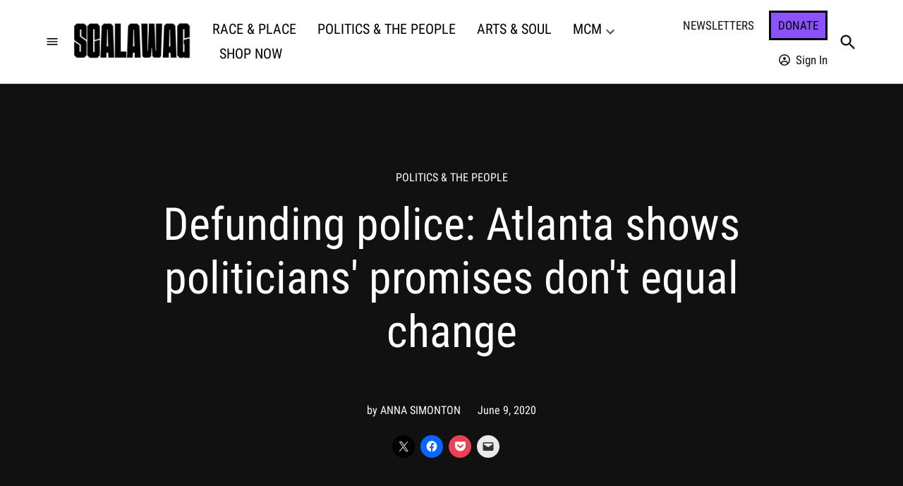

--- FILE ---
content_type: text/html; charset=UTF-8
request_url: https://scalawagmagazine.org/2020/06/cash-bail-atlanta/
body_size: 55635
content:
<!doctype html>
<html lang="en-US">
<head>
	<meta charset="UTF-8" />
	<meta name="viewport" content="width=device-width, initial-scale=1" />
	<link rel="profile" href="https://gmpg.org/xfn/11" />
	<meta name='robots' content='index, follow, max-image-preview:large, max-snippet:-1, max-video-preview:-1' />
<link rel='preconnect' href='https://i0.wp.com' >
<script>window._wca = window._wca || [];</script>

	<!-- This site is optimized with the Yoast SEO plugin v26.6 - https://yoast.com/wordpress/plugins/seo/ -->
	<title>Defunding police: Atlanta shows politicians&#039; promises don&#039;t equal change &#8211; Scalawag</title><link rel="preload" href="https://i0.wp.com/scalawagmagazine.org/wp-content/uploads/2025/08/cropped-scalawag_logo-000000-scaled-1.png?fit=2269%2C748&amp;ssl=1" as="image" imagesrcset="https://i0.wp.com/scalawagmagazine.org/wp-content/uploads/2025/08/cropped-scalawag_logo-000000-scaled-1.png?w=2269&amp;ssl=1 2269w, https://i0.wp.com/scalawagmagazine.org/wp-content/uploads/2025/08/cropped-scalawag_logo-000000-scaled-1.png?resize=300%2C99&amp;ssl=1 300w, https://i0.wp.com/scalawagmagazine.org/wp-content/uploads/2025/08/cropped-scalawag_logo-000000-scaled-1.png?resize=1024%2C338&amp;ssl=1 1024w, https://i0.wp.com/scalawagmagazine.org/wp-content/uploads/2025/08/cropped-scalawag_logo-000000-scaled-1.png?resize=768%2C253&amp;ssl=1 768w, https://i0.wp.com/scalawagmagazine.org/wp-content/uploads/2025/08/cropped-scalawag_logo-000000-scaled-1.png?resize=1536%2C506&amp;ssl=1 1536w, https://i0.wp.com/scalawagmagazine.org/wp-content/uploads/2025/08/cropped-scalawag_logo-000000-scaled-1.png?resize=2048%2C675&amp;ssl=1 2048w, https://i0.wp.com/scalawagmagazine.org/wp-content/uploads/2025/08/cropped-scalawag_logo-000000-scaled-1.png?resize=1200%2C396&amp;ssl=1 1200w, https://i0.wp.com/scalawagmagazine.org/wp-content/uploads/2025/08/cropped-scalawag_logo-000000-scaled-1.png?resize=2000%2C659&amp;ssl=1 2000w, https://i0.wp.com/scalawagmagazine.org/wp-content/uploads/2025/08/cropped-scalawag_logo-000000-scaled-1.png?resize=780%2C257&amp;ssl=1 780w, https://i0.wp.com/scalawagmagazine.org/wp-content/uploads/2025/08/cropped-scalawag_logo-000000-scaled-1.png?resize=400%2C132&amp;ssl=1 400w, https://i0.wp.com/scalawagmagazine.org/wp-content/uploads/2025/08/cropped-scalawag_logo-000000-scaled-1.png?resize=706%2C233&amp;ssl=1 706w, https://i0.wp.com/scalawagmagazine.org/wp-content/uploads/2025/08/cropped-scalawag_logo-000000-scaled-1.png?fit=2269%2C748&amp;ssl=1&amp;w=370 370w" imagesizes="(max-width: 2269px) 100vw, 2269px" fetchpriority="high"><link rel="preload" href="https://i0.wp.com/scalawagmagazine.org/wp-content/uploads/2018/10/BottomsBond.png?fit=2000%2C1000&amp;ssl=1" as="image" imagesrcset="https://i0.wp.com/scalawagmagazine.org/wp-content/uploads/2018/10/BottomsBond.png?w=2000&amp;ssl=1 2000w, https://i0.wp.com/scalawagmagazine.org/wp-content/uploads/2018/10/BottomsBond.png?resize=336%2C168&amp;ssl=1 336w, https://i0.wp.com/scalawagmagazine.org/wp-content/uploads/2018/10/BottomsBond.png?resize=771%2C386&amp;ssl=1 771w, https://i0.wp.com/scalawagmagazine.org/wp-content/uploads/2018/10/BottomsBond.png?resize=768%2C384&amp;ssl=1 768w, https://i0.wp.com/scalawagmagazine.org/wp-content/uploads/2018/10/BottomsBond.png?resize=1536%2C768&amp;ssl=1 1536w, https://i0.wp.com/scalawagmagazine.org/wp-content/uploads/2018/10/BottomsBond.png?resize=1170%2C585&amp;ssl=1 1170w, https://i0.wp.com/scalawagmagazine.org/wp-content/uploads/2018/10/BottomsBond.png?resize=500%2C250&amp;ssl=1 500w, https://i0.wp.com/scalawagmagazine.org/wp-content/uploads/2018/10/BottomsBond.png?fit=2000%2C1000&amp;ssl=1&amp;w=370 370w, https://i0.wp.com/scalawagmagazine.org/wp-content/uploads/2018/10/BottomsBond.png?fit=2000%2C1000&amp;ssl=1&amp;w=400 400w" imagesizes="(max-width: 2000px) 100vw, 2000px" fetchpriority="high"><style id="perfmatters-used-css">@keyframes fa-spin{0%{transform:rotate(0deg);}to{transform:rotate(1 turn);}}@font-face{font-family:"Font Awesome 5 Brands";font-style:normal;font-weight:normal;src:url("https://scalawagmagazine.org/wp-content/plugins/image-hover-effects-block//assets/fontawesome-v5/css/../webfonts/fa-brands-400.eot");src:url("https://scalawagmagazine.org/wp-content/plugins/image-hover-effects-block//assets/fontawesome-v5/css/../webfonts/fa-brands-400.eot?#iefix") format("embedded-opentype"),url("https://scalawagmagazine.org/wp-content/plugins/image-hover-effects-block//assets/fontawesome-v5/css/../webfonts/fa-brands-400.woff2") format("woff2"),url("https://scalawagmagazine.org/wp-content/plugins/image-hover-effects-block//assets/fontawesome-v5/css/../webfonts/fa-brands-400.woff") format("woff"),url("https://scalawagmagazine.org/wp-content/plugins/image-hover-effects-block//assets/fontawesome-v5/css/../webfonts/fa-brands-400.ttf") format("truetype"),url("https://scalawagmagazine.org/wp-content/plugins/image-hover-effects-block//assets/fontawesome-v5/css/../webfonts/fa-brands-400.svg#fontawesome") format("svg");}@font-face{font-family:"Font Awesome 5 Free";font-style:normal;font-weight:400;src:url("https://scalawagmagazine.org/wp-content/plugins/image-hover-effects-block//assets/fontawesome-v5/css/../webfonts/fa-regular-400.eot");src:url("https://scalawagmagazine.org/wp-content/plugins/image-hover-effects-block//assets/fontawesome-v5/css/../webfonts/fa-regular-400.eot?#iefix") format("embedded-opentype"),url("https://scalawagmagazine.org/wp-content/plugins/image-hover-effects-block//assets/fontawesome-v5/css/../webfonts/fa-regular-400.woff2") format("woff2"),url("https://scalawagmagazine.org/wp-content/plugins/image-hover-effects-block//assets/fontawesome-v5/css/../webfonts/fa-regular-400.woff") format("woff"),url("https://scalawagmagazine.org/wp-content/plugins/image-hover-effects-block//assets/fontawesome-v5/css/../webfonts/fa-regular-400.ttf") format("truetype"),url("https://scalawagmagazine.org/wp-content/plugins/image-hover-effects-block//assets/fontawesome-v5/css/../webfonts/fa-regular-400.svg#fontawesome") format("svg");}@font-face{font-family:"Font Awesome 5 Free";font-style:normal;font-weight:900;src:url("https://scalawagmagazine.org/wp-content/plugins/image-hover-effects-block//assets/fontawesome-v5/css/../webfonts/fa-solid-900.eot");src:url("https://scalawagmagazine.org/wp-content/plugins/image-hover-effects-block//assets/fontawesome-v5/css/../webfonts/fa-solid-900.eot?#iefix") format("embedded-opentype"),url("https://scalawagmagazine.org/wp-content/plugins/image-hover-effects-block//assets/fontawesome-v5/css/../webfonts/fa-solid-900.woff2") format("woff2"),url("https://scalawagmagazine.org/wp-content/plugins/image-hover-effects-block//assets/fontawesome-v5/css/../webfonts/fa-solid-900.woff") format("woff"),url("https://scalawagmagazine.org/wp-content/plugins/image-hover-effects-block//assets/fontawesome-v5/css/../webfonts/fa-solid-900.ttf") format("truetype"),url("https://scalawagmagazine.org/wp-content/plugins/image-hover-effects-block//assets/fontawesome-v5/css/../webfonts/fa-solid-900.svg#fontawesome") format("svg");}body:not(.wp-admin) .gb-block-notice.gb-dismissable{display:none;}.screen-reader-text{clip:rect(1px,1px,1px,1px);height:1px;overflow:hidden;position:absolute !important;width:1px;word-wrap:normal !important;}[data-type="genesis-blocks/gb-pricing-table"],.wp-block-genesis-blocks-gb-pricing-table{display:inline-block;vertical-align:top;}@media only screen and (max-width: 600px){[data-type="genesis-blocks/gb-pricing-table"],.wp-block-genesis-blocks-gb-pricing-table{margin-bottom:1.5em;}}[data-type="genesis-blocks/gb-column"],.gb-block-layout-column{display:block;vertical-align:top;min-width:0;}*[class*=gpb-fluid],.entry-content *[class*=gpb-fluid]{margin:0 0 1rem 0;line-height:1.2;font-weight:normal;}.wp-block-image{margin-bottom:1.2em;}[class*=' eihe-fade']:hover .eihe-caption,[class*=' eihe-fade']:hover>img,[class^=eihe-fade]:hover .eihe-caption,[class^=eihe-fade]:hover>img{-webkit-transform:translate(0,0);-moz-transform:translate(0,0);-ms-transform:translate(0,0);-o-transform:translate(0,0);transform:translate(0,0);}[class*=' eihe-reveal-']:before,[class^=eihe-reveal-]:before{position:absolute;top:0;bottom:0;left:0;right:0;content:"";}[class*=' eihe-reveal-']:hover:before,[class^=eihe-reveal-]:hover:before{-webkit-transform:translate(0,0);-moz-transform:translate(0,0);-ms-transform:translate(0,0);-o-transform:translate(0,0);transform:translate(0,0);}[class*=' eihe-hinge-'],[class^=eihe-hinge-]{-webkit-perspective:50em;-moz-perspective:50em;perspective:50em;}[class*=' eihe-hinge-']:hover img,[class^=eihe-hinge-]:hover img{opacity:0;}[class*=' eihe-flip-'],[class^=eihe-flip-]{-webkit-perspective:50em;-moz-perspective:50em;perspective:50em;}[class*=' eihe-flip-'] img,[class^=eihe-flip-] img{backface-visibility:hidden;}[class*=' eihe-flip-']:hover>img,[class^=eihe-flip-]:hover>img{opacity:0;}[class*=' eihe-shutter-out-']:before,[class^=eihe-shutter-out-]:before{position:absolute;content:"";-webkit-transition-delay:105ms;-moz-transition-delay:105ms;transition-delay:105ms;}[class*=' eihe-shutter-out-']:hover:before,[class^=eihe-shutter-out-]:hover:before{-webkit-transition-delay:0s;-moz-transition-delay:0s;transition-delay:0s;}[class*=' eihe-shutter-in-']:after,[class*=' eihe-shutter-in-']:before,[class^=eihe-shutter-in-]:after,[class^=eihe-shutter-in-]:before{position:absolute;content:"";}[class*=' eihe-shutter-in-']:after,[class^=eihe-shutter-in-]:after{top:0;left:0;}[class*=' eihe-shutter-in-']:before,[class^=eihe-shutter-in-]:before{right:0;bottom:0;}[class*=' eihe-fold'],[class^=eihe-fold]{-webkit-perspective:50em;-moz-perspective:50em;perspective:50em;}[class*=' eihe-fold'] img,[class^=eihe-fold] img{-webkit-transform-origin:50% 0;-moz-transform-origin:50% 0;-ms-transform-origin:50% 0;-o-transform-origin:50% 0;transform-origin:50% 0;}[class*=' eihe-fold']:hover>img,[class^=eihe-fold]:hover>img{opacity:0;-webkit-transition-delay:0;-moz-transition-delay:0;transition-delay:0;}@-webkit-keyframes eihe-zoom-out-up{50%{-webkit-transform:scale(.8) translateY(0);-moz-transform:scale(.8) translateY(0);-ms-transform:scale(.8) translateY(0);-o-transform:scale(.8) translateY(0);transform:scale(.8) translateY(0);opacity:.5;}100%{-webkit-transform:scale(.8) translateY(-150%);-moz-transform:scale(.8) translateY(-150%);-ms-transform:scale(.8) translateY(-150%);-o-transform:scale(.8) translateY(-150%);transform:scale(.8) translateY(-150%);opacity:.5;}}@keyframes eihe-zoom-out-up{50%{-webkit-transform:scale(.8) translateY(0);-moz-transform:scale(.8) translateY(0);-ms-transform:scale(.8) translateY(0);-o-transform:scale(.8) translateY(0);transform:scale(.8) translateY(0);opacity:.5;}100%{-webkit-transform:scale(.8) translateY(-150%);-moz-transform:scale(.8) translateY(-150%);-ms-transform:scale(.8) translateY(-150%);-o-transform:scale(.8) translateY(-150%);transform:scale(.8) translateY(-150%);opacity:.5;}}@-webkit-keyframes eihe-zoom-out-down{50%{-webkit-transform:scale(.8) translateY(0);-moz-transform:scale(.8) translateY(0);-ms-transform:scale(.8) translateY(0);-o-transform:scale(.8) translateY(0);transform:scale(.8) translateY(0);opacity:.5;}100%{-webkit-transform:scale(.8) translateY(150%);-moz-transform:scale(.8) translateY(150%);-ms-transform:scale(.8) translateY(150%);-o-transform:scale(.8) translateY(150%);transform:scale(.8) translateY(150%);opacity:.5;}}@keyframes eihe-zoom-out-down{50%{-webkit-transform:scale(.8) translateY(0);-moz-transform:scale(.8) translateY(0);-ms-transform:scale(.8) translateY(0);-o-transform:scale(.8) translateY(0);transform:scale(.8) translateY(0);opacity:.5;}100%{-webkit-transform:scale(.8) translateY(150%);-moz-transform:scale(.8) translateY(150%);-ms-transform:scale(.8) translateY(150%);-o-transform:scale(.8) translateY(150%);transform:scale(.8) translateY(150%);opacity:.5;}}@-webkit-keyframes eihe-zoom-out-left{50%{-webkit-transform:scale(.8) translateX(0);-moz-transform:scale(.8) translateX(0);-ms-transform:scale(.8) translateX(0);-o-transform:scale(.8) translateX(0);transform:scale(.8) translateX(0);opacity:.5;}100%{-webkit-transform:scale(.8) translateX(-150%);-moz-transform:scale(.8) translateX(-150%);-ms-transform:scale(.8) translateX(-150%);-o-transform:scale(.8) translateX(-150%);transform:scale(.8) translateX(-150%);opacity:.5;}}@keyframes eihe-zoom-out-left{50%{-webkit-transform:scale(.8) translateX(0);-moz-transform:scale(.8) translateX(0);-ms-transform:scale(.8) translateX(0);-o-transform:scale(.8) translateX(0);transform:scale(.8) translateX(0);opacity:.5;}100%{-webkit-transform:scale(.8) translateX(-150%);-moz-transform:scale(.8) translateX(-150%);-ms-transform:scale(.8) translateX(-150%);-o-transform:scale(.8) translateX(-150%);transform:scale(.8) translateX(-150%);opacity:.5;}}@-webkit-keyframes eihe-zoom-out-right{50%{-webkit-transform:scale(.8) translateX(0);-moz-transform:scale(.8) translateX(0);-ms-transform:scale(.8) translateX(0);-o-transform:scale(.8) translateX(0);transform:scale(.8) translateX(0);opacity:.5;}100%{-webkit-transform:scale(.8) translateX(150%);-moz-transform:scale(.8) translateX(150%);-ms-transform:scale(.8) translateX(150%);-o-transform:scale(.8) translateX(150%);transform:scale(.8) translateX(150%);opacity:.5;}}@keyframes eihe-zoom-out-right{50%{-webkit-transform:scale(.8) translateX(0);-moz-transform:scale(.8) translateX(0);-ms-transform:scale(.8) translateX(0);-o-transform:scale(.8) translateX(0);transform:scale(.8) translateX(0);opacity:.5;}100%{-webkit-transform:scale(.8) translateX(150%);-moz-transform:scale(.8) translateX(150%);-ms-transform:scale(.8) translateX(150%);-o-transform:scale(.8) translateX(150%);transform:scale(.8) translateX(150%);opacity:.5;}}#page{overflow:initial !important;}@-ms-keyframes wiggle{0%{-ms-transform:rotate(2deg);}50%{-ms-transform:rotate(-2deg);}100%{-ms-transform:rotate(2deg);}}@-moz-keyframes wiggle{0%{-moz-transform:rotate(2deg);}50%{-moz-transform:rotate(-2deg);}100%{-moz-transform:rotate(2deg);}}@-webkit-keyframes wiggle{0%{-webkit-transform:rotate(2deg);}50%{-webkit-transform:rotate(-2deg);}100%{-webkit-transform:rotate(2deg);}}@keyframes wiggle{0%{transform:rotate(2deg);}50%{transform:rotate(-2deg);}100%{transform:rotate(2deg);}}@-ms-keyframes scale{0%{-ms-transform:scale(.25);opacity:0;}100%{-ms-transform:scale(1);opacity:1;}}@-moz-keyframes scale{0%{-moz-transform:scale(.25);opacity:0;}100%{-moz-transform:scale(1);opacity:1;}}@-webkit-keyframes scale{0%{-webkit-transform:scale(.25);opacity:0;}100%{-webkit-transform:scale(1);opacity:1;}}@keyframes scale{0%{transform:scale(.25);opacity:0;}100%{transform:scale(1);opacity:1;}}@-ms-keyframes rotate{0%{-ms-transform:rotate(-360deg);opacity:0;}100%{-ms-transform:rotate(360deg);opacity:1;}}@-moz-keyframes rotate{0%{-moz-transform:rotate(-360deg);opacity:0;}100%{-moz-transform:rotate(360deg);opacity:1;}}@-webkit-keyframes rotate{0%{-webkit-transform:rotate(-360deg);opacity:0;}100%{-webkit-transform:rotate(360deg);opacity:1;}}@keyframes rotate{0%{transform:rotate(-360deg);opacity:0;}100%{transform:rotate(360deg);opacity:1;}}@-ms-keyframes rotateY{0%{-ms-transform:perspective(800px) rotateY(0deg) translateZ(0px);}50%{-ms-transform:perspective(800px) rotateY(90deg) translateZ(1px);}100%{-ms-transform:perspective(800px) rotateY(0deg) translateZ(1px);}}@-moz-keyframes rotateY{0%{-moz-transform:perspective(800px) rotateY(0deg) translateZ(0px);}50%{-moz-transform:perspective(800px) rotateY(90deg) translateZ(1px);}100%{-moz-transform:perspective(800px) rotateY(0deg) translateZ(1px);}}@-webkit-keyframes rotateY{0%{-webkit-transform:perspective(800px) rotateY(0deg) translateZ(0px);}50%{-webkit-transform:perspective(800px) rotateY(90deg) translateZ(1px);}100%{-webkit-transform:perspective(800px) rotateY(0deg) translateZ(1px);}}@keyframes rotateY{0%{transform:perspective(800px) rotateY(0deg) translateZ(0px);}50%{transform:perspective(800px) rotateY(90deg) translateZ(1px);}100%{transform:perspective(800px) rotateY(0deg) translateZ(1px);}}@-ms-keyframes rotateX{0%{-ms-transform:perspective(800px) rotateX(0deg) translateZ(0px);}50%{-ms-transform:perspective(800px) rotateX(-90deg) translateZ(1px);}100%{-ms-transform:perspective(800px) rotateX(0deg) translateZ(1px);}}@-moz-keyframes rotateX{0%{-moz-transform:perspective(800px) rotateX(0deg) translateZ(0px);}50%{-moz-transform:perspective(800px) rotateX(-90deg) translateZ(1px);}100%{-moz-transform:perspective(800px) rotateX(0deg) translateZ(1px);}}@-webkit-keyframes rotateX{0%{-webkit-transform:perspective(800px) rotateX(0deg) translateZ(0px);}50%{-webkit-transform:perspective(800px) rotateX(-90deg) translateZ(1px);}100%{-webkit-transform:perspective(800px) rotateX(0deg) translateZ(1px);}}@keyframes rotateY{0%{transform:perspective(800px) rotateY(0deg) translateX(0px);}50%{transform:perspective(800px) rotateX(-90deg) translateZ(1px);}100%{transform:perspective(800px) rotateX(0deg) translateZ(1px);}}@font-face{font-family:swiper-icons;font-style:normal;font-weight:400;src:url("data:application/font-woff;charset=utf-8;base64, [base64]//wADZ2x5ZgAAAywAAADMAAAD2MHtryVoZWFkAAABbAAAADAAAAA2E2+eoWhoZWEAAAGcAAAAHwAAACQC9gDzaG10eAAAAigAAAAZAAAArgJkABFsb2NhAAAC0AAAAFoAAABaFQAUGG1heHAAAAG8AAAAHwAAACAAcABAbmFtZQAAA/gAAAE5AAACXvFdBwlwb3N0AAAFNAAAAGIAAACE5s74hXjaY2BkYGAAYpf5Hu/j+W2+MnAzMYDAzaX6QjD6/4//Bxj5GA8AuRwMYGkAPywL13jaY2BkYGA88P8Agx4j+/8fQDYfA1AEBWgDAIB2BOoAeNpjYGRgYNBh4GdgYgABEMnIABJzYNADCQAACWgAsQB42mNgYfzCOIGBlYGB0YcxjYGBwR1Kf2WQZGhhYGBiYGVmgAFGBiQQkOaawtDAoMBQxXjg/wEGPcYDDA4wNUA2CCgwsAAAO4EL6gAAeNpj2M0gyAACqxgGNWBkZ2D4/wMA+xkDdgAAAHjaY2BgYGaAYBkGRgYQiAHyGMF8FgYHIM3DwMHABGQrMOgyWDLEM1T9/w8UBfEMgLzE////P/5//f/V/xv+r4eaAAeMbAxwIUYmIMHEgKYAYjUcsDAwsLKxc3BycfPw8jEQA/[base64]/uznmfPFBNODM2K7MTQ45YEAZqGP81AmGGcF3iPqOop0r1SPTaTbVkfUe4HXj97wYE+yNwWYxwWu4v1ugWHgo3S1XdZEVqWM7ET0cfnLGxWfkgR42o2PvWrDMBSFj/IHLaF0zKjRgdiVMwScNRAoWUoH78Y2icB/yIY09An6AH2Bdu/UB+yxopYshQiEvnvu0dURgDt8QeC8PDw7Fpji3fEA4z/PEJ6YOB5hKh4dj3EvXhxPqH/SKUY3rJ7srZ4FZnh1PMAtPhwP6fl2PMJMPDgeQ4rY8YT6Gzao0eAEA409DuggmTnFnOcSCiEiLMgxCiTI6Cq5DZUd3Qmp10vO0LaLTd2cjN4fOumlc7lUYbSQcZFkutRG7g6JKZKy0RmdLY680CDnEJ+UMkpFFe1RN7nxdVpXrC4aTtnaurOnYercZg2YVmLN/d/gczfEimrE/fs/bOuq29Zmn8tloORaXgZgGa78yO9/cnXm2BpaGvq25Dv9S4E9+5SIc9PqupJKhYFSSl47+Qcr1mYNAAAAeNptw0cKwkAAAMDZJA8Q7OUJvkLsPfZ6zFVERPy8qHh2YER+3i/BP83vIBLLySsoKimrqKqpa2hp6+jq6RsYGhmbmJqZSy0sraxtbO3sHRydnEMU4uR6yx7JJXveP7WrDycAAAAAAAH//wACeNpjYGRgYOABYhkgZgJCZgZNBkYGLQZtIJsFLMYAAAw3ALgAeNolizEKgDAQBCchRbC2sFER0YD6qVQiBCv/H9ezGI6Z5XBAw8CBK/m5iQQVauVbXLnOrMZv2oLdKFa8Pjuru2hJzGabmOSLzNMzvutpB3N42mNgZGBg4GKQYzBhYMxJLMlj4GBgAYow/P/PAJJhLM6sSoWKfWCAAwDAjgbRAAB42mNgYGBkAIIbCZo5IPrmUn0hGA0AO8EFTQAA") format("woff");}:root{--swiper-theme-color:#007aff;}:root{--swiper-navigation-size:44px;}:root{--jp-carousel-primary-color:#fff;--jp-carousel-primary-subtle-color:#999;--jp-carousel-bg-color:#000;--jp-carousel-bg-faded-color:#222;--jp-carousel-border-color:#3a3a3a;}[data-carousel-extra]:not(.jp-carousel-wrap) img,[data-carousel-extra]:not(.jp-carousel-wrap) img+figcaption{cursor:pointer;}@keyframes load8{0%{transform:rotate(0deg);}to{transform:rotate(1 turn);}}:root{--jetpack--contact-form--border:1px solid #8c8f94;--jetpack--contact-form--border-color:#8c8f94;--jetpack--contact-form--border-size:1px;--jetpack--contact-form--border-style:solid;--jetpack--contact-form--border-radius:0px;--jetpack--contact-form--input-padding:16px;--jetpack--contact-form--font-size:16px;}:where(.contact-form textarea){height:200px;}.contact-form :where(input[type=radio],input[type=checkbox]){float:none;height:1rem;width:1rem;}@keyframes spinner-inner{0%{opacity:1;}to{opacity:0;}}div.sharedaddy h3.sd-title:before{border-top:1px solid #dcdcde;content:"";display:block;margin-bottom:1em;min-width:30px;width:100%;}#jp-relatedposts{clear:both;display:none;margin:1em 0;padding-top:1em;position:relative;}.jp-relatedposts:after{clear:both;content:"";display:block;}#jp-relatedposts h3.jp-relatedposts-headline{display:inline-block;float:left;font-family:inherit;font-size:9pt;font-weight:700;margin:0 0 1em;}#jp-relatedposts h3.jp-relatedposts-headline em:before{border-top:1px solid #dcdcde;border-top:1px solid rgba(0,0,0,.2);content:"";display:block;margin-bottom:1em;min-width:30px;width:100%;}#jp-relatedposts h3.jp-relatedposts-headline em{font-style:normal;font-weight:700;}@media print{.jp-relatedposts{display:none !important;}}#content div.sharedaddy,#main div.sharedaddy,div.sharedaddy{clear:both;}div.sharedaddy h3.sd-title{display:inline-block;font-size:9pt;font-weight:700;line-height:1.2;margin:0 0 1em;}body.highlander-light h3.sd-title:before{border-top:1px solid rgba(0,0,0,.2);}body.highlander-dark h3.sd-title:before{border-top:1px solid hsla(0,0%,100%,.4);}.sd-sharing{margin-bottom:1em;}.sd-content ul{list-style:none !important;margin:0 !important;padding:0 !important;}.sd-content ul li{display:inline-block;}#sharing_email .sharing_send,.sd-content ul li .option a.share-ustom,.sd-content ul li a.sd-button,.sd-content ul li.advanced a.share-more,.sd-content ul li.preview-item div.option.option-smart-off a,.sd-social-icon .sd-content ul li a.sd-button,.sd-social-icon-text .sd-content ul li a.sd-button,.sd-social-official .sd-content>ul>li .digg_button>a,.sd-social-official .sd-content>ul>li>a.sd-button,.sd-social-text .sd-content ul li a.sd-button{background:#fff;border-radius:4px;box-shadow:0 1px 2px rgba(0,0,0,.12),0 0 0 1px rgba(0,0,0,.12);color:#2c3338 !important;display:inline-block;font-family:Open Sans,sans-serif;font-size:13px;font-weight:500;line-height:23px;padding:4px 11px 3px 9px;text-decoration:none !important;text-shadow:none;}.sd-content ul li .option a.share-ustom span,.sd-content ul li a.sd-button>span,.sd-content ul li.advanced a.share-more span,.sd-content ul li.preview-item div.option.option-smart-off a span,.sd-social-icon-text .sd-content ul li a.sd-button>span,.sd-social-official .sd-content>ul>li .digg_button>a span,.sd-social-official .sd-content>ul>li>a.sd-button span{line-height:23px;margin-left:6px;}.sd-social-icon .sd-content ul li a.sd-button>span{margin-left:0;}.sd-social-icon .sd-content ul li a.sd-button:active,.sd-social-icon .sd-content ul li a.sd-button:hover,.sd-social-icon-text .sd-content ul li a.sd-button:active,.sd-social-icon-text .sd-content ul li a.sd-button:hover,.sd-social-official .sd-content>ul>li .digg_button>a:active,.sd-social-official .sd-content>ul>li .digg_button>a:hover,.sd-social-official .sd-content>ul>li>a.sd-button:active,.sd-social-official .sd-content>ul>li>a.sd-button:hover,.sd-social-text .sd-content ul li a.sd-button:active,.sd-social-text .sd-content ul li a.sd-button:hover{box-shadow:0 1px 2px rgba(0,0,0,.22),0 0 0 1px rgba(0,0,0,.22);}.sd-social-icon .sd-content ul li a.sd-button:active,.sd-social-icon-text .sd-content ul li a.sd-button:active,.sd-social-official .sd-content>ul>li .digg_button>a:active,.sd-social-official .sd-content>ul>li>a.sd-button:active,.sd-social-text .sd-content ul li a.sd-button:active{box-shadow:inset 0 1px 0 rgba(0,0,0,.16);}.sd-content ul li a.sd-button:before{-webkit-font-smoothing:antialiased;-moz-osx-font-smoothing:grayscale;display:inline-block;font:normal 18px/1 social-logos;text-align:center;vertical-align:top;}@media screen and (-webkit-min-device-pixel-ratio:0){.sd-content ul li a.sd-button:before{position:relative;top:2px;}}.sd-content ul li{margin:0 8px 12px 0;padding:0;}body .sd-content ul li.share-custom.no-icon a span,body .sd-social-text .sd-content ul li.share-custom a span{background-image:none;background-position:-500px -500px !important;background-repeat:no-repeat !important;height:0;line-height:inherit;padding-left:0;}.sd-content ul li.share-email div.option.option-smart-off a:before,.sd-social-icon .sd-content ul li.share-email a:before,.sd-social-icon-text .sd-content li.share-email a:before,.sd-social-official .sd-content li.share-email a:before,.sd-social-text .sd-content ul li.share-email a:before{content:"";}.sd-content ul li.share-twitter div.option.option-smart-off a:before,.sd-social-icon .sd-content ul li.share-twitter a:before,.sd-social-icon-text .sd-content li.share-twitter a:before,.sd-social-text .sd-content ul li.share-twitter a:before{content:"";}.sd-content ul li.share-pocket div.option.option-smart-off a:before,.sd-social-icon .sd-content ul li.share-pocket a:before,.sd-social-icon-text .sd-content li.share-pocket a:before,.sd-social-text .sd-content ul li.share-pocket a:before{content:"";}.sd-content ul li.share-facebook div.option.option-smart-off a:before,.sd-social-icon .sd-content ul li.share-facebook a:before,.sd-social-icon-text .sd-content li.share-facebook a:before,.sd-social-text .sd-content ul li.share-facebook a:before{content:"";}body .sd-social-official li a.share-more,body .sd-social-official li.share-custom a,body .sd-social-official li.share-digg a,body .sd-social-official li.share-email a,body .sd-social-official li.share-press-this a,body .sd-social-official li.share-print{position:relative;top:0;}body .sd-social-icon .sd-content li.share-custom>a{padding:2px 3px 0;position:relative;top:4px;}body .sd-content ul li.share-custom a.share-icon span,body .sd-social-icon .sd-content li.share-custom a span,body .sd-social-icon-text .sd-content li.share-custom a span,body .sd-social-official .sd-content li.share-custom a span,body .sd-social-text .sd-content li.share-custom a span{background-repeat:no-repeat;background-size:16px 16px;display:inline-block;height:21px;line-height:16px;margin-left:0;padding:0 0 0 19px;}body .sd-social-icon .sd-content li.share-custom a span{padding-left:16px !important;width:0;}.sd-social-icon .sd-content ul li[class*=share-] a,.sd-social-icon .sd-content ul li[class*=share-] a:hover,.sd-social-icon .sd-content ul li[class*=share-] div.option a{border:0;border-radius:50%;-webkit-border-radius:50%;box-shadow:none;height:auto;line-height:1;margin-bottom:0;max-width:32px;padding:7px;position:relative;top:-2px;width:auto;}.sd-social-icon .sd-content ul li[class*=share-] a.sd-button>span,.sd-social-icon .sd-content ul li[class*=share-] div.option a span{line-height:1;}.sd-social-icon .sd-content ul li[class*=share-] a:hover,.sd-social-icon .sd-content ul li[class*=share-] div.option a:hover{border:none;opacity:.6;}.sd-social-icon .sd-content ul li[class*=share-] a.sd-button:before{top:0;}.sd-social-icon .sd-content ul li[class*=share-] a.sd-button{background:#e9e9e9;margin-top:2px;text-indent:0;}.sd-social-icon .sd-content ul li[class*=share-].share-facebook a.sd-button{background:#1877f2;color:#fff !important;}.sd-social-icon .sd-content ul li[class*=share-].share-twitter a.sd-button{background:#00acee;color:#fff !important;}.sd-social-icon .sd-content ul li[class*=share-].share-pocket a.sd-button{background:#ee4056;color:#fff !important;}.sharing-screen-reader-text{clip:rect(1px,1px,1px,1px);height:1px;overflow:hidden;position:absolute !important;width:1px;}.sharing-screen-reader-text:active,.sharing-screen-reader-text:focus,.sharing-screen-reader-text:hover{clip:auto !important;background-color:#f0f0f1;border-radius:3px;box-shadow:0 0 2px 2px rgba(0,0,0,.6);color:#21759b;display:block;font-size:14px;font-weight:700;height:auto;left:5px;line-height:normal;padding:15px 23px 14px;text-decoration:none;top:5px;width:auto;z-index:100000;}@media print{.sharedaddy.sd-sharing-enabled{display:none;}}body div.jetpack-slideshow-window * img{background-color:transparent !important;background-image:none !important;border-width:0 !important;display:block;margin:0 auto;max-height:100%;max-width:100%;padding:0 !important;position:relative;top:50%;transform:translateY(-50%);}body div div.jetpack-slideshow-controls a,body div div.jetpack-slideshow-controls a:hover{zoom:1;background-color:#000 !important;background-color:rgba(0,0,0,.6) !important;background-image:url("https://scalawagmagazine.org/wp-content/plugins/jetpack/css/../modules/shortcodes/img/slideshow-controls.png") !important;background-position:-34px 8px !important;background-repeat:no-repeat;background-size:142px 16px !important;border:2px solid hsla(0,0%,100%,.1) !important;border-radius:10em !important;color:#222 !important;display:inline-block !important;height:32px !important;line-height:32px !important;margin:0 5px !important;padding:0 !important;text-align:center !important;transition:border-color .3s ease-out;width:32px !important;}@media only screen and (-webkit-min-device-pixel-ratio:1.5){body div div.jetpack-slideshow-controls a,body div div.jetpack-slideshow-controls a:hover{background-image:url("https://scalawagmagazine.org/wp-content/plugins/jetpack/css/../modules/shortcodes/img/slideshow-controls-2x.png") !important;}}body div div.jetpack-slideshow-controls a:hover{border-color:#fff !important;}body div div.jetpack-slideshow-controls a:first-child{background-position:-76px 8px !important;}body div div.jetpack-slideshow-controls a:last-child{background-position:-117px 8px !important;}body div div.jetpack-slideshow-controls a.running,body div div.jetpack-slideshow-controls a:nth-child(2){background-position:-34px 8px !important;}body div div.jetpack-slideshow-controls a.paused{background-position:9px 8px !important;}body.presentation-wrapper-fullscreen-parent,html.presentation-wrapper-fullscreen-parent{overflow:hidden !important;}div[class^=gr_custom_container]{background-color:#fff;border:1px solid gray;border-radius:10px;color:#000;padding:10px 5px;}div[class^=gr_custom_container] a{color:#000;}h2[class^=gr_custom_header]{display:none;}div[class^=gr_custom_each_container]{border-bottom:1px solid #a7aaad;clear:both;margin-bottom:10px;overflow:auto;padding-bottom:4px;width:100%;}div[class^=gr_custom_book_container]{float:right;height:60px;margin-left:4px;overflow:hidden;width:39px;}div[class^=gr_custom_author]{font-size:10px;}div[class^=gr_custom_tags]{color:gray;font-size:10px;}div[class^=gr_custom_rating]{display:none;}@keyframes fadeIn{0%{opacity:0;visibility:hidden;}to{opacity:1;visibility:visible;}}body.search .jetpack-search-form input[name=s]::placeholder{color:transparent;}body.search .jetpack-search-form input[name=s].show-placeholder::placeholder{color:inherit;}.screen-reader-text{clip:rect(1px,1px,1px,1px);word-wrap:normal !important;border:0;clip-path:inset(50%);height:1px;margin:-1px;overflow:hidden;padding:0;position:absolute !important;width:1px;}</style>
	<meta name="description" content="After photo ops and praise from the press, Atlanta leaders reneged on a promise to end cash bail. Will the same happen to #DefundPolice campaigns?" />
	<link rel="canonical" href="https://scalawagmagazine.org/2020/06/cash-bail-atlanta/" />
	<meta property="og:locale" content="en_US" />
	<meta property="og:type" content="article" />
	<meta property="og:title" content="Defunding police: Atlanta shows politicians&#039; promises don&#039;t equal change &#8211; Scalawag" />
	<meta property="og:description" content="After photo ops and praise from the press, Atlanta leaders reneged on a promise to end cash bail. Will the same happen to #DefundPolice campaigns?" />
	<meta property="og:url" content="https://scalawagmagazine.org/2020/06/cash-bail-atlanta/" />
	<meta property="og:site_name" content="Scalawag" />
	<meta property="article:publisher" content="https://www.facebook.com/scalawagmag" />
	<meta property="article:published_time" content="2020-06-09T12:00:00+00:00" />
	<meta property="article:modified_time" content="2020-09-16T16:57:53+00:00" />
	<meta property="og:image" content="https://scalawagmagazine.org/wp-content/uploads/2018/10/BottomsBond-1170x585.png" />
	<meta property="og:image:width" content="2000" />
	<meta property="og:image:height" content="1000" />
	<meta property="og:image:type" content="image/png" />
	<meta name="author" content="Anna Simonton" />
	<meta name="twitter:card" content="summary_large_image" />
	<meta name="twitter:creator" content="@scalawagmag" />
	<meta name="twitter:site" content="@scalawagmag" />
	<meta name="twitter:label1" content="Written by" />
	<meta name="twitter:data1" content="Anna Simonton" />
	<meta name="twitter:label2" content="Est. reading time" />
	<meta name="twitter:data2" content="11 minutes" />
	<script type="application/ld+json" class="yoast-schema-graph">{"@context":"https://schema.org","@graph":[{"@type":"Article","@id":"https://scalawagmagazine.org/2020/06/cash-bail-atlanta/#article","isPartOf":{"@id":"https://scalawagmagazine.org/2020/06/cash-bail-atlanta/"},"author":[{"@id":"https://scalawagmagazine.org/#/schema/person/0fd36c9fe557826713bb6e8a53a7a3b4"}],"headline":"Defunding police: Atlanta shows politicians' promises don't equal change","datePublished":"2020-06-09T12:00:00+00:00","dateModified":"2020-09-16T16:57:53+00:00","mainEntityOfPage":{"@id":"https://scalawagmagazine.org/2020/06/cash-bail-atlanta/"},"wordCount":2191,"publisher":{"@id":"https://scalawagmagazine.org/#organization"},"image":{"@id":"https://scalawagmagazine.org/2020/06/cash-bail-atlanta/#primaryimage"},"thumbnailUrl":"https://i0.wp.com/scalawagmagazine.org/wp-content/uploads/2018/10/BottomsBond.png?fit=2000%2C1000&ssl=1","keywords":["Economy &amp; Class","Georgia","Incarceration &amp; Prisons","Police &amp; Policing","Southern Movements","State Politics"],"articleSection":["POLITICS &amp; THE PEOPLE"],"inLanguage":"en-US"},{"@type":"WebPage","@id":"https://scalawagmagazine.org/2020/06/cash-bail-atlanta/","url":"https://scalawagmagazine.org/2020/06/cash-bail-atlanta/","name":"Defunding police: Atlanta shows politicians' promises don't equal change &#8211; Scalawag","isPartOf":{"@id":"https://scalawagmagazine.org/#website"},"primaryImageOfPage":{"@id":"https://scalawagmagazine.org/2020/06/cash-bail-atlanta/#primaryimage"},"image":{"@id":"https://scalawagmagazine.org/2020/06/cash-bail-atlanta/#primaryimage"},"thumbnailUrl":"https://i0.wp.com/scalawagmagazine.org/wp-content/uploads/2018/10/BottomsBond.png?fit=2000%2C1000&ssl=1","datePublished":"2020-06-09T12:00:00+00:00","dateModified":"2020-09-16T16:57:53+00:00","description":"After photo ops and praise from the press, Atlanta leaders reneged on a promise to end cash bail. Will the same happen to #DefundPolice campaigns?","breadcrumb":{"@id":"https://scalawagmagazine.org/2020/06/cash-bail-atlanta/#breadcrumb"},"inLanguage":"en-US","potentialAction":[{"@type":"ReadAction","target":["https://scalawagmagazine.org/2020/06/cash-bail-atlanta/"]}]},{"@type":"ImageObject","inLanguage":"en-US","@id":"https://scalawagmagazine.org/2020/06/cash-bail-atlanta/#primaryimage","url":"https://i0.wp.com/scalawagmagazine.org/wp-content/uploads/2018/10/BottomsBond.png?fit=2000%2C1000&ssl=1","contentUrl":"https://i0.wp.com/scalawagmagazine.org/wp-content/uploads/2018/10/BottomsBond.png?fit=2000%2C1000&ssl=1","width":2000,"height":1000},{"@type":"BreadcrumbList","@id":"https://scalawagmagazine.org/2020/06/cash-bail-atlanta/#breadcrumb","itemListElement":[{"@type":"ListItem","position":1,"name":"Home","item":"https://scalawagmagazine.org/"},{"@type":"ListItem","position":2,"name":"Defunding police: Atlanta shows politicians' promises don't equal change"}]},{"@type":"WebSite","@id":"https://scalawagmagazine.org/#website","url":"https://scalawagmagazine.org/","name":"Scalawag","description":"Reckoning with the South","publisher":{"@id":"https://scalawagmagazine.org/#organization"},"potentialAction":[{"@type":"SearchAction","target":{"@type":"EntryPoint","urlTemplate":"https://scalawagmagazine.org/?s={search_term_string}"},"query-input":{"@type":"PropertyValueSpecification","valueRequired":true,"valueName":"search_term_string"}}],"inLanguage":"en-US"},{"@type":"Organization","@id":"https://scalawagmagazine.org/#organization","name":"Scalawag","alternateName":"Scalawag Magazine","url":"https://scalawagmagazine.org/","logo":{"@type":"ImageObject","inLanguage":"en-US","@id":"https://scalawagmagazine.org/#/schema/logo/image/","url":"https://i0.wp.com/scalawagmagazine.org/wp-content/uploads/2023/06/cropped-favicon.png?fit=512%2C512","contentUrl":"https://i0.wp.com/scalawagmagazine.org/wp-content/uploads/2023/06/cropped-favicon.png?fit=512%2C512","width":512,"height":512,"caption":"Scalawag"},"image":{"@id":"https://scalawagmagazine.org/#/schema/logo/image/"},"sameAs":["https://www.facebook.com/scalawagmag","https://x.com/scalawagmag","https://instagram.com/scalawagmagazine","https://www.linkedin.com/company/18213179/admin/","https://www.youtube.com/channel/UCe4Qhox30gf1w5bg2k0EDfQ","https://en.wikipedia.org/wiki/Scalawag_magazine"]},{"@type":"Person","@id":"https://scalawagmagazine.org/#/schema/person/0fd36c9fe557826713bb6e8a53a7a3b4","name":"Anna Simonton","url":"https://scalawagmagazine.org/author/annasimonton/"}]}</script>
	<!-- / Yoast SEO plugin. -->


<link rel='dns-prefetch' href='//cdn.parsely.com' />
<link rel='dns-prefetch' href='//stats.wp.com' />
<link rel='dns-prefetch' href='//www.googletagmanager.com' />

<link rel='preconnect' href='//i0.wp.com' />
<link rel='preconnect' href='//c0.wp.com' />
<link rel="alternate" type="application/rss+xml" title="Scalawag &raquo; Feed" href="https://scalawagmagazine.org/feed/" />
<link rel="alternate" type="application/rss+xml" title="Scalawag &raquo; Comments Feed" href="https://scalawagmagazine.org/comments/feed/" />
<link rel="alternate" title="oEmbed (JSON)" type="application/json+oembed" href="https://scalawagmagazine.org/wp-json/oembed/1.0/embed?url=https%3A%2F%2Fscalawagmagazine.org%2F2020%2F06%2Fcash-bail-atlanta%2F" />
<link rel="alternate" title="oEmbed (XML)" type="text/xml+oembed" href="https://scalawagmagazine.org/wp-json/oembed/1.0/embed?url=https%3A%2F%2Fscalawagmagazine.org%2F2020%2F06%2Fcash-bail-atlanta%2F&#038;format=xml" />
<style id='wp-img-auto-sizes-contain-inline-css'>img:is([sizes=auto i],[sizes^="auto," i]){contain-intrinsic-size:3000px 1500px}</style>
<link rel="stylesheet" id="iheg-fontawesome-css" media="all" data-pmdelayedstyle="https://scalawagmagazine.org/wp-content/plugins/image-hover-effects-block//assets/fontawesome-v5/css/all.min.css?ver=1.4.5">
<link rel="stylesheet" id="genesis-blocks-style-css-css" media="all" data-pmdelayedstyle="https://scalawagmagazine.org/wp-content/plugins/genesis-blocks/dist/style-blocks.build.css?ver=1764949831">
<link rel="stylesheet" id="jetpack_related-posts-css" media="all" data-pmdelayedstyle="https://scalawagmagazine.org/wp-content/plugins/jetpack/modules/related-posts/related-posts.css?ver=20240116">
<style id='wp-block-library-inline-css'>:root{--wp-block-synced-color:#7a00df;--wp-block-synced-color--rgb:122,0,223;--wp-bound-block-color:var(--wp-block-synced-color);--wp-editor-canvas-background:#ddd;--wp-admin-theme-color:#007cba;--wp-admin-theme-color--rgb:0,124,186;--wp-admin-theme-color-darker-10:#006ba1;--wp-admin-theme-color-darker-10--rgb:0,107,160.5;--wp-admin-theme-color-darker-20:#005a87;--wp-admin-theme-color-darker-20--rgb:0,90,135;--wp-admin-border-width-focus:2px}@media (min-resolution:192dpi){:root{--wp-admin-border-width-focus:1.5px}}.wp-element-button{cursor:pointer}:root .has-very-light-gray-background-color{background-color:#eee}:root .has-very-dark-gray-background-color{background-color:#313131}:root .has-very-light-gray-color{color:#eee}:root .has-very-dark-gray-color{color:#313131}:root .has-vivid-green-cyan-to-vivid-cyan-blue-gradient-background{background:linear-gradient(135deg,#00d084,#0693e3)}:root .has-purple-crush-gradient-background{background:linear-gradient(135deg,#34e2e4,#4721fb 50%,#ab1dfe)}:root .has-hazy-dawn-gradient-background{background:linear-gradient(135deg,#faaca8,#dad0ec)}:root .has-subdued-olive-gradient-background{background:linear-gradient(135deg,#fafae1,#67a671)}:root .has-atomic-cream-gradient-background{background:linear-gradient(135deg,#fdd79a,#004a59)}:root .has-nightshade-gradient-background{background:linear-gradient(135deg,#330968,#31cdcf)}:root .has-midnight-gradient-background{background:linear-gradient(135deg,#020381,#2874fc)}:root{--wp--preset--font-size--normal:16px;--wp--preset--font-size--huge:42px}.has-regular-font-size{font-size:1em}.has-larger-font-size{font-size:2.625em}.has-normal-font-size{font-size:var(--wp--preset--font-size--normal)}.has-huge-font-size{font-size:var(--wp--preset--font-size--huge)}.has-text-align-center{text-align:center}.has-text-align-left{text-align:left}.has-text-align-right{text-align:right}.has-fit-text{white-space:nowrap!important}#end-resizable-editor-section{display:none}.aligncenter{clear:both}.items-justified-left{justify-content:flex-start}.items-justified-center{justify-content:center}.items-justified-right{justify-content:flex-end}.items-justified-space-between{justify-content:space-between}.screen-reader-text{border:0;clip-path:inset(50%);height:1px;margin:-1px;overflow:hidden;padding:0;position:absolute;width:1px;word-wrap:normal!important}.screen-reader-text:focus{background-color:#ddd;clip-path:none;color:#444;display:block;font-size:1em;height:auto;left:5px;line-height:normal;padding:15px 23px 14px;text-decoration:none;top:5px;width:auto;z-index:100000}html :where(.has-border-color){border-style:solid}html :where([style*=border-top-color]){border-top-style:solid}html :where([style*=border-right-color]){border-right-style:solid}html :where([style*=border-bottom-color]){border-bottom-style:solid}html :where([style*=border-left-color]){border-left-style:solid}html :where([style*=border-width]){border-style:solid}html :where([style*=border-top-width]){border-top-style:solid}html :where([style*=border-right-width]){border-right-style:solid}html :where([style*=border-bottom-width]){border-bottom-style:solid}html :where([style*=border-left-width]){border-left-style:solid}html :where(img[class*=wp-image-]){height:auto;max-width:100%}:where(figure){margin:0 0 1em}html :where(.is-position-sticky){--wp-admin--admin-bar--position-offset:var(--wp-admin--admin-bar--height,0px)}@media screen and (max-width:600px){html :where(.is-position-sticky){--wp-admin--admin-bar--position-offset:0px}}</style><style id='wp-block-button-inline-css'>.wp-block-button__link{align-content:center;box-sizing:border-box;cursor:pointer;display:inline-block;height:100%;text-align:center;word-break:break-word}.wp-block-button__link.aligncenter{text-align:center}.wp-block-button__link.alignright{text-align:right}:where(.wp-block-button__link){border-radius:9999px;box-shadow:none;padding:calc(.667em + 2px) calc(1.333em + 2px);text-decoration:none}.wp-block-button[style*=text-decoration] .wp-block-button__link{text-decoration:inherit}.wp-block-buttons>.wp-block-button.has-custom-width{max-width:none}.wp-block-buttons>.wp-block-button.has-custom-width .wp-block-button__link{width:100%}.wp-block-buttons>.wp-block-button.has-custom-font-size .wp-block-button__link{font-size:inherit}.wp-block-buttons>.wp-block-button.wp-block-button__width-25{width:calc(25% - var(--wp--style--block-gap,.5em)*.75)}.wp-block-buttons>.wp-block-button.wp-block-button__width-50{width:calc(50% - var(--wp--style--block-gap,.5em)*.5)}.wp-block-buttons>.wp-block-button.wp-block-button__width-75{width:calc(75% - var(--wp--style--block-gap,.5em)*.25)}.wp-block-buttons>.wp-block-button.wp-block-button__width-100{flex-basis:100%;width:100%}.wp-block-buttons.is-vertical>.wp-block-button.wp-block-button__width-25{width:25%}.wp-block-buttons.is-vertical>.wp-block-button.wp-block-button__width-50{width:50%}.wp-block-buttons.is-vertical>.wp-block-button.wp-block-button__width-75{width:75%}.wp-block-button.is-style-squared,.wp-block-button__link.wp-block-button.is-style-squared{border-radius:0}.wp-block-button.no-border-radius,.wp-block-button__link.no-border-radius{border-radius:0!important}:root :where(.wp-block-button .wp-block-button__link.is-style-outline),:root :where(.wp-block-button.is-style-outline>.wp-block-button__link){border:2px solid;padding:.667em 1.333em}:root :where(.wp-block-button .wp-block-button__link.is-style-outline:not(.has-text-color)),:root :where(.wp-block-button.is-style-outline>.wp-block-button__link:not(.has-text-color)){color:currentColor}:root :where(.wp-block-button .wp-block-button__link.is-style-outline:not(.has-background)),:root :where(.wp-block-button.is-style-outline>.wp-block-button__link:not(.has-background)){background-color:initial;background-image:none}</style>
<style id='wp-block-heading-inline-css'>h1:where(.wp-block-heading).has-background,h2:where(.wp-block-heading).has-background,h3:where(.wp-block-heading).has-background,h4:where(.wp-block-heading).has-background,h5:where(.wp-block-heading).has-background,h6:where(.wp-block-heading).has-background{padding:1.25em 2.375em}h1.has-text-align-left[style*=writing-mode]:where([style*=vertical-lr]),h1.has-text-align-right[style*=writing-mode]:where([style*=vertical-rl]),h2.has-text-align-left[style*=writing-mode]:where([style*=vertical-lr]),h2.has-text-align-right[style*=writing-mode]:where([style*=vertical-rl]),h3.has-text-align-left[style*=writing-mode]:where([style*=vertical-lr]),h3.has-text-align-right[style*=writing-mode]:where([style*=vertical-rl]),h4.has-text-align-left[style*=writing-mode]:where([style*=vertical-lr]),h4.has-text-align-right[style*=writing-mode]:where([style*=vertical-rl]),h5.has-text-align-left[style*=writing-mode]:where([style*=vertical-lr]),h5.has-text-align-right[style*=writing-mode]:where([style*=vertical-rl]),h6.has-text-align-left[style*=writing-mode]:where([style*=vertical-lr]),h6.has-text-align-right[style*=writing-mode]:where([style*=vertical-rl]){rotate:180deg}</style>
<style id='wp-block-image-inline-css'>.wp-block-image>a,.wp-block-image>figure>a{display:inline-block}.wp-block-image img{box-sizing:border-box;height:auto;max-width:100%;vertical-align:bottom}@media not (prefers-reduced-motion){.wp-block-image img.hide{visibility:hidden}.wp-block-image img.show{animation:show-content-image .4s}}.wp-block-image[style*=border-radius] img,.wp-block-image[style*=border-radius]>a{border-radius:inherit}.wp-block-image.has-custom-border img{box-sizing:border-box}.wp-block-image.aligncenter{text-align:center}.wp-block-image.alignfull>a,.wp-block-image.alignwide>a{width:100%}.wp-block-image.alignfull img,.wp-block-image.alignwide img{height:auto;width:100%}.wp-block-image .aligncenter,.wp-block-image .alignleft,.wp-block-image .alignright,.wp-block-image.aligncenter,.wp-block-image.alignleft,.wp-block-image.alignright{display:table}.wp-block-image .aligncenter>figcaption,.wp-block-image .alignleft>figcaption,.wp-block-image .alignright>figcaption,.wp-block-image.aligncenter>figcaption,.wp-block-image.alignleft>figcaption,.wp-block-image.alignright>figcaption{caption-side:bottom;display:table-caption}.wp-block-image .alignleft{float:left;margin:.5em 1em .5em 0}.wp-block-image .alignright{float:right;margin:.5em 0 .5em 1em}.wp-block-image .aligncenter{margin-left:auto;margin-right:auto}.wp-block-image :where(figcaption){margin-bottom:1em;margin-top:.5em}.wp-block-image.is-style-circle-mask img{border-radius:9999px}@supports ((-webkit-mask-image:none) or (mask-image:none)) or (-webkit-mask-image:none){.wp-block-image.is-style-circle-mask img{border-radius:0;-webkit-mask-image:url('data:image/svg+xml;utf8,<svg viewBox="0 0 100 100" xmlns="http://www.w3.org/2000/svg"><circle cx="50" cy="50" r="50"/></svg>');mask-image:url('data:image/svg+xml;utf8,<svg viewBox="0 0 100 100" xmlns="http://www.w3.org/2000/svg"><circle cx="50" cy="50" r="50"/></svg>');mask-mode:alpha;-webkit-mask-position:center;mask-position:center;-webkit-mask-repeat:no-repeat;mask-repeat:no-repeat;-webkit-mask-size:contain;mask-size:contain}}:root :where(.wp-block-image.is-style-rounded img,.wp-block-image .is-style-rounded img){border-radius:9999px}.wp-block-image figure{margin:0}.wp-lightbox-container{display:flex;flex-direction:column;position:relative}.wp-lightbox-container img{cursor:zoom-in}.wp-lightbox-container img:hover+button{opacity:1}.wp-lightbox-container button{align-items:center;backdrop-filter:blur(16px) saturate(180%);background-color:#5a5a5a40;border:none;border-radius:4px;cursor:zoom-in;display:flex;height:20px;justify-content:center;opacity:0;padding:0;position:absolute;right:16px;text-align:center;top:16px;width:20px;z-index:100}@media not (prefers-reduced-motion){.wp-lightbox-container button{transition:opacity .2s ease}}.wp-lightbox-container button:focus-visible{outline:3px auto #5a5a5a40;outline:3px auto -webkit-focus-ring-color;outline-offset:3px}.wp-lightbox-container button:hover{cursor:pointer;opacity:1}.wp-lightbox-container button:focus{opacity:1}.wp-lightbox-container button:focus,.wp-lightbox-container button:hover,.wp-lightbox-container button:not(:hover):not(:active):not(.has-background){background-color:#5a5a5a40;border:none}.wp-lightbox-overlay{box-sizing:border-box;cursor:zoom-out;height:100vh;left:0;overflow:hidden;position:fixed;top:0;visibility:hidden;width:100%;z-index:100000}.wp-lightbox-overlay .close-button{align-items:center;cursor:pointer;display:flex;justify-content:center;min-height:40px;min-width:40px;padding:0;position:absolute;right:calc(env(safe-area-inset-right) + 16px);top:calc(env(safe-area-inset-top) + 16px);z-index:5000000}.wp-lightbox-overlay .close-button:focus,.wp-lightbox-overlay .close-button:hover,.wp-lightbox-overlay .close-button:not(:hover):not(:active):not(.has-background){background:none;border:none}.wp-lightbox-overlay .lightbox-image-container{height:var(--wp--lightbox-container-height);left:50%;overflow:hidden;position:absolute;top:50%;transform:translate(-50%,-50%);transform-origin:top left;width:var(--wp--lightbox-container-width);z-index:9999999999}.wp-lightbox-overlay .wp-block-image{align-items:center;box-sizing:border-box;display:flex;height:100%;justify-content:center;margin:0;position:relative;transform-origin:0 0;width:100%;z-index:3000000}.wp-lightbox-overlay .wp-block-image img{height:var(--wp--lightbox-image-height);min-height:var(--wp--lightbox-image-height);min-width:var(--wp--lightbox-image-width);width:var(--wp--lightbox-image-width)}.wp-lightbox-overlay .wp-block-image figcaption{display:none}.wp-lightbox-overlay button{background:none;border:none}.wp-lightbox-overlay .scrim{background-color:#fff;height:100%;opacity:.9;position:absolute;width:100%;z-index:2000000}.wp-lightbox-overlay.active{visibility:visible}@media not (prefers-reduced-motion){.wp-lightbox-overlay.active{animation:turn-on-visibility .25s both}.wp-lightbox-overlay.active img{animation:turn-on-visibility .35s both}.wp-lightbox-overlay.show-closing-animation:not(.active){animation:turn-off-visibility .35s both}.wp-lightbox-overlay.show-closing-animation:not(.active) img{animation:turn-off-visibility .25s both}.wp-lightbox-overlay.zoom.active{animation:none;opacity:1;visibility:visible}.wp-lightbox-overlay.zoom.active .lightbox-image-container{animation:lightbox-zoom-in .4s}.wp-lightbox-overlay.zoom.active .lightbox-image-container img{animation:none}.wp-lightbox-overlay.zoom.active .scrim{animation:turn-on-visibility .4s forwards}.wp-lightbox-overlay.zoom.show-closing-animation:not(.active){animation:none}.wp-lightbox-overlay.zoom.show-closing-animation:not(.active) .lightbox-image-container{animation:lightbox-zoom-out .4s}.wp-lightbox-overlay.zoom.show-closing-animation:not(.active) .lightbox-image-container img{animation:none}.wp-lightbox-overlay.zoom.show-closing-animation:not(.active) .scrim{animation:turn-off-visibility .4s forwards}}@keyframes show-content-image{0%{visibility:hidden}99%{visibility:hidden}to{visibility:visible}}@keyframes turn-on-visibility{0%{opacity:0}to{opacity:1}}@keyframes turn-off-visibility{0%{opacity:1;visibility:visible}99%{opacity:0;visibility:visible}to{opacity:0;visibility:hidden}}@keyframes lightbox-zoom-in{0%{transform:translate(calc((-100vw + var(--wp--lightbox-scrollbar-width))/2 + var(--wp--lightbox-initial-left-position)),calc(-50vh + var(--wp--lightbox-initial-top-position))) scale(var(--wp--lightbox-scale))}to{transform:translate(-50%,-50%) scale(1)}}@keyframes lightbox-zoom-out{0%{transform:translate(-50%,-50%) scale(1);visibility:visible}99%{visibility:visible}to{transform:translate(calc((-100vw + var(--wp--lightbox-scrollbar-width))/2 + var(--wp--lightbox-initial-left-position)),calc(-50vh + var(--wp--lightbox-initial-top-position))) scale(var(--wp--lightbox-scale));visibility:hidden}}</style>
<style id='wp-block-image-theme-inline-css'>:root :where(.wp-block-image figcaption){color:#555;font-size:13px;text-align:center}.is-dark-theme :root :where(.wp-block-image figcaption){color:#ffffffa6}.wp-block-image{margin:0 0 1em}</style>
<style id='wp-block-buttons-inline-css'>.wp-block-buttons{box-sizing:border-box}.wp-block-buttons.is-vertical{flex-direction:column}.wp-block-buttons.is-vertical>.wp-block-button:last-child{margin-bottom:0}.wp-block-buttons>.wp-block-button{display:inline-block;margin:0}.wp-block-buttons.is-content-justification-left{justify-content:flex-start}.wp-block-buttons.is-content-justification-left.is-vertical{align-items:flex-start}.wp-block-buttons.is-content-justification-center{justify-content:center}.wp-block-buttons.is-content-justification-center.is-vertical{align-items:center}.wp-block-buttons.is-content-justification-right{justify-content:flex-end}.wp-block-buttons.is-content-justification-right.is-vertical{align-items:flex-end}.wp-block-buttons.is-content-justification-space-between{justify-content:space-between}.wp-block-buttons.aligncenter{text-align:center}.wp-block-buttons:not(.is-content-justification-space-between,.is-content-justification-right,.is-content-justification-left,.is-content-justification-center) .wp-block-button.aligncenter{margin-left:auto;margin-right:auto;width:100%}.wp-block-buttons[style*=text-decoration] .wp-block-button,.wp-block-buttons[style*=text-decoration] .wp-block-button__link{text-decoration:inherit}.wp-block-buttons.has-custom-font-size .wp-block-button__link{font-size:inherit}.wp-block-buttons .wp-block-button__link{width:100%}.wp-block-button.aligncenter{text-align:center}</style>
<style id='wp-block-columns-inline-css'>.wp-block-columns{box-sizing:border-box;display:flex;flex-wrap:wrap!important}@media (min-width:782px){.wp-block-columns{flex-wrap:nowrap!important}}.wp-block-columns{align-items:normal!important}.wp-block-columns.are-vertically-aligned-top{align-items:flex-start}.wp-block-columns.are-vertically-aligned-center{align-items:center}.wp-block-columns.are-vertically-aligned-bottom{align-items:flex-end}@media (max-width:781px){.wp-block-columns:not(.is-not-stacked-on-mobile)>.wp-block-column{flex-basis:100%!important}}@media (min-width:782px){.wp-block-columns:not(.is-not-stacked-on-mobile)>.wp-block-column{flex-basis:0;flex-grow:1}.wp-block-columns:not(.is-not-stacked-on-mobile)>.wp-block-column[style*=flex-basis]{flex-grow:0}}.wp-block-columns.is-not-stacked-on-mobile{flex-wrap:nowrap!important}.wp-block-columns.is-not-stacked-on-mobile>.wp-block-column{flex-basis:0;flex-grow:1}.wp-block-columns.is-not-stacked-on-mobile>.wp-block-column[style*=flex-basis]{flex-grow:0}:where(.wp-block-columns){margin-bottom:1.75em}:where(.wp-block-columns.has-background){padding:1.25em 2.375em}.wp-block-column{flex-grow:1;min-width:0;overflow-wrap:break-word;word-break:break-word}.wp-block-column.is-vertically-aligned-top{align-self:flex-start}.wp-block-column.is-vertically-aligned-center{align-self:center}.wp-block-column.is-vertically-aligned-bottom{align-self:flex-end}.wp-block-column.is-vertically-aligned-stretch{align-self:stretch}.wp-block-column.is-vertically-aligned-bottom,.wp-block-column.is-vertically-aligned-center,.wp-block-column.is-vertically-aligned-top{width:100%}</style>
<style id='wp-block-group-inline-css'>.wp-block-group{box-sizing:border-box}:where(.wp-block-group.wp-block-group-is-layout-constrained){position:relative}</style>
<style id='wp-block-group-theme-inline-css'>:where(.wp-block-group.has-background){padding:1.25em 2.375em}</style>
<style id='wp-block-paragraph-inline-css'>.is-small-text{font-size:.875em}.is-regular-text{font-size:1em}.is-large-text{font-size:2.25em}.is-larger-text{font-size:3em}.has-drop-cap:not(:focus):first-letter{float:left;font-size:8.4em;font-style:normal;font-weight:100;line-height:.68;margin:.05em .1em 0 0;text-transform:uppercase}body.rtl .has-drop-cap:not(:focus):first-letter{float:none;margin-left:.1em}p.has-drop-cap.has-background{overflow:hidden}:root :where(p.has-background){padding:1.25em 2.375em}:where(p.has-text-color:not(.has-link-color)) a{color:inherit}p.has-text-align-left[style*="writing-mode:vertical-lr"],p.has-text-align-right[style*="writing-mode:vertical-rl"]{rotate:180deg}</style>
<style id='wp-block-quote-inline-css'>.wp-block-quote{box-sizing:border-box;overflow-wrap:break-word}.wp-block-quote.is-large:where(:not(.is-style-plain)),.wp-block-quote.is-style-large:where(:not(.is-style-plain)){margin-bottom:1em;padding:0 1em}.wp-block-quote.is-large:where(:not(.is-style-plain)) p,.wp-block-quote.is-style-large:where(:not(.is-style-plain)) p{font-size:1.5em;font-style:italic;line-height:1.6}.wp-block-quote.is-large:where(:not(.is-style-plain)) cite,.wp-block-quote.is-large:where(:not(.is-style-plain)) footer,.wp-block-quote.is-style-large:where(:not(.is-style-plain)) cite,.wp-block-quote.is-style-large:where(:not(.is-style-plain)) footer{font-size:1.125em;text-align:right}.wp-block-quote>cite{display:block}</style>
<style id='wp-block-quote-theme-inline-css'>.wp-block-quote{border-left:.25em solid;margin:0 0 1.75em;padding-left:1em}.wp-block-quote cite,.wp-block-quote footer{color:currentColor;font-size:.8125em;font-style:normal;position:relative}.wp-block-quote:where(.has-text-align-right){border-left:none;border-right:.25em solid;padding-left:0;padding-right:1em}.wp-block-quote:where(.has-text-align-center){border:none;padding-left:0}.wp-block-quote.is-large,.wp-block-quote.is-style-large,.wp-block-quote:where(.is-style-plain){border:none}</style>
<style id='wp-block-separator-inline-css'>@charset "UTF-8";.wp-block-separator{border:none;border-top:2px solid}:root :where(.wp-block-separator.is-style-dots){height:auto;line-height:1;text-align:center}:root :where(.wp-block-separator.is-style-dots):before{color:currentColor;content:"···";font-family:serif;font-size:1.5em;letter-spacing:2em;padding-left:2em}.wp-block-separator.is-style-dots{background:none!important;border:none!important}</style>
<style id='wp-block-separator-theme-inline-css'>.wp-block-separator.has-css-opacity{opacity:.4}.wp-block-separator{border:none;border-bottom:2px solid;margin-left:auto;margin-right:auto}.wp-block-separator.has-alpha-channel-opacity{opacity:1}.wp-block-separator:not(.is-style-wide):not(.is-style-dots){width:100px}.wp-block-separator.has-background:not(.is-style-dots){border-bottom:none;height:1px}.wp-block-separator.has-background:not(.is-style-wide):not(.is-style-dots){height:2px}</style>
<style id='wp-block-social-links-inline-css'>.wp-block-social-links{background:none;box-sizing:border-box;margin-left:0;padding-left:0;padding-right:0;text-indent:0}.wp-block-social-links .wp-social-link a,.wp-block-social-links .wp-social-link a:hover{border-bottom:0;box-shadow:none;text-decoration:none}.wp-block-social-links .wp-social-link svg{height:1em;width:1em}.wp-block-social-links .wp-social-link span:not(.screen-reader-text){font-size:.65em;margin-left:.5em;margin-right:.5em}.wp-block-social-links.has-small-icon-size{font-size:16px}.wp-block-social-links,.wp-block-social-links.has-normal-icon-size{font-size:24px}.wp-block-social-links.has-large-icon-size{font-size:36px}.wp-block-social-links.has-huge-icon-size{font-size:48px}.wp-block-social-links.aligncenter{display:flex;justify-content:center}.wp-block-social-links.alignright{justify-content:flex-end}.wp-block-social-link{border-radius:9999px;display:block}@media not (prefers-reduced-motion){.wp-block-social-link{transition:transform .1s ease}}.wp-block-social-link{height:auto}.wp-block-social-link a{align-items:center;display:flex;line-height:0}.wp-block-social-link:hover{transform:scale(1.1)}.wp-block-social-links .wp-block-social-link.wp-social-link{display:inline-block;margin:0;padding:0}.wp-block-social-links .wp-block-social-link.wp-social-link .wp-block-social-link-anchor,.wp-block-social-links .wp-block-social-link.wp-social-link .wp-block-social-link-anchor svg,.wp-block-social-links .wp-block-social-link.wp-social-link .wp-block-social-link-anchor:active,.wp-block-social-links .wp-block-social-link.wp-social-link .wp-block-social-link-anchor:hover,.wp-block-social-links .wp-block-social-link.wp-social-link .wp-block-social-link-anchor:visited{color:currentColor;fill:currentColor}:where(.wp-block-social-links:not(.is-style-logos-only)) .wp-social-link{background-color:#f0f0f0;color:#444}:where(.wp-block-social-links:not(.is-style-logos-only)) .wp-social-link-amazon{background-color:#f90;color:#fff}:where(.wp-block-social-links:not(.is-style-logos-only)) .wp-social-link-bandcamp{background-color:#1ea0c3;color:#fff}:where(.wp-block-social-links:not(.is-style-logos-only)) .wp-social-link-behance{background-color:#0757fe;color:#fff}:where(.wp-block-social-links:not(.is-style-logos-only)) .wp-social-link-bluesky{background-color:#0a7aff;color:#fff}:where(.wp-block-social-links:not(.is-style-logos-only)) .wp-social-link-codepen{background-color:#1e1f26;color:#fff}:where(.wp-block-social-links:not(.is-style-logos-only)) .wp-social-link-deviantart{background-color:#02e49b;color:#fff}:where(.wp-block-social-links:not(.is-style-logos-only)) .wp-social-link-discord{background-color:#5865f2;color:#fff}:where(.wp-block-social-links:not(.is-style-logos-only)) .wp-social-link-dribbble{background-color:#e94c89;color:#fff}:where(.wp-block-social-links:not(.is-style-logos-only)) .wp-social-link-dropbox{background-color:#4280ff;color:#fff}:where(.wp-block-social-links:not(.is-style-logos-only)) .wp-social-link-etsy{background-color:#f45800;color:#fff}:where(.wp-block-social-links:not(.is-style-logos-only)) .wp-social-link-facebook{background-color:#0866ff;color:#fff}:where(.wp-block-social-links:not(.is-style-logos-only)) .wp-social-link-fivehundredpx{background-color:#000;color:#fff}:where(.wp-block-social-links:not(.is-style-logos-only)) .wp-social-link-flickr{background-color:#0461dd;color:#fff}:where(.wp-block-social-links:not(.is-style-logos-only)) .wp-social-link-foursquare{background-color:#e65678;color:#fff}:where(.wp-block-social-links:not(.is-style-logos-only)) .wp-social-link-github{background-color:#24292d;color:#fff}:where(.wp-block-social-links:not(.is-style-logos-only)) .wp-social-link-goodreads{background-color:#eceadd;color:#382110}:where(.wp-block-social-links:not(.is-style-logos-only)) .wp-social-link-google{background-color:#ea4434;color:#fff}:where(.wp-block-social-links:not(.is-style-logos-only)) .wp-social-link-gravatar{background-color:#1d4fc4;color:#fff}:where(.wp-block-social-links:not(.is-style-logos-only)) .wp-social-link-instagram{background-color:#f00075;color:#fff}:where(.wp-block-social-links:not(.is-style-logos-only)) .wp-social-link-lastfm{background-color:#e21b24;color:#fff}:where(.wp-block-social-links:not(.is-style-logos-only)) .wp-social-link-linkedin{background-color:#0d66c2;color:#fff}:where(.wp-block-social-links:not(.is-style-logos-only)) .wp-social-link-mastodon{background-color:#3288d4;color:#fff}:where(.wp-block-social-links:not(.is-style-logos-only)) .wp-social-link-medium{background-color:#000;color:#fff}:where(.wp-block-social-links:not(.is-style-logos-only)) .wp-social-link-meetup{background-color:#f6405f;color:#fff}:where(.wp-block-social-links:not(.is-style-logos-only)) .wp-social-link-patreon{background-color:#000;color:#fff}:where(.wp-block-social-links:not(.is-style-logos-only)) .wp-social-link-pinterest{background-color:#e60122;color:#fff}:where(.wp-block-social-links:not(.is-style-logos-only)) .wp-social-link-pocket{background-color:#ef4155;color:#fff}:where(.wp-block-social-links:not(.is-style-logos-only)) .wp-social-link-reddit{background-color:#ff4500;color:#fff}:where(.wp-block-social-links:not(.is-style-logos-only)) .wp-social-link-skype{background-color:#0478d7;color:#fff}:where(.wp-block-social-links:not(.is-style-logos-only)) .wp-social-link-snapchat{background-color:#fefc00;color:#fff;stroke:#000}:where(.wp-block-social-links:not(.is-style-logos-only)) .wp-social-link-soundcloud{background-color:#ff5600;color:#fff}:where(.wp-block-social-links:not(.is-style-logos-only)) .wp-social-link-spotify{background-color:#1bd760;color:#fff}:where(.wp-block-social-links:not(.is-style-logos-only)) .wp-social-link-telegram{background-color:#2aabee;color:#fff}:where(.wp-block-social-links:not(.is-style-logos-only)) .wp-social-link-threads{background-color:#000;color:#fff}:where(.wp-block-social-links:not(.is-style-logos-only)) .wp-social-link-tiktok{background-color:#000;color:#fff}:where(.wp-block-social-links:not(.is-style-logos-only)) .wp-social-link-tumblr{background-color:#011835;color:#fff}:where(.wp-block-social-links:not(.is-style-logos-only)) .wp-social-link-twitch{background-color:#6440a4;color:#fff}:where(.wp-block-social-links:not(.is-style-logos-only)) .wp-social-link-twitter{background-color:#1da1f2;color:#fff}:where(.wp-block-social-links:not(.is-style-logos-only)) .wp-social-link-vimeo{background-color:#1eb7ea;color:#fff}:where(.wp-block-social-links:not(.is-style-logos-only)) .wp-social-link-vk{background-color:#4680c2;color:#fff}:where(.wp-block-social-links:not(.is-style-logos-only)) .wp-social-link-wordpress{background-color:#3499cd;color:#fff}:where(.wp-block-social-links:not(.is-style-logos-only)) .wp-social-link-whatsapp{background-color:#25d366;color:#fff}:where(.wp-block-social-links:not(.is-style-logos-only)) .wp-social-link-x{background-color:#000;color:#fff}:where(.wp-block-social-links:not(.is-style-logos-only)) .wp-social-link-yelp{background-color:#d32422;color:#fff}:where(.wp-block-social-links:not(.is-style-logos-only)) .wp-social-link-youtube{background-color:red;color:#fff}:where(.wp-block-social-links.is-style-logos-only) .wp-social-link{background:none}:where(.wp-block-social-links.is-style-logos-only) .wp-social-link svg{height:1.25em;width:1.25em}:where(.wp-block-social-links.is-style-logos-only) .wp-social-link-amazon{color:#f90}:where(.wp-block-social-links.is-style-logos-only) .wp-social-link-bandcamp{color:#1ea0c3}:where(.wp-block-social-links.is-style-logos-only) .wp-social-link-behance{color:#0757fe}:where(.wp-block-social-links.is-style-logos-only) .wp-social-link-bluesky{color:#0a7aff}:where(.wp-block-social-links.is-style-logos-only) .wp-social-link-codepen{color:#1e1f26}:where(.wp-block-social-links.is-style-logos-only) .wp-social-link-deviantart{color:#02e49b}:where(.wp-block-social-links.is-style-logos-only) .wp-social-link-discord{color:#5865f2}:where(.wp-block-social-links.is-style-logos-only) .wp-social-link-dribbble{color:#e94c89}:where(.wp-block-social-links.is-style-logos-only) .wp-social-link-dropbox{color:#4280ff}:where(.wp-block-social-links.is-style-logos-only) .wp-social-link-etsy{color:#f45800}:where(.wp-block-social-links.is-style-logos-only) .wp-social-link-facebook{color:#0866ff}:where(.wp-block-social-links.is-style-logos-only) .wp-social-link-fivehundredpx{color:#000}:where(.wp-block-social-links.is-style-logos-only) .wp-social-link-flickr{color:#0461dd}:where(.wp-block-social-links.is-style-logos-only) .wp-social-link-foursquare{color:#e65678}:where(.wp-block-social-links.is-style-logos-only) .wp-social-link-github{color:#24292d}:where(.wp-block-social-links.is-style-logos-only) .wp-social-link-goodreads{color:#382110}:where(.wp-block-social-links.is-style-logos-only) .wp-social-link-google{color:#ea4434}:where(.wp-block-social-links.is-style-logos-only) .wp-social-link-gravatar{color:#1d4fc4}:where(.wp-block-social-links.is-style-logos-only) .wp-social-link-instagram{color:#f00075}:where(.wp-block-social-links.is-style-logos-only) .wp-social-link-lastfm{color:#e21b24}:where(.wp-block-social-links.is-style-logos-only) .wp-social-link-linkedin{color:#0d66c2}:where(.wp-block-social-links.is-style-logos-only) .wp-social-link-mastodon{color:#3288d4}:where(.wp-block-social-links.is-style-logos-only) .wp-social-link-medium{color:#000}:where(.wp-block-social-links.is-style-logos-only) .wp-social-link-meetup{color:#f6405f}:where(.wp-block-social-links.is-style-logos-only) .wp-social-link-patreon{color:#000}:where(.wp-block-social-links.is-style-logos-only) .wp-social-link-pinterest{color:#e60122}:where(.wp-block-social-links.is-style-logos-only) .wp-social-link-pocket{color:#ef4155}:where(.wp-block-social-links.is-style-logos-only) .wp-social-link-reddit{color:#ff4500}:where(.wp-block-social-links.is-style-logos-only) .wp-social-link-skype{color:#0478d7}:where(.wp-block-social-links.is-style-logos-only) .wp-social-link-snapchat{color:#fff;stroke:#000}:where(.wp-block-social-links.is-style-logos-only) .wp-social-link-soundcloud{color:#ff5600}:where(.wp-block-social-links.is-style-logos-only) .wp-social-link-spotify{color:#1bd760}:where(.wp-block-social-links.is-style-logos-only) .wp-social-link-telegram{color:#2aabee}:where(.wp-block-social-links.is-style-logos-only) .wp-social-link-threads{color:#000}:where(.wp-block-social-links.is-style-logos-only) .wp-social-link-tiktok{color:#000}:where(.wp-block-social-links.is-style-logos-only) .wp-social-link-tumblr{color:#011835}:where(.wp-block-social-links.is-style-logos-only) .wp-social-link-twitch{color:#6440a4}:where(.wp-block-social-links.is-style-logos-only) .wp-social-link-twitter{color:#1da1f2}:where(.wp-block-social-links.is-style-logos-only) .wp-social-link-vimeo{color:#1eb7ea}:where(.wp-block-social-links.is-style-logos-only) .wp-social-link-vk{color:#4680c2}:where(.wp-block-social-links.is-style-logos-only) .wp-social-link-whatsapp{color:#25d366}:where(.wp-block-social-links.is-style-logos-only) .wp-social-link-wordpress{color:#3499cd}:where(.wp-block-social-links.is-style-logos-only) .wp-social-link-x{color:#000}:where(.wp-block-social-links.is-style-logos-only) .wp-social-link-yelp{color:#d32422}:where(.wp-block-social-links.is-style-logos-only) .wp-social-link-youtube{color:red}.wp-block-social-links.is-style-pill-shape .wp-social-link{width:auto}:root :where(.wp-block-social-links .wp-social-link a){padding:.25em}:root :where(.wp-block-social-links.is-style-logos-only .wp-social-link a){padding:0}:root :where(.wp-block-social-links.is-style-pill-shape .wp-social-link a){padding-left:.6666666667em;padding-right:.6666666667em}.wp-block-social-links:not(.has-icon-color):not(.has-icon-background-color) .wp-social-link-snapchat .wp-block-social-link-label{color:#000}</style>
<style id='wp-block-spacer-inline-css'>.wp-block-spacer{clear:both}</style>
<style id='global-styles-inline-css'>:root{--wp--preset--aspect-ratio--square: 1;--wp--preset--aspect-ratio--4-3: 4/3;--wp--preset--aspect-ratio--3-4: 3/4;--wp--preset--aspect-ratio--3-2: 3/2;--wp--preset--aspect-ratio--2-3: 2/3;--wp--preset--aspect-ratio--16-9: 16/9;--wp--preset--aspect-ratio--9-16: 9/16;--wp--preset--color--black: #000000;--wp--preset--color--cyan-bluish-gray: #abb8c3;--wp--preset--color--white: #FFFFFF;--wp--preset--color--pale-pink: #f78da7;--wp--preset--color--vivid-red: #cf2e2e;--wp--preset--color--luminous-vivid-orange: #ff6900;--wp--preset--color--luminous-vivid-amber: #fcb900;--wp--preset--color--light-green-cyan: #7bdcb5;--wp--preset--color--vivid-green-cyan: #00d084;--wp--preset--color--pale-cyan-blue: #8ed1fc;--wp--preset--color--vivid-cyan-blue: #0693e3;--wp--preset--color--vivid-purple: #9b51e0;--wp--preset--color--primary: #ff3131;--wp--preset--color--primary-variation: #d70909;--wp--preset--color--secondary: #000000;--wp--preset--color--secondary-variation: #000000;--wp--preset--color--dark-gray: #111111;--wp--preset--color--medium-gray: #767676;--wp--preset--color--light-gray: #EEEEEE;--wp--preset--gradient--vivid-cyan-blue-to-vivid-purple: linear-gradient(135deg,rgb(6,147,227) 0%,rgb(155,81,224) 100%);--wp--preset--gradient--light-green-cyan-to-vivid-green-cyan: linear-gradient(135deg,rgb(122,220,180) 0%,rgb(0,208,130) 100%);--wp--preset--gradient--luminous-vivid-amber-to-luminous-vivid-orange: linear-gradient(135deg,rgb(252,185,0) 0%,rgb(255,105,0) 100%);--wp--preset--gradient--luminous-vivid-orange-to-vivid-red: linear-gradient(135deg,rgb(255,105,0) 0%,rgb(207,46,46) 100%);--wp--preset--gradient--very-light-gray-to-cyan-bluish-gray: linear-gradient(135deg,rgb(238,238,238) 0%,rgb(169,184,195) 100%);--wp--preset--gradient--cool-to-warm-spectrum: linear-gradient(135deg,rgb(74,234,220) 0%,rgb(151,120,209) 20%,rgb(207,42,186) 40%,rgb(238,44,130) 60%,rgb(251,105,98) 80%,rgb(254,248,76) 100%);--wp--preset--gradient--blush-light-purple: linear-gradient(135deg,rgb(255,206,236) 0%,rgb(152,150,240) 100%);--wp--preset--gradient--blush-bordeaux: linear-gradient(135deg,rgb(254,205,165) 0%,rgb(254,45,45) 50%,rgb(107,0,62) 100%);--wp--preset--gradient--luminous-dusk: linear-gradient(135deg,rgb(255,203,112) 0%,rgb(199,81,192) 50%,rgb(65,88,208) 100%);--wp--preset--gradient--pale-ocean: linear-gradient(135deg,rgb(255,245,203) 0%,rgb(182,227,212) 50%,rgb(51,167,181) 100%);--wp--preset--gradient--electric-grass: linear-gradient(135deg,rgb(202,248,128) 0%,rgb(113,206,126) 100%);--wp--preset--gradient--midnight: linear-gradient(135deg,rgb(2,3,129) 0%,rgb(40,116,252) 100%);--wp--preset--gradient--grad-1: linear-gradient( 135deg,rgb( 255,49,49) 0%,rgb( 215,9,9) 100% );--wp--preset--gradient--grad-2: linear-gradient( 135deg,rgb( 0,0,0) 0%,rgb( 0,0,0) 100% );--wp--preset--gradient--grad-3: linear-gradient( 135deg,rgb( 17,17,17 ) 0%,rgb( 85,85,85 ) 100% );--wp--preset--gradient--grad-4: linear-gradient( 135deg,rgb( 68,68,68 ) 0%,rgb( 136,136,136 ) 100% );--wp--preset--gradient--grad-5: linear-gradient( 135deg,rgb( 119,119,119 ) 0%,rgb( 221,221,221 ) 100% );--wp--preset--gradient--grad-6: linear-gradient( 135deg,rgb( 221,221,221 ) 0%,rgb( 255,255,255 ) 100% );--wp--preset--font-size--small: 16px;--wp--preset--font-size--medium: 20px;--wp--preset--font-size--large: 36px;--wp--preset--font-size--x-large: 42px;--wp--preset--font-size--normal: 20px;--wp--preset--font-size--huge: 44px;--wp--preset--spacing--20: 0.44rem;--wp--preset--spacing--30: 0.67rem;--wp--preset--spacing--40: 1rem;--wp--preset--spacing--50: 1.5rem;--wp--preset--spacing--60: 2.25rem;--wp--preset--spacing--70: 3.38rem;--wp--preset--spacing--80: 5.06rem;--wp--preset--shadow--natural: 6px 6px 9px rgba(0,0,0,0.2);--wp--preset--shadow--deep: 12px 12px 50px rgba(0,0,0,0.4);--wp--preset--shadow--sharp: 6px 6px 0px rgba(0,0,0,0.2);--wp--preset--shadow--outlined: 6px 6px 0px -3px rgb(255,255,255),6px 6px rgb(0,0,0);--wp--preset--shadow--crisp: 6px 6px 0px rgb(0,0,0);}:where(.is-layout-flex){gap: 0.5em;}:where(.is-layout-grid){gap: 0.5em;}body .is-layout-flex{display: flex;}.is-layout-flex{flex-wrap: wrap;align-items: center;}.is-layout-flex > :is(*,div){margin: 0;}body .is-layout-grid{display: grid;}.is-layout-grid > :is(*,div){margin: 0;}:where(.wp-block-columns.is-layout-flex){gap: 2em;}:where(.wp-block-columns.is-layout-grid){gap: 2em;}:where(.wp-block-post-template.is-layout-flex){gap: 1.25em;}:where(.wp-block-post-template.is-layout-grid){gap: 1.25em;}.has-black-color{color: var(--wp--preset--color--black) !important;}.has-cyan-bluish-gray-color{color: var(--wp--preset--color--cyan-bluish-gray) !important;}.has-white-color{color: var(--wp--preset--color--white) !important;}.has-pale-pink-color{color: var(--wp--preset--color--pale-pink) !important;}.has-vivid-red-color{color: var(--wp--preset--color--vivid-red) !important;}.has-luminous-vivid-orange-color{color: var(--wp--preset--color--luminous-vivid-orange) !important;}.has-luminous-vivid-amber-color{color: var(--wp--preset--color--luminous-vivid-amber) !important;}.has-light-green-cyan-color{color: var(--wp--preset--color--light-green-cyan) !important;}.has-vivid-green-cyan-color{color: var(--wp--preset--color--vivid-green-cyan) !important;}.has-pale-cyan-blue-color{color: var(--wp--preset--color--pale-cyan-blue) !important;}.has-vivid-cyan-blue-color{color: var(--wp--preset--color--vivid-cyan-blue) !important;}.has-vivid-purple-color{color: var(--wp--preset--color--vivid-purple) !important;}.has-black-background-color{background-color: var(--wp--preset--color--black) !important;}.has-cyan-bluish-gray-background-color{background-color: var(--wp--preset--color--cyan-bluish-gray) !important;}.has-white-background-color{background-color: var(--wp--preset--color--white) !important;}.has-pale-pink-background-color{background-color: var(--wp--preset--color--pale-pink) !important;}.has-vivid-red-background-color{background-color: var(--wp--preset--color--vivid-red) !important;}.has-luminous-vivid-orange-background-color{background-color: var(--wp--preset--color--luminous-vivid-orange) !important;}.has-luminous-vivid-amber-background-color{background-color: var(--wp--preset--color--luminous-vivid-amber) !important;}.has-light-green-cyan-background-color{background-color: var(--wp--preset--color--light-green-cyan) !important;}.has-vivid-green-cyan-background-color{background-color: var(--wp--preset--color--vivid-green-cyan) !important;}.has-pale-cyan-blue-background-color{background-color: var(--wp--preset--color--pale-cyan-blue) !important;}.has-vivid-cyan-blue-background-color{background-color: var(--wp--preset--color--vivid-cyan-blue) !important;}.has-vivid-purple-background-color{background-color: var(--wp--preset--color--vivid-purple) !important;}.has-black-border-color{border-color: var(--wp--preset--color--black) !important;}.has-cyan-bluish-gray-border-color{border-color: var(--wp--preset--color--cyan-bluish-gray) !important;}.has-white-border-color{border-color: var(--wp--preset--color--white) !important;}.has-pale-pink-border-color{border-color: var(--wp--preset--color--pale-pink) !important;}.has-vivid-red-border-color{border-color: var(--wp--preset--color--vivid-red) !important;}.has-luminous-vivid-orange-border-color{border-color: var(--wp--preset--color--luminous-vivid-orange) !important;}.has-luminous-vivid-amber-border-color{border-color: var(--wp--preset--color--luminous-vivid-amber) !important;}.has-light-green-cyan-border-color{border-color: var(--wp--preset--color--light-green-cyan) !important;}.has-vivid-green-cyan-border-color{border-color: var(--wp--preset--color--vivid-green-cyan) !important;}.has-pale-cyan-blue-border-color{border-color: var(--wp--preset--color--pale-cyan-blue) !important;}.has-vivid-cyan-blue-border-color{border-color: var(--wp--preset--color--vivid-cyan-blue) !important;}.has-vivid-purple-border-color{border-color: var(--wp--preset--color--vivid-purple) !important;}.has-vivid-cyan-blue-to-vivid-purple-gradient-background{background: var(--wp--preset--gradient--vivid-cyan-blue-to-vivid-purple) !important;}.has-light-green-cyan-to-vivid-green-cyan-gradient-background{background: var(--wp--preset--gradient--light-green-cyan-to-vivid-green-cyan) !important;}.has-luminous-vivid-amber-to-luminous-vivid-orange-gradient-background{background: var(--wp--preset--gradient--luminous-vivid-amber-to-luminous-vivid-orange) !important;}.has-luminous-vivid-orange-to-vivid-red-gradient-background{background: var(--wp--preset--gradient--luminous-vivid-orange-to-vivid-red) !important;}.has-very-light-gray-to-cyan-bluish-gray-gradient-background{background: var(--wp--preset--gradient--very-light-gray-to-cyan-bluish-gray) !important;}.has-cool-to-warm-spectrum-gradient-background{background: var(--wp--preset--gradient--cool-to-warm-spectrum) !important;}.has-blush-light-purple-gradient-background{background: var(--wp--preset--gradient--blush-light-purple) !important;}.has-blush-bordeaux-gradient-background{background: var(--wp--preset--gradient--blush-bordeaux) !important;}.has-luminous-dusk-gradient-background{background: var(--wp--preset--gradient--luminous-dusk) !important;}.has-pale-ocean-gradient-background{background: var(--wp--preset--gradient--pale-ocean) !important;}.has-electric-grass-gradient-background{background: var(--wp--preset--gradient--electric-grass) !important;}.has-midnight-gradient-background{background: var(--wp--preset--gradient--midnight) !important;}.has-small-font-size{font-size: var(--wp--preset--font-size--small) !important;}.has-medium-font-size{font-size: var(--wp--preset--font-size--medium) !important;}.has-large-font-size{font-size: var(--wp--preset--font-size--large) !important;}.has-x-large-font-size{font-size: var(--wp--preset--font-size--x-large) !important;}:where(.wp-block-columns.is-layout-flex){gap: 2em;}:where(.wp-block-columns.is-layout-grid){gap: 2em;}</style>
<style id='block-style-variation-styles-inline-css'>:root :where(.wp-block-button.is-style-outline--1 .wp-block-button__link){background: transparent none;border-color: currentColor;border-width: 2px;border-style: solid;color: currentColor;padding-top: 0.667em;padding-right: 1.33em;padding-bottom: 0.667em;padding-left: 1.33em;}:root :where(.wp-block-button.is-style-outline--2 .wp-block-button__link){background: transparent none;border-color: currentColor;border-width: 2px;border-style: solid;color: currentColor;padding-top: 0.667em;padding-right: 1.33em;padding-bottom: 0.667em;padding-left: 1.33em;}</style>
<style id='core-block-supports-inline-css'>.wp-container-core-columns-is-layout-9d6595d7{flex-wrap:nowrap;}.wp-container-core-group-is-layout-b9f56e1b > .alignfull{margin-right:calc(var(--wp--preset--spacing--20) * -1);margin-left:calc(var(--wp--preset--spacing--20) * -1);}.wp-container-core-buttons-is-layout-16018d1d{justify-content:center;}.wp-container-core-group-is-layout-cf0384de > .alignfull{margin-right:calc(var(--wp--preset--spacing--20) * -1);margin-left:calc(var(--wp--preset--spacing--20) * -1);}.wp-container-core-group-is-layout-97875daf > .alignfull{margin-right:calc(var(--wp--preset--spacing--30) * -1);margin-left:calc(var(--wp--preset--spacing--30) * -1);}.wp-container-core-social-links-is-layout-3d213aab{justify-content:space-between;}.wp-container-core-group-is-layout-b3c498f9 > .alignfull{margin-right:calc(var(--wp--preset--spacing--40) * -1);margin-left:calc(var(--wp--preset--spacing--40) * -1);}.wp-container-core-social-links-is-layout-fdcfc74e{justify-content:flex-start;}.wp-container-core-group-is-layout-add5dea0 > .alignfull{margin-right:calc(var(--wp--preset--spacing--20) * -1);margin-left:calc(var(--wp--preset--spacing--40) * -1);}</style>

<style id='classic-theme-styles-inline-css'>.wp-block-button__link{color:#fff;background-color:#32373c;border-radius:9999px;box-shadow:none;text-decoration:none;padding:calc(.667em + 2px) calc(1.333em + 2px);font-size:1.125em}.wp-block-file__button{background:#32373c;color:#fff;text-decoration:none}</style>
<link rel="stylesheet" id="newspack-ads-media-kit-frontend-css" media="all" data-pmdelayedstyle="https://scalawagmagazine.org/wp-content/plugins/newspack-ads/dist/media-kit-frontend.css?ver=1764006601">
<link rel='stylesheet' id='newspack-blocks-block-styles-stylesheet-css' href='https://scalawagmagazine.org/wp-content/plugins/newspack-blocks/dist/block_styles.css?ver=4.19.0' media='all' />
<link rel="stylesheet" id="electionkit-css" media="all" data-pmdelayedstyle="https://scalawagmagazine.org/wp-content/plugins/newspack-electionkit/dist/electionkit.css?ver=1.0.0">
<link rel="stylesheet" id="foundation-events-styles-css" media="all" data-pmdelayedstyle="https://scalawagmagazine.org/wp-content/plugins/newspack-manager/includes/foundation/events/styles.css?ver=1765982946">
<link rel="stylesheet" id="foundation-locations-styles-css" media="all" data-pmdelayedstyle="https://scalawagmagazine.org/wp-content/plugins/newspack-manager/includes/foundation/locations/styles.css?ver=1765982946">
<link rel="stylesheet" id="foundation-movies-styles-css" media="all" data-pmdelayedstyle="https://scalawagmagazine.org/wp-content/plugins/newspack-manager/includes/foundation/movies/styles.css?ver=1765982946">
<link rel='stylesheet' id='newspack-newsletters-subscriptions-css' href='https://scalawagmagazine.org/wp-content/plugins/newspack-newsletters/includes/../dist/subscriptions.css?ver=1766009750' media='all' />
<link rel='stylesheet' id='wp-components-css' href='https://c0.wp.com/c/6.9/wp-includes/css/dist/components/style.min.css' media='all' />
<link rel='stylesheet' id='newspack-commons-css' href='https://scalawagmagazine.org/wp-content/plugins/newspack-plugin/dist/commons.css?ver=6.27.4' media='all' />
<link rel='stylesheet' id='newspack-reader-auth-css' href='https://scalawagmagazine.org/wp-content/plugins/newspack-plugin/dist/reader-auth.css?ver=6.27.4' media='all' />
<link rel='stylesheet' id='newspack-recaptcha-css' href='https://scalawagmagazine.org/wp-content/plugins/newspack-plugin/dist/other-scripts/recaptcha.css?ver=6.27.4' media='all' />
<link rel='stylesheet' id='newspack-reader-registration-block-css' href='https://scalawagmagazine.org/wp-content/plugins/newspack-plugin/dist/reader-registration-block.css?ver=6.27.4' media='all' />
<link rel='stylesheet' id='newspack-corrections-single-css' href='https://scalawagmagazine.org/wp-content/plugins/newspack-plugin/dist/other-scripts/corrections.css?ver=6.27.4' media='all' />
<link rel='stylesheet' id='newspack-content_gate-block-patterns-css' href='https://scalawagmagazine.org/wp-content/plugins/newspack-plugin/dist/content-gate-block-patterns.css?ver=6.27.4' media='all' />
<link rel='stylesheet' id='newspack-ui-css' href='https://scalawagmagazine.org/wp-content/plugins/newspack-plugin/dist/newspack-ui.css?ver=6.27.4' media='all' />
<link rel='stylesheet' id='newspack-popups-view-css' href='https://scalawagmagazine.org/wp-content/plugins/newspack-popups/includes/../dist/view.css?ver=1765202952' media='all' />
<link rel="stylesheet" id="qtip2css-css" media="all" data-pmdelayedstyle="https://scalawagmagazine.org/wp-content/plugins/tooltips-pro/js/qtip3/jquery.qtip.min.css?ver=6.9">
<link rel="stylesheet" id="tooltipscss-css" media="all" data-pmdelayedstyle="https://scalawagmagazine.org/wp-content/plugins/tooltips-pro/tooltips.css?ver=6.9">
<link rel="stylesheet" id="directorycss-css" media="all" data-pmdelayedstyle="https://scalawagmagazine.org/wp-content/plugins/tooltips-pro/js/jdirectory/directory.min.css?ver=6.9">
<link rel="stylesheet" id="tooltipglobalcss-css" media="all" data-pmdelayedstyle="https://scalawagmagazine.org/wp-content/plugins/tooltips-pro/asset/css/global/tooltip/tooltips_global.css?ver=6.9">
<link rel="stylesheet" id="directorytemplates-css" media="all" data-pmdelayedstyle="https://scalawagmagazine.org/wp-content/plugins/tooltips-pro/js/jdirectory/templates/glossary-blue.css?ver=6.9">
<link rel="stylesheet" id="woocommerce-layout-css" media="all" data-pmdelayedstyle="https://c0.wp.com/p/woocommerce/10.4.3/assets/css/woocommerce-layout.css">
<style id='woocommerce-layout-inline-css'>.infinite-scroll .woocommerce-pagination{display: none;}</style>
<link rel="stylesheet" id="woocommerce-smallscreen-css" media="only screen and (max-width: 768px)" data-pmdelayedstyle="https://c0.wp.com/p/woocommerce/10.4.3/assets/css/woocommerce-smallscreen.css">
<style id='woocommerce-inline-inline-css'>.woocommerce form .form-row .required{visibility: visible;}</style>
<link rel='stylesheet' id='newspack-style-css' href='https://scalawagmagazine.org/wp-content/themes/newspack-sacha/style.css?ver=2.15.3' media='all' />
<link rel='stylesheet' id='newspack-print-style-css' href='https://scalawagmagazine.org/wp-content/themes/newspack-theme/styles/print.css?ver=2.15.3' media='print' />
<link rel='stylesheet' id='newspack-font-import-css' href='https://scalawagmagazine.org/wp-content/cache/perfmatters/scalawagmagazine.org/fonts/44155fa1f012.google-fonts.min.css' media='all' />
<link rel='stylesheet' id='newspack-font-alternative-import-css' href='https://scalawagmagazine.org/wp-content/cache/perfmatters/scalawagmagazine.org/fonts/11c9fc7ca99a.google-fonts.min.css' media='all' />
<link rel='stylesheet' id='newspack-sponsors-style-css' href='https://scalawagmagazine.org/wp-content/themes/newspack-theme/styles/newspack-sponsors.css?ver=2.15.3' media='all' />
<link rel="stylesheet" id="woocommerce-nyp-css" media="all" data-pmdelayedstyle="https://scalawagmagazine.org/wp-content/plugins/woocommerce-name-your-price/assets/css/frontend/name-your-price.min.css?ver=3.7.0">
<link rel='stylesheet' id='sharedaddy-css' href='https://scalawagmagazine.org/wp-content/plugins/jetpack/modules/sharedaddy/sharing.css?ver=15.4-a.5' media='all' />
<link rel='stylesheet' id='social-logos-css' href='https://scalawagmagazine.org/wp-content/plugins/jetpack/_inc/social-logos/social-logos.min.css?ver=15.4-a.5' media='all' />
<script id="jetpack_related-posts-js-extra" type="pmdelayedscript" data-cfasync="false" data-no-optimize="1" data-no-defer="1" data-no-minify="1">
var related_posts_js_options = {"post_heading":"h4"};
//# sourceURL=jetpack_related-posts-js-extra
</script>
<script src="https://scalawagmagazine.org/wp-content/plugins/jetpack/_inc/build/related-posts/related-posts.min.js?ver=20240116" id="jetpack_related-posts-js" type="pmdelayedscript" data-cfasync="false" data-no-optimize="1" data-no-defer="1" data-no-minify="1"></script>
<script src="https://c0.wp.com/c/6.9/wp-includes/js/jquery/jquery.min.js" id="jquery-core-js"></script>
<script src="https://c0.wp.com/c/6.9/wp-includes/js/jquery/jquery-migrate.min.js" id="jquery-migrate-js"></script>
<script src="https://www.google.com/recaptcha/api.js?render=explicit" id="newspack-recaptcha-api-js" type="pmdelayedscript" data-cfasync="false" data-no-optimize="1" data-no-defer="1" data-no-minify="1"></script>
<script src="https://scalawagmagazine.org/wp-content/plugins/tooltips-pro/js/qtip3/jquery.qtip.js?ver=6.9" id="qtip2js-js" defer></script>
<script src="https://c0.wp.com/p/woocommerce/10.4.3/assets/js/jquery-blockui/jquery.blockUI.min.js" id="wc-jquery-blockui-js" defer data-wp-strategy="defer"></script>
<script id="wc-add-to-cart-js-extra">
var wc_add_to_cart_params = {"ajax_url":"/wp-admin/admin-ajax.php","wc_ajax_url":"/?wc-ajax=%%endpoint%%","i18n_view_cart":"View cart","cart_url":"https://scalawagmagazine.org/cart/","is_cart":"","cart_redirect_after_add":"yes"};
//# sourceURL=wc-add-to-cart-js-extra
</script>
<script src="https://c0.wp.com/p/woocommerce/10.4.3/assets/js/frontend/add-to-cart.min.js" id="wc-add-to-cart-js" defer data-wp-strategy="defer"></script>
<script src="https://c0.wp.com/p/woocommerce/10.4.3/assets/js/js-cookie/js.cookie.min.js" id="wc-js-cookie-js" defer data-wp-strategy="defer"></script>
<script id="woocommerce-js-extra">
var woocommerce_params = {"ajax_url":"/wp-admin/admin-ajax.php","wc_ajax_url":"/?wc-ajax=%%endpoint%%","i18n_password_show":"Show password","i18n_password_hide":"Hide password"};
//# sourceURL=woocommerce-js-extra
</script>
<script src="https://c0.wp.com/p/woocommerce/10.4.3/assets/js/frontend/woocommerce.min.js" id="woocommerce-js" defer data-wp-strategy="defer"></script>
<script src="https://stats.wp.com/s-202602.js" id="woocommerce-analytics-js" defer data-wp-strategy="defer" type="pmdelayedscript" data-cfasync="false" data-no-optimize="1" data-no-defer="1" data-no-minify="1"></script>
<script id="read-more.js-js-extra" type="pmdelayedscript" data-cfasync="false" data-no-optimize="1" data-no-defer="1" data-no-minify="1">
var pp_vars = {"publisher_id":"bd243559-dddf-4424-a889-7ac1228a4aa1","widget_endpoint":"https://gadget.pico.tools","plugin_version":"1.0.5","widget_version":"01.05.26.03.37","pico_context":"gadget","post_id":"79509","post_type":"post","post_title":"Defunding police: Atlanta shows politicians' promises don't equal change","taxonomies_for_this_post_type":["category","post_tag","post_format","newspack_spnsrs_tax","author"],"list_of_taxonomies":["category","post_tag","nav_menu","link_category","post_format","wp_theme","wp_template_part_area","wp_pattern_category","wpcode_type","wpcode_location","wpcode_tags","np_webhook_endpoint","product_brand","product_type","product_visibility","product_cat","product_tag","product_shipping_class","newspack_nl_advertiser","newspack_nl_ad_placement","newspack_popups_taxonomy","popup_segment","newspack_spnsrs_tax","tooltips_categories","ml-slider","author"],"show_read_more_button":"1","taxonomies":{"category":["politics &amp; the people"],"post_tag":["economy &amp; class","georgia","incarceration &amp; prisons","police &amp; policing","southern movements","state politics"],"author":["annasimonton"]},"resource_ref":"year=2020&monthnum=06&name=cash-bail-atlanta"};
//# sourceURL=read-more.js-js-extra
</script>
<script src="https://scalawagmagazine.org/wp-content/plugins/pico/includes/js/read-more.js?ver=01.05.26.03.37" id="read-more.js-js" type="pmdelayedscript" data-cfasync="false" data-no-optimize="1" data-no-defer="1" data-no-minify="1"></script>

<!-- Google tag (gtag.js) snippet added by Site Kit -->
<!-- Google Analytics snippet added by Site Kit -->
<script src="https://www.googletagmanager.com/gtag/js?id=G-S7GQDDZ2MX" id="google_gtagjs-js" async type="pmdelayedscript" data-cfasync="false" data-no-optimize="1" data-no-defer="1" data-no-minify="1"></script>
<script id="google_gtagjs-js-after" type="pmdelayedscript" data-cfasync="false" data-no-optimize="1" data-no-defer="1" data-no-minify="1">
window.dataLayer = window.dataLayer || [];function gtag(){dataLayer.push(arguments);}
gtag("set","linker",{"domains":["scalawagmagazine.org"]});
gtag("js", new Date());
gtag("set", "developer_id.dZTNiMT", true);
gtag("config", "G-S7GQDDZ2MX", {"transport_type":"beacon"});
//# sourceURL=google_gtagjs-js-after
</script>
<link rel="https://api.w.org/" href="https://scalawagmagazine.org/wp-json/" /><link rel="alternate" title="JSON" type="application/json" href="https://scalawagmagazine.org/wp-json/wp/v2/posts/79509" /><link rel="EditURI" type="application/rsd+xml" title="RSD" href="https://scalawagmagazine.org/xmlrpc.php?rsd" />

<link rel='shortlink' href='https://scalawagmagazine.org/?p=79509' />
		<!-- Custom Logo: hide header text -->
		<style id="custom-logo-css">.site-title{position: absolute;clip-path: inset(50%);}</style>
		<meta name="generator" content="Site Kit by Google 1.168.0" /><!-- Twitter conversion tracking base code -->
<script type="pmdelayedscript" data-cfasync="false" data-no-optimize="1" data-no-defer="1" data-no-minify="1">
!function(e,t,n,s,u,a){e.twq||(s=e.twq=function(){s.exe?s.exe.apply(s,arguments):s.queue.push(arguments);
},s.version='1.1',s.queue=[],u=t.createElement(n),u.async=!0,u.src='https://static.ads-twitter.com/uwt.js',
a=t.getElementsByTagName(n)[0],a.parentNode.insertBefore(u,a))}(window,document,'script');
twq('config','obfhs');
</script>
<!-- End Twitter conversion tracking base code -->
<!-- Fundraise Up: the new standard for online giving -->
<script>(function(w,d,s,n,a){if(!w[n]){var l='call,catch,on,once,set,then,track,openCheckout'
.split(','),i,o=function(n){return'function'==typeof n?o.l.push([arguments])&&o
:function(){return o.l.push([n,arguments])&&o}},t=d.getElementsByTagName(s)[0],
j=d.createElement(s);j.async=!0;j.src='https://cdn.fundraiseup.com/widget/'+a+'';
t.parentNode.insertBefore(j,t);o.s=Date.now();o.v=5;o.h=w.location.href;o.l=[];
for(i=0;i<8;i++)o[l[i]]=o(l[i]);w[n]=o}
})(window,document,'script','FundraiseUp','AQAYMXFT');</script>
<!-- End Fundraise Up -->        <style type="text/css"></style>
        			<style type="text/css">.tooltips_list img{display:none;}</style>
				<style type="text/css">.tooltips_table .tooltipsall{border-bottom:none !important;}.tooltips_table span{color: inherit;}.qtip-content .tooltipsall{border-bottom:none !important;color: inherit !important;}</style>
		<style type="text/css">.tooltipsall:hover{color: #a089e5;}</style>
		<style type="text/css">.tooltipsall{color: #000000 !important;}</style>
	<!--[if IE]>
    <style type="text/css">.qtip{filter:alpha(Opacity=99);// IE7 and below
       -ms-filter:"progid:DXImageTransform.Microsoft.Alpha(Opacity=99)";// IE8}</style>
<![endif]-->
					
<style type="text/css">.qtip{opacity: 0.99;-moz-opacity: 0.99;-webkit-opacity: 0.99;}.ui-wordpress-tooltip-pro{width:350px;max-width:80%;}.ui-wordpress-tooltip-pro{color: #21313c !important;width:350px;font-size:16px;line-height:16px;background-color: #e675f1  !important;text-align:left  !important;border-width:2px  !important;border-color: #000000 !important;border-style: solid !important;padding: 10px;border-radius: 4px;font-style: normal;}.qtip-content{text-align:left  !important;}.ui-wordpress-tooltip-pro a{color: #000000  !important;}.tooltipglossarylinkintooltipbox a{color: #333;}.tooltipsPopupCreditLink a{color: #333;}.qtip-default .qtip-titlebar{font-size: 16px;color: #81d884;background-color: #3e8843;}.qtip-icon .ui-icon{padding:2px;}.qtip-default .qtip-icon{background-color: #ffffff;}.qtip-icon,.qtip-icon .ui-icon{-moz-border-radius: 4px;-webkit-border-radius: 4px;border-radius: 4px;}.qtip-default .qtip-icon{color: #000000;}.qtip-default .qtip-titlebar .qtip-close{color: #000000;}.ui-wordpress-tooltip-pro{-webkit-box-shadow: 4px 4px 3px 1px rgba(0,0,0,0.15);-moz-box-shadow: 4px 4px 3px 1px rgba(0,0,0,0.15);box-shadow: 4px 4px 3px 1px rgba(0,0,0,0.15);}.tooltipsall{border-bottom: 1px dashed #888888 !important;}.tooltipsall{font-style: normal;}.qtip-default{border: none;background-color: initial;color: inherit;}}</style>
			<style type="text/css">.navitems a{text-decoration: none !important;}</style>
			<style>img#wpstats{display:none}</style>
		<script type="application/ld+json" class="wp-parsely-metadata">{"@context":"https:\/\/schema.org","@type":"NewsArticle","headline":"Defunding police: Atlanta shows politicians' promises don't equal change","url":"https:\/\/scalawagmagazine.org\/2020\/06\/cash-bail-atlanta\/","mainEntityOfPage":{"@type":"WebPage","@id":"https:\/\/scalawagmagazine.org\/2020\/06\/cash-bail-atlanta\/"},"thumbnailUrl":"https:\/\/i0.wp.com\/scalawagmagazine.org\/wp-content\/uploads\/2018\/10\/BottomsBond.png?resize=140%2C140&ssl=1","image":{"@type":"ImageObject","url":"https:\/\/i0.wp.com\/scalawagmagazine.org\/wp-content\/uploads\/2018\/10\/BottomsBond.png?fit=2000%2C1000&ssl=1"},"articleSection":"POLITICS &amp; THE PEOPLE","author":[{"@type":"Person","name":"Anna Simonton"}],"creator":["Anna Simonton"],"publisher":{"@type":"Organization","name":"Scalawag","logo":"https:\/\/scalawagmagazine.org\/wp-content\/uploads\/2020\/08\/scalawag-logo.png"},"keywords":["economy &amp; class","georgia","incarceration &amp; prisons","police &amp; policing","southern movements","state politics"],"dateCreated":"2020-06-09T12:00:00Z","datePublished":"2020-06-09T12:00:00Z","dateModified":"2020-09-16T16:57:53Z"}</script>
	<style type="text/css" id="custom-theme-colors-sacha">.site-footer .widget .widget-title,.site-footer .widget .widgettitle,.site-info a:visited{color: white;}.site-info{background-color: #000000;}</style>
	
	<style type="text/css" id="custom-theme-fonts-sacha">.accent-header,#secondary .widgettitle,.article-section-title{text-transform: uppercase;}</style>


	<style type="text/css" id="custom-theme-colors">:root{--newspack-theme-color-primary: #ff3131;--newspack-theme-color-primary-variation: #e11313;--newspack-theme-color-secondary: #000000 !important;--newspack-theme-color-secondary-variation: #000000;--newspack-theme-color-primary-darken-5: #fa2c2c;--newspack-theme-color-primary-darken-10: #f52727;--newspack-theme-color-primary-against-white: #ff3131;--newspack-theme-color-secondary-against-white: #000000;--newspack-theme-color-primary-variation-against-white: #e11313;--newspack-theme-color-secondary-variation-against-white: #000000;--newspack-theme-color-against-primary: white;--newspack-theme-color-against-secondary: white;}input[type="checkbox"]::before{background-image: url("data:image/svg+xml,%3Csvg xmlns='http://www.w3.org/2000/svg' viewBox='0 0 24 24' width='24' height='24'%3E%3Cpath d='M16.7 7.1l-6.3 8.5-3.3-2.5-.9 1.2 4.5 3.4L17.9 8z' fill='white'%3E%3C/path%3E%3C/svg%3E");}.site-footer{background: #000000;}.site-footer,.site-footer a,.site-footer a:hover,.site-footer .widget-title,.site-footer .widgettitle,.site-info{color: white;}.site-footer a:hover,.site-footer .widget a:hover{opacity: 0.7;}.site-info .widget-area .wrapper,.site-info .site-info-contain:first-child{border-top-color: #000000;}.button.mb-cta,.button.mb-cta:not(:hover):visited,.tribe_community_edit .button.mb-cta{background-color: #8c52ff;color: white;}</style>
		<style type="text/css" id="newspack-theme-colors-variables">:root{--newspack-primary-color: #ff3131;--newspack-secondary-color: #000000;--newspack-cta-color: #8c52ff;--newspack-header-color: #54c2d7;--newspack-primary-menu-color:;--newspack-footer-color: #000000;--newspack-primary-contrast-color: white;--newspack-secondary-contrast-color: white;--newspack-cta-contrast-color: white;--newspack-header-contrast-color: black;--newspack-primary-menu-contrast-color: white;--newspack-footer-contrast-color: white;}</style>
	
	<style type="text/css" id="custom-theme-fonts">:root{--newspack-theme-font-heading: "Roboto Condensed","Helvetica","sans-serif";}:root{--newspack-theme-font-body: "PT serif","Georgia","serif";}.tags-links span:first-child,.cat-links,.page-title,.highlight-menu .menu-label{text-transform: uppercase;}</style>

		<style>.sponsor-label .flag,amp-script .sponsor-label .flag{background: #FED850;color: black;}</style>
		<noscript><style>.woocommerce-product-gallery{opacity: 1 !important;}</style></noscript>
	<link rel="icon" href="https://scalawagmagazine.org/wp-content/uploads/2023/06/cropped-black-transparent-32x32.png" sizes="32x32" />
<link rel="icon" href="https://i0.wp.com/scalawagmagazine.org/wp-content/uploads/2023/06/cropped-black-transparent.png?fit=192%2C192&#038;ssl=1" sizes="192x192" />
<link rel="apple-touch-icon" href="https://i0.wp.com/scalawagmagazine.org/wp-content/uploads/2023/06/cropped-black-transparent.png?fit=180%2C180&#038;ssl=1" />
<meta name="msapplication-TileImage" content="https://i0.wp.com/scalawagmagazine.org/wp-content/uploads/2023/06/cropped-black-transparent.png?fit=270%2C270&#038;ssl=1" />
		<script type="pmdelayedscript" data-cfasync="false" data-no-optimize="1" data-no-defer="1" data-no-minify="1">
			( function() {
				// Load GA script if not yet found
				if ( 'undefined' === typeof gtag ) {
					var element = document.createElement( 'script' );
					element.src = 'https://www.googletagmanager.com/gtag/js?id=G-H7J2S7M4XP';
					element.async = true;
					document.head.appendChild( element );
					window.dataLayer = window.dataLayer || [];
					window.gtag = function() { window.dataLayer.push( arguments ) };
					gtag( 'js', new Date() );
				}
				gtag( 'config', 'G-H7J2S7M4XP' );
			} )();
		</script>
		<script type="pmdelayedscript" data-cfasync="false" data-no-optimize="1" data-no-defer="1" data-no-minify="1">
		!function(f,b,e,v,n,t,s)
		{if(f.fbq)return;n=f.fbq=function(){n.callMethod?
		n.callMethod.apply(n,arguments):n.queue.push(arguments)};
		if(!f._fbq)f._fbq=n;n.push=n;n.loaded=!0;n.version='2.0';
		n.queue=[];t=b.createElement(e);t.async=!0;
		t.src=v;s=b.getElementsByTagName(e)[0];
		s.parentNode.insertBefore(t,s)}(window, document,'script',
		'https://connect.facebook.net/en_US/fbevents.js');
		fbq('init', '743995426136297');
		fbq('track', 'PageView', {"page_title":"Defunding police: Atlanta shows politicians' promises don't equal change","user_role":"guest","event_url":"https:\/\/scalawagmagazine.org\/2020\/06\/cash-bail-atlanta","post_type":"post","post_id":79509});
		</script>		<style id="wp-custom-css">.h-sb .bottom-header-contain{background: #535AF3;}.h-sb .site-description,.h-sb .middle-header-contain{color: #fff;}.site-header .nav1{font-size: 1rem;}.h-sh .site-header .nav3{font-size: 1.2rem;}.site-header .nav3 .menu-highlight a,.button.mb-cta{border-radius: 0;font-weight: bold;padding: 0.25rem 0.75rem
	background-color: #8c52ff;border: 3px solid #000000;color: #000000;}.site-header .nav3 .menu-highlight a,.button.mb-cta{background-color: #8c52ff;border: 3px solid #000000;color: #000000;}.site-header .nav3 .menu-highlight a:hover{background: #000000;color: #ffffff;border: 3px solid #000000;opacity: 1.0;}.desktop-sidebar #text-7{padding: 1.5em 1.5em 0.5em;background-color: #535af3;color: #fff;}.desktop-sidebar #text-7 a{color: #fff;}.entry .entry-content > .mtop-0,#pico > .mtop-0{margin-top: 0;}.entry .entry-content > #pico{margin: 0;}.newspack-front-page .wpnbha.image-alignbehind.alignfull:not(.is-grid){padding-left: 0;padding-right: 0;}@media (min-width: 782px){.newspack-front-page .site-content{margin-top: 0.25rem}}.wpnbha .avatar,.wpnbha .entry-meta > a{display: none;}.entry .wpnbha.image-alignbehind .post-has-image .post-thumbnail::after{background: linear-gradient(0deg,rgba(0,0,0,0.9) 0%,rgba(0,0,0,0.4) 40%,rgba(0,0,0,0.4) 100%);}.wpnbha [width][height][sizes]:not([layout]):not(.i-amphtml-layout-responsive){display: inline;}.single .main-content > .post-thumbnail:first-child{margin-top: 0;}.single:not(.single-featured-image-beside) #secondary,.single:not(.single-featured-image-behind) #secondary{margin-top: 0;padding-top: 0;}@media (min-width: 600px){.single .entry-subhead{margin-bottom: 0.5rem;}}@media (max-width: 599px){.wp-block-pullquote.alignleft,.wp-block-pullquote.alignright{float: none;margin-left: auto;margin-right: auto;}}@media (max-width: 599px){.wp-block-image .alignleft,.wp-block-image .alignright{float: none;margin-left: auto;margin-right: auto;}}@media (min-width: 782px){.archive .site-content,.page:not(.home) .site-content,.single-featured-image-default .site-content{margin-top: 0.2rem;}}.archive .page-header,.blog .page-header,.search .page-header{margin: 0;}.site-footer{margin-top: 1 rem;}@media (min-width: 782px){.h-sb .featured-image-beside{background: #535AF3;}.h-sb .featured-image-beside .entry-header,.h-sub.h-sb.single-featured-image-beside .middle-header-contain{color: #fff;}}.byline a{text-transform: uppercase;}.page-id-544088 .entry-header,.page-id-589617 .entry-header,.page-id-587999 .entry-header,.page-id-585947 .entry-header,.page-id-587802 .entry-header,.page-id-628455 .entry-header,.postid-635318 .entry-header,.postid-635343 .entry-header
.postid-636679 .entry-header,.postid-634308 .entry-header,.postid-636893 .entry-header,.postid-639005 .entry-header,.postid-639163 .entry-header{display: none;}.postid-638941 .entry-meta,.postid-639076 .entry-meta,.postid-639111 .entry-meta{display: none;}.postid-634308 .entry .entry-content,.postid-636893 .entry .entry-content{margin-top: -40px;}.single section.tag-special .entry-header{display: none;}.single section.tag-special .featured-image-above .post-thumbnail{margin-bottom: 0;}.single section.tag-special .entry .entry-content{margin-top: -32px;}.single section.tag-special{font-family: 'FreightTextPro','serif';}.single section.tag-special h1,.single section.tag-special h2,.single section.tag-special h3,.single section.tag-special h4,.single section.tag-special h5,.single section.tag-special h6{font-family: 'FoundersGroteskText',sans-serif;font-weight: bold;}.even-columns .wp-block-column{display: flex;}.post-template-single-wide figcaption{max-width: 100%;}.post-template-single-feature #pico > .alignfull,.page-template-single-feature #pico > .alignfull{margin-left: calc( 50% - 50vw);margin-right: calc( 50% - 50vw);max-width: 100vw;position: relative;width: 100vw;}@media (min-width: 782px){.post-template-single-feature #pico > .alignwide,.page-template-single-feature #pico > .alignwide{margin-left: calc( 25% - 25vw );margin-right: calc( 25% - 25vw );max-width: 100vw;}}@media (max-width: 781px){.wp-block-group.alignleft,.wp-block-group.alignright{margin-left: 0;margin-bottom: 20px;}}@media (min-width: 782px){.wp-block-group.alignleft{float: left;max-width: 50%;}.wp-block-group.alignright{float: right;margin-left: 20px;max-width: 50%;}}@media only screen and (max-width: 640px){div#jp-relatedposts div.jp-relatedposts-items .jp-relatedposts-post:nth-child(3n){display: none;}}@font-face{font-family: "FreightTextPro";src: url("/wp-content/uploads/WebFonts/FreightTextProBook-Regular.otf");font-weight: 400;font-style: normal;}@font-face{font-family: "FreightTextPro";src: url("/wp-content/uploads/WebFonts/FreightTextProBold-Regular.otf");font-weight: 700;font-style: normal;}@font-face{font-family: "Sora";src: url("/wp-content/uploads/WebFonts/Sora-Regular.ttf");font-weight: 400;font-style: normal;}@font-face{font-family: "FoundersGroteskText";src: url("/wp-content/uploads/WebFonts/FoundersGroteskTextTest-Bold.otf");font-weight: 700;font-style: normal;}.page-id-614226{font-family: "FreightTextPro",serif;}.page-id-614226 h1,.page-id-614226 h2,.page-id-614226 h3,.page-id-614226 h4,.page-id-614226 h5,.page-id-614226 h6,.page-id-614226 .entry-meta{font-family: "Sora",sans-serif;font-weight: normal;}.page-id-614226 summary::marker{color: #edb0e2;}.accordion-one.gb-block-accordion .gb-accordion-title{background: #cdd9a7;}.single section.tag-special .entry-header{display: none;}.page-id-628799 .featured-image-above .post-thumbnail{margin-bottom: 0;}.page-id-628799 .entry .entry-content{margin-top: -32px;}.page-id-628799{font-family: 'FreightTextPro','serif';}.page-id-628799 h1,.single section.tag-special h2,.single section.tag-special h3,.single section.tag-special h4,.single section.tag-special h5,.single section.tag-special h6{font-family: 'FoundersGroteskText',sans-serif;font-weight: bold;}.page-id-628993 .entry-header{display: none;}.page-id-628993 .featured-image-above .post-thumbnail{margin-bottom: 0;}.page-id-628993 .entry .entry-content{margin-top: -32px;}.single section.tag-ingrief .entry-header{display: none;}.single section.tag-ingrief .entry .entry-content{margin-top: -40px;}.single section.tag-ingrief .featured-image-above .post-thumbnail{margin-bottom: 0;}.accordion-two.gb-block-accordion .gb-accordion-title{background: #00c5ff;}.single section.tag-pop-justice
.wp-block-image figcaption{font-size: 16px;}.page-id-630270
.wp-block-image figcaption{font-size: 16px;}.single section.tag-multimedia .entry-header{display: none;}.single section.tag-multimedia .entry .entry-content{margin-top: -30px;}.highlight-menu a,.highlight-menu a:visited{color: #000000;}.site-header .nav1 .main-menu > li > a{color: #000000;}.site-header .highlight-menu .menu-label{color: #000000;}.social-links-menu li a svg{display: block;width: 60px;height: 60px;transform: translateZ(0);}.single section.tag-the-bars-we-cant-see .entry-header{display: none;}.single section.tag-the-bars-we-cant-see .entry .entry-content{margin-top: -40px;}.single section.tag-the-bars-we-cant-see .entry-content a,.page .entry a{text-decoration: none;}.page-id-635171
.entry-content a{text-decoration: none !important;}.page-id-637819{font-family: 'FreightTextPro','serif';}p.drop::first-letter{color: #7F0F0D;float: left;font-size: 4em;margin: 0 .1em 0 0;line-height: 0.85;}.no-vertical-margin{margin-bottom: 0 !important;margin-top: 0 !important;}p.drop2::first-letter{color: #000000;float: left;font-size: 4em;margin: 0 .1em 0 0;line-height: 0.85;}@media (max-width: 980px){.hide-mobile{display: none !important;}}.accordion-3.gb-block-accordion .gb-accordion-title{background: transparent;color: #B0D5B2}p.drop3::first-letter{color: #202020;float: left;font-size: 5em;margin: 0em 0.15em 0em -.15em;line-height: .8em;}</style>
		<noscript><style>.perfmatters-lazy[data-src]{display:none !important;}</style></noscript><style>.perfmatters-lazy-youtube{position:relative;width:100%;max-width:100%;height:0;padding-bottom:56.23%;overflow:hidden}.perfmatters-lazy-youtube img{position:absolute;top:0;right:0;bottom:0;left:0;display:block;width:100%;max-width:100%;height:auto;margin:auto;border:none;cursor:pointer;transition:.5s all;-webkit-transition:.5s all;-moz-transition:.5s all}.perfmatters-lazy-youtube img:hover{-webkit-filter:brightness(75%)}.perfmatters-lazy-youtube .play{position:absolute;top:50%;left:50%;right:auto;width:68px;height:48px;margin-left:-34px;margin-top:-24px;background:url(https://scalawagmagazine.org/wp-content/plugins/perfmatters/img/youtube.svg) no-repeat;background-position:center;background-size:cover;pointer-events:none;filter:grayscale(1)}.perfmatters-lazy-youtube:hover .play{filter:grayscale(0)}.perfmatters-lazy-youtube iframe{position:absolute;top:0;left:0;width:100%;height:100%;z-index:99}.wp-has-aspect-ratio .wp-block-embed__wrapper{position:relative;}.wp-has-aspect-ratio .perfmatters-lazy-youtube{position:absolute;top:0;right:0;bottom:0;left:0;width:100%;height:100%;padding-bottom:0}</style><link rel="stylesheet" id="wc-stripe-blocks-checkout-style-css" media="all" data-pmdelayedstyle="https://scalawagmagazine.org/wp-content/plugins/woocommerce-gateway-stripe/build/upe-blocks.css?ver=1e1661bb3db973deba05">
<link rel="stylesheet" id="wc-blocks-style-css" media="all" data-pmdelayedstyle="https://c0.wp.com/p/woocommerce/10.4.3/assets/client/blocks/wc-blocks.css">
<link rel='stylesheet' id='newspack-blocks-donate-css' href='https://scalawagmagazine.org/wp-content/plugins/newspack-blocks/dist/donate/view.css?ver=4.19.0' media='all' />
<link rel='stylesheet' id='newspack-blocks-modal-css' href='https://scalawagmagazine.org/wp-content/plugins/newspack-blocks/dist/modal.css?ver=4.19.0' media='all' />
<link rel='stylesheet' id='newspack-blocks-donate-frequency-based-css' href='https://scalawagmagazine.org/wp-content/plugins/newspack-blocks/dist/frequencyBased.css?ver=4.19.0' media='all' />
<link rel="stylesheet" id="jetpack-responsive-videos-css" media="all" data-pmdelayedstyle="https://scalawagmagazine.org/wp-content/plugins/jetpack/jetpack_vendor/automattic/jetpack-classic-theme-helper/dist/responsive-videos/responsive-videos.css?minify=false&#038;ver=4fbf400e55121e7e87cb">
<style id='newspack-blocks-homepage-articles-inline-inline-css'>.wp-block-newspack-blocks-homepage-articles article .entry-title{font-size: 1.2em;}.wp-block-newspack-blocks-homepage-articles .entry-meta{display: flex;flex-wrap: wrap;align-items: center;margin-top: 0.5em;}.wp-block-newspack-blocks-homepage-articles article .entry-meta{font-size: 0.8em;}.wp-block-newspack-blocks-homepage-articles article .avatar{height: 25px;width: 25px;}.wp-block-newspack-blocks-homepage-articles .post-thumbnail{margin: 0;margin-bottom: 0.25em;}.wp-block-newspack-blocks-homepage-articles .post-thumbnail img{height: auto;width: 100%;}.wp-block-newspack-blocks-homepage-articles .post-thumbnail figcaption{margin-bottom: 0.5em;}.wp-block-newspack-blocks-homepage-articles p{margin: 0.5em 0;}</style>
<link rel='stylesheet' id='newspack-blocks-homepage-articles-css' href='https://scalawagmagazine.org/wp-content/plugins/newspack-blocks/dist/homepage-articles/view.css?ver=4.19.0' media='all' />
</head>

<body class="wp-singular post-template-default single single-post postid-79509 single-format-standard wp-custom-logo wp-embed-responsive wp-theme-newspack-theme wp-child-theme-newspack-sacha theme-newspack-theme woocommerce-no-js metaslider-plugin singular hide-homepage-title hide-site-tagline h-nsub h-db h-ll h-sh h-cta has-tertiary-menu has-highlight-menu has-sidebar cat-politics-people has-featured-image single-featured-image-behind has-large-featured-image newspack--font-loading" data-amp-auto-lightbox-disable>
		<div
						class="newspack-popup-container newspack-lightbox newspack-popup hidden newspack-lightbox-placement-center newspack-lightbox-size-medium        "
			role="button"
			tabindex="0"
			id="id_642411"
			data-segments=""
			data-frequency="0,0,1,day"
			
						data-delay="10500"
					>

			<div class="newspack-popup-wrapper " data-popup-status="publish" style="background-color:#FFFFFF;color:#000">
				<div class="newspack-popup__content-wrapper" style="">
										<div class="newspack-popup__content">
						
<h2 class="wp-block-heading has-text-align-center">We Can't Do This Without You! </h2>



<p class="has-text-align-center">We believe a more just South is possible—and it starts with shifting the stories we tell. Support non-profit media that do things differently.</p>



		<div
			class="tiered wp-block-newspack-blocks-donate wpbnbd wpbnbd--frequency-based wpbnbd--platform-wc is-style-modern wpbnbd-frequencies--3 "
			id="695b3283b66bb"
		>
			<form>
							<input
				name="newspack_popup_id"
				type="hidden"
				value="642411"
			/>
		<input type="hidden" name="_wp_http_referer" value="/2020/06/cash-bail-atlanta/" />			<input type='hidden' name='newspack_donate' value='1' />
			<input type='hidden' name='donation_currency' value='USD' />
			<input type='hidden' name='frequency_ids' value='{&quot;year&quot;:642404,&quot;month&quot;:642403,&quot;once&quot;:642402}' />
							<input type='hidden' name='after_success_behavior' value='' />
									<input type='hidden' name='after_success_button_label' value='Continue' />
									<input type='hidden' name='after_success_url' value='' />
								<div class='wp-block-newspack-blocks-donate__options'>
					<div class='wp-block-newspack-blocks-donate__frequencies frequencies'>
													<div role='tablist' class='tab-container'>
													<button
			role='tab'
			type='button'
			aria-controls='tab-panel-once-21085'
			class="wpbnbd__button freq-label"
			data-tab-id="once-21085"
			id="tab-newspack-donate-once-21085"
			aria-selected='false'			>
				One-time		</button>
															<button
			role='tab'
			type='button'
			aria-controls='tab-panel-month-21085'
			class="wpbnbd__button freq-label wpbnbd__button--active"
			data-tab-id="month-21085"
			id="tab-newspack-donate-month-21085"
			aria-selected='true'			>
				Monthly		</button>
															<button
			role='tab'
			type='button'
			aria-controls='tab-panel-year-21085'
			class="wpbnbd__button freq-label"
			data-tab-id="year-21085"
			id="tab-newspack-donate-year-21085"
			aria-selected='false'			>
				Annually		</button>
											</div>
																		<div
								class='wp-block-newspack-blocks-donate__frequency frequency'
								id='tab-panel-once-21085'
								role='tabpanel'
								aria-labelledby='tab-newspack-donate-once-21085'
																>
										<input
			type='radio'
			value='once'
			id='newspack-donate-once-21085'
			name="donation_frequency"
					/>
		<label for='newspack-donate-once-21085'>
			One-time		</label>
										<div class='wp-block-newspack-blocks-donate__tiers tiers'>
																													<div
											class='wp-block-newspack-blocks-donate__tier donation-tier__once'
											data-checkout='{&quot;action_type&quot;:&quot;donation&quot;,&quot;currency&quot;:&quot;USD&quot;,&quot;product_id&quot;:&quot;642402&quot;,&quot;product_type&quot;:&quot;donation&quot;,&quot;referrer&quot;:&quot;2020\/06\/cash-bail-atlanta&quot;,&quot;amount&quot;:9,&quot;price_summary&quot;:&quot;Donate: &#036;20.00&quot;,&quot;summary_template&quot;:&quot;Donate: {{PRICE}}&quot;,&quot;recurrence&quot;:&quot;once&quot;}'
										>
																							<input
													type='radio'
													name='donation_value_once'
													value='9'
													id='newspack-tier-once-21085-0'
																									/>
												<label
													class='tier-select-label tier-label'
													for='newspack-tier-once-21085-0'
												>
													&#036;9												</label>
																					</div>
																													<div
											class='wp-block-newspack-blocks-donate__tier donation-tier__once'
											data-checkout='{&quot;action_type&quot;:&quot;donation&quot;,&quot;currency&quot;:&quot;USD&quot;,&quot;product_id&quot;:&quot;642402&quot;,&quot;product_type&quot;:&quot;donation&quot;,&quot;referrer&quot;:&quot;2020\/06\/cash-bail-atlanta&quot;,&quot;amount&quot;:20,&quot;price_summary&quot;:&quot;Donate: &#036;20.00&quot;,&quot;summary_template&quot;:&quot;Donate: {{PRICE}}&quot;,&quot;recurrence&quot;:&quot;once&quot;}'
										>
																							<input
													type='radio'
													name='donation_value_once'
													value='20'
													id='newspack-tier-once-21085-1'
													 checked='checked'												/>
												<label
													class='tier-select-label tier-label'
													for='newspack-tier-once-21085-1'
												>
													&#036;20												</label>
																					</div>
																													<div
											class='wp-block-newspack-blocks-donate__tier donation-tier__once'
											data-checkout='{&quot;action_type&quot;:&quot;donation&quot;,&quot;currency&quot;:&quot;USD&quot;,&quot;product_id&quot;:&quot;642402&quot;,&quot;product_type&quot;:&quot;donation&quot;,&quot;referrer&quot;:&quot;2020\/06\/cash-bail-atlanta&quot;,&quot;amount&quot;:90,&quot;price_summary&quot;:&quot;Donate: &#036;20.00&quot;,&quot;summary_template&quot;:&quot;Donate: {{PRICE}}&quot;,&quot;recurrence&quot;:&quot;once&quot;}'
										>
																							<input
													type='radio'
													name='donation_value_once'
													value='90'
													id='newspack-tier-once-21085-2'
																									/>
												<label
													class='tier-select-label tier-label'
													for='newspack-tier-once-21085-2'
												>
													&#036;90												</label>
																					</div>
																													<div
											class='wp-block-newspack-blocks-donate__tier donation-tier__once'
											data-checkout='{&quot;action_type&quot;:&quot;donation&quot;,&quot;currency&quot;:&quot;USD&quot;,&quot;product_id&quot;:&quot;642402&quot;,&quot;product_type&quot;:&quot;donation&quot;,&quot;referrer&quot;:&quot;2020\/06\/cash-bail-atlanta&quot;,&quot;amount&quot;:20,&quot;price_summary&quot;:&quot;Donate: &#036;20.00&quot;,&quot;summary_template&quot;:&quot;Donate: {{PRICE}}&quot;,&quot;recurrence&quot;:&quot;once&quot;}'
										>
																							<input
													type='radio'
													class='other-input'
													name='donation_value_once'
													value='other'
													id='newspack-tier-once-21085-other'
												/>
												<label
													class='tier-select-label tier-label'
													for='newspack-tier-once-21085-other'
												>
												Other												</label>
												<label
													class='odl'
													for='newspack-tier-once-21085-other-input'
												>
												Donation amount																								</label>
												<div class='wp-block-newspack-blocks-donate__money-input money-input'>
													<span class='currency'>
													$													</span>
													<input
														type='number'
														min='5'
														name='donation_value_once_other'
														id='newspack-tier-once-21085-other-input'
														step='0.01'
													/>
												</div>
																						</div>
																										</div>
							</div>

													<div
								class='wp-block-newspack-blocks-donate__frequency frequency'
								id='tab-panel-month-21085'
								role='tabpanel'
								aria-labelledby='tab-newspack-donate-month-21085'
																>
										<input
			type='radio'
			value='month'
			id='newspack-donate-month-21085'
			name="donation_frequency"
			 checked='checked'		/>
		<label for='newspack-donate-month-21085'>
			Monthly		</label>
										<div class='wp-block-newspack-blocks-donate__tiers tiers'>
																													<div
											class='wp-block-newspack-blocks-donate__tier donation-tier__month'
											data-checkout='{&quot;action_type&quot;:&quot;donation&quot;,&quot;currency&quot;:&quot;USD&quot;,&quot;product_id&quot;:&quot;642403&quot;,&quot;product_type&quot;:&quot;donation&quot;,&quot;referrer&quot;:&quot;2020\/06\/cash-bail-atlanta&quot;,&quot;amount&quot;:7,&quot;price_summary&quot;:&quot;Donate: &#036;15.00 \/ month&quot;,&quot;summary_template&quot;:&quot;Donate: {{PRICE}} \/ month&quot;,&quot;recurrence&quot;:&quot;month&quot;}'
										>
																							<input
													type='radio'
													name='donation_value_month'
													value='7'
													id='newspack-tier-month-21085-0'
																									/>
												<label
													class='tier-select-label tier-label'
													for='newspack-tier-month-21085-0'
												>
													&#036;7												</label>
																					</div>
																													<div
											class='wp-block-newspack-blocks-donate__tier donation-tier__month'
											data-checkout='{&quot;action_type&quot;:&quot;donation&quot;,&quot;currency&quot;:&quot;USD&quot;,&quot;product_id&quot;:&quot;642403&quot;,&quot;product_type&quot;:&quot;donation&quot;,&quot;referrer&quot;:&quot;2020\/06\/cash-bail-atlanta&quot;,&quot;amount&quot;:15,&quot;price_summary&quot;:&quot;Donate: &#036;15.00 \/ month&quot;,&quot;summary_template&quot;:&quot;Donate: {{PRICE}} \/ month&quot;,&quot;recurrence&quot;:&quot;month&quot;}'
										>
																							<input
													type='radio'
													name='donation_value_month'
													value='15'
													id='newspack-tier-month-21085-1'
													 checked='checked'												/>
												<label
													class='tier-select-label tier-label'
													for='newspack-tier-month-21085-1'
												>
													&#036;15												</label>
																					</div>
																													<div
											class='wp-block-newspack-blocks-donate__tier donation-tier__month'
											data-checkout='{&quot;action_type&quot;:&quot;donation&quot;,&quot;currency&quot;:&quot;USD&quot;,&quot;product_id&quot;:&quot;642403&quot;,&quot;product_type&quot;:&quot;donation&quot;,&quot;referrer&quot;:&quot;2020\/06\/cash-bail-atlanta&quot;,&quot;amount&quot;:30,&quot;price_summary&quot;:&quot;Donate: &#036;15.00 \/ month&quot;,&quot;summary_template&quot;:&quot;Donate: {{PRICE}} \/ month&quot;,&quot;recurrence&quot;:&quot;month&quot;}'
										>
																							<input
													type='radio'
													name='donation_value_month'
													value='30'
													id='newspack-tier-month-21085-2'
																									/>
												<label
													class='tier-select-label tier-label'
													for='newspack-tier-month-21085-2'
												>
													&#036;30												</label>
																					</div>
																													<div
											class='wp-block-newspack-blocks-donate__tier donation-tier__month'
											data-checkout='{&quot;action_type&quot;:&quot;donation&quot;,&quot;currency&quot;:&quot;USD&quot;,&quot;product_id&quot;:&quot;642403&quot;,&quot;product_type&quot;:&quot;donation&quot;,&quot;referrer&quot;:&quot;2020\/06\/cash-bail-atlanta&quot;,&quot;amount&quot;:15,&quot;price_summary&quot;:&quot;Donate: &#036;15.00 \/ month&quot;,&quot;summary_template&quot;:&quot;Donate: {{PRICE}} \/ month&quot;,&quot;recurrence&quot;:&quot;month&quot;}'
										>
																							<input
													type='radio'
													class='other-input'
													name='donation_value_month'
													value='other'
													id='newspack-tier-month-21085-other'
												/>
												<label
													class='tier-select-label tier-label'
													for='newspack-tier-month-21085-other'
												>
												Other												</label>
												<label
													class='odl'
													for='newspack-tier-month-21085-other-input'
												>
												Donation amount												per month												</label>
												<div class='wp-block-newspack-blocks-donate__money-input money-input'>
													<span class='currency'>
													$													</span>
													<input
														type='number'
														min='5'
														name='donation_value_month_other'
														id='newspack-tier-month-21085-other-input'
														step='0.01'
													/>
												</div>
																						</div>
																										</div>
							</div>

													<div
								class='wp-block-newspack-blocks-donate__frequency frequency'
								id='tab-panel-year-21085'
								role='tabpanel'
								aria-labelledby='tab-newspack-donate-year-21085'
																>
										<input
			type='radio'
			value='year'
			id='newspack-donate-year-21085'
			name="donation_frequency"
					/>
		<label for='newspack-donate-year-21085'>
			Annually		</label>
										<div class='wp-block-newspack-blocks-donate__tiers tiers'>
																													<div
											class='wp-block-newspack-blocks-donate__tier donation-tier__year'
											data-checkout='{&quot;action_type&quot;:&quot;donation&quot;,&quot;currency&quot;:&quot;USD&quot;,&quot;product_id&quot;:&quot;642404&quot;,&quot;product_type&quot;:&quot;donation&quot;,&quot;referrer&quot;:&quot;2020\/06\/cash-bail-atlanta&quot;,&quot;amount&quot;:84,&quot;price_summary&quot;:&quot;Donate: &#036;180.00 \/ year&quot;,&quot;summary_template&quot;:&quot;Donate: {{PRICE}} \/ year&quot;,&quot;recurrence&quot;:&quot;year&quot;}'
										>
																							<input
													type='radio'
													name='donation_value_year'
													value='84'
													id='newspack-tier-year-21085-0'
																									/>
												<label
													class='tier-select-label tier-label'
													for='newspack-tier-year-21085-0'
												>
													&#036;84												</label>
																					</div>
																													<div
											class='wp-block-newspack-blocks-donate__tier donation-tier__year'
											data-checkout='{&quot;action_type&quot;:&quot;donation&quot;,&quot;currency&quot;:&quot;USD&quot;,&quot;product_id&quot;:&quot;642404&quot;,&quot;product_type&quot;:&quot;donation&quot;,&quot;referrer&quot;:&quot;2020\/06\/cash-bail-atlanta&quot;,&quot;amount&quot;:180,&quot;price_summary&quot;:&quot;Donate: &#036;180.00 \/ year&quot;,&quot;summary_template&quot;:&quot;Donate: {{PRICE}} \/ year&quot;,&quot;recurrence&quot;:&quot;year&quot;}'
										>
																							<input
													type='radio'
													name='donation_value_year'
													value='180'
													id='newspack-tier-year-21085-1'
													 checked='checked'												/>
												<label
													class='tier-select-label tier-label'
													for='newspack-tier-year-21085-1'
												>
													&#036;180												</label>
																					</div>
																													<div
											class='wp-block-newspack-blocks-donate__tier donation-tier__year'
											data-checkout='{&quot;action_type&quot;:&quot;donation&quot;,&quot;currency&quot;:&quot;USD&quot;,&quot;product_id&quot;:&quot;642404&quot;,&quot;product_type&quot;:&quot;donation&quot;,&quot;referrer&quot;:&quot;2020\/06\/cash-bail-atlanta&quot;,&quot;amount&quot;:360,&quot;price_summary&quot;:&quot;Donate: &#036;180.00 \/ year&quot;,&quot;summary_template&quot;:&quot;Donate: {{PRICE}} \/ year&quot;,&quot;recurrence&quot;:&quot;year&quot;}'
										>
																							<input
													type='radio'
													name='donation_value_year'
													value='360'
													id='newspack-tier-year-21085-2'
																									/>
												<label
													class='tier-select-label tier-label'
													for='newspack-tier-year-21085-2'
												>
													&#036;360												</label>
																					</div>
																													<div
											class='wp-block-newspack-blocks-donate__tier donation-tier__year'
											data-checkout='{&quot;action_type&quot;:&quot;donation&quot;,&quot;currency&quot;:&quot;USD&quot;,&quot;product_id&quot;:&quot;642404&quot;,&quot;product_type&quot;:&quot;donation&quot;,&quot;referrer&quot;:&quot;2020\/06\/cash-bail-atlanta&quot;,&quot;amount&quot;:180,&quot;price_summary&quot;:&quot;Donate: &#036;180.00 \/ year&quot;,&quot;summary_template&quot;:&quot;Donate: {{PRICE}} \/ year&quot;,&quot;recurrence&quot;:&quot;year&quot;}'
										>
																							<input
													type='radio'
													class='other-input'
													name='donation_value_year'
													value='other'
													id='newspack-tier-year-21085-other'
												/>
												<label
													class='tier-select-label tier-label'
													for='newspack-tier-year-21085-other'
												>
												Other												</label>
												<label
													class='odl'
													for='newspack-tier-year-21085-other-input'
												>
												Donation amount												per year												</label>
												<div class='wp-block-newspack-blocks-donate__money-input money-input'>
													<span class='currency'>
													$													</span>
													<input
														type='number'
														min='5'
														name='donation_value_year_other'
														id='newspack-tier-year-21085-other-input'
														step='0.01'
													/>
												</div>
																						</div>
																										</div>
							</div>

											</div>
				</div>
							<p class='wp-block-newspack-blocks-donate__thanks thanks'>
			Your contribution is appreciated.		</p>

		<button type='submit' style="border-color: #cb0606; background-color: #cb0606; color: white;">
			Yes, I want to support Scalawag 🤍 		</button>
		
					</form>
		</div>
				


<div class="wp-block-columns is-layout-flex wp-container-core-columns-is-layout-9d6595d7 wp-block-columns-is-layout-flex">
<div class="wp-block-column is-layout-flow wp-block-column-is-layout-flow" style="flex-basis:33.33%"></div>
</div>



<p></p>
					</div>
					<button class="newspack-lightbox__close" style="color: #000;" aria-label="Close Pop-up">
						<svg xmlns="http://www.w3.org/2000/svg" width="24" height="24" viewBox="0 0 24 24" role="img" aria-hidden="true" focusable="false">
							<path d="M19 6.41L17.59 5 12 10.59 6.41 5 5 6.41 10.59 12 5 17.59 6.41 19 12 13.41 17.59 19 19 17.59 13.41 12 19 6.41z"/>
						</svg>
					</button>
				</div>
			</div>
												<div style="opacity: 0.3;background-color:#000000;" class="newspack-lightbox-overlay"></div>
									</div>
					<aside id="mobile-sidebar-fallback" class="mobile-sidebar">
		<button class="mobile-menu-toggle">
			<svg class="svg-icon" width="20" height="20" aria-hidden="true" role="img" xmlns="http://www.w3.org/2000/svg" viewBox="0 0 24 24"><path d="M19 6.41L17.59 5 12 10.59 6.41 5 5 6.41 10.59 12 5 17.59 6.41 19 12 13.41 17.59 19 19 17.59 13.41 12z" /><path d="M0 0h24v24H0z" fill="none" /></svg>			Close		</button>

					<nav class="tertiary-menu nav3" aria-label="Tertiary Menu" toolbar-target="tertiary-nav-contain" toolbar="(min-width: 767px)">
				<ul id="menu-tertiary-menu" class="menu"><li id="menu-item-642844" class="menu-item menu-item-type-custom menu-item-object-custom menu-item-642844"><a href="https://scalawagmagazine.org/sign-up/">NEWSLETTERS</a></li>
<li id="menu-item-640101" class="menu-highlight menu-item menu-item-type-custom menu-item-object-custom menu-item-640101"><a href="https://aqaymxft.donorsupport.co/page/FUNHFVKVMBF">DONATE</a></li>
<li class="menu-item"><a class="newspack-reader__account-link" data-labels="{&quot;signedin&quot;:&quot;My Account&quot;,&quot;signedout&quot;:&quot;Sign In&quot;}" href="#" data-newspack-reader-account-link><span class="newspack-reader__account-link__icon"><svg xmlns="http://www.w3.org/2000/svg" width="24" height="24" viewBox="0 0 24 24" fill="none" aria-hidden="true" focusable="false">
				<path fill-rule="evenodd" clip-rule="evenodd" d="M7.25 16.437a6.5 6.5 0 1 1 9.5 0V16A2.75 2.75 0 0 0 14 13.25h-4A2.75 2.75 0 0 0 7.25 16v.437Zm1.5 1.193a6.47 6.47 0 0 0 3.25.87 6.47 6.47 0 0 0 3.25-.87V16c0-.69-.56-1.25-1.25-1.25h-4c-.69 0-1.25.56-1.25 1.25v1.63ZM4 12a8 8 0 1 1 16 0 8 8 0 0 1-16 0Zm10-2a2 2 0 1 1-4 0 2 2 0 0 1 4 0Z" />
			</svg></span><span class="newspack-reader__account-link__label">Sign In</span></a></li></ul>			</nav>
		
<form role="search" method="get" class="search-form" action="https://scalawagmagazine.org/">
	<label for="search-form-1">
		<span class="screen-reader-text">Search for:</span>
	</label>
	<input type="search" id="search-form-1" class="search-field" placeholder="Search &hellip;" value="" name="s" />
	<button type="submit" class="search-submit">
		<svg class="svg-icon" width="28" height="28" aria-hidden="true" role="img" xmlns="http://www.w3.org/2000/svg" viewBox="0 0 24 24"><path d="M15.5 14h-.79l-.28-.27C15.41 12.59 16 11.11 16 9.5 16 5.91 13.09 3 9.5 3S3 5.91 3 9.5 5.91 16 9.5 16c1.61 0 3.09-.59 4.23-1.57l.27.28v.79l5 4.99L20.49 19l-4.99-5zm-6 0C7.01 14 5 11.99 5 9.5S7.01 5 9.5 5 14 7.01 14 9.5 11.99 14 9.5 14z" /><path d="M0 0h24v24H0z" fill="none" /></svg>		<span class="screen-reader-text">
			Search		</span>
	</button>
</form>
		<nav class="main-navigation nav1 dd-menu" aria-label="Top Menu" toolbar-target="site-navigation" toolbar="(min-width: 767px)">
			<ul id="menu-categories" class="main-menu"><li id="menu-item-586212" class="menu-item menu-item-type-taxonomy menu-item-object-category menu-item-586212"><a href="https://scalawagmagazine.org/category/race-and-place/">RACE &amp; PLACE</a></li>
<li id="menu-item-642112" class="menu-item menu-item-type-taxonomy menu-item-object-category current-post-ancestor current-menu-parent current-post-parent menu-item-642112"><a href="https://scalawagmagazine.org/category/politics-people/">POLITICS &amp; THE PEOPLE</a></li>
<li id="menu-item-583630" class="menu-item menu-item-type-taxonomy menu-item-object-category menu-item-583630"><a href="https://scalawagmagazine.org/category/arts-and-literature/">ARTS &amp; SOUL</a></li>
<li id="menu-item-642109" class="menu-item menu-item-type-taxonomy menu-item-object-category menu-item-has-children menu-item-642109"><a href="https://scalawagmagazine.org/category/media-culture-meaning/">MCM</a><button aria-expanded="false" class="submenu-expand" [class]="setState642109 ? 'submenu-expand open-dropdown' : 'submenu-expand'" [aria-expanded]="setState642109 ? 'true' : 'false'" on="tap:AMP.setState( { setState642109: !setState642109 } )" aria-haspopup="true" data-toggle-parent-id="toggle-642109">
					<svg class="svg-icon" width="24" height="24" aria-hidden="true" role="img" focusable="false" xmlns="http://www.w3.org/2000/svg" viewBox="0 0 24 24"><path d="M7.41 8.59L12 13.17l4.59-4.58L18 10l-6 6-6-6 1.41-1.41z"></path><path fill="none" d="M0 0h24v24H0V0z"></path></svg>
					<span class="screen-reader-text" [text]="setState642109 ? 'Close dropdown menu' : 'Open dropdown menu'">Open dropdown menu</span>
				</button>
<ul class="sub-menu">
	<li id="menu-item-642111" class="menu-item menu-item-type-taxonomy menu-item-object-category menu-item-642111"><a href="https://scalawagmagazine.org/category/media-culture-meaning/pop-justice/">POP JUSTICE</a></li>
	<li id="menu-item-642110" class="menu-item menu-item-type-taxonomy menu-item-object-category menu-item-642110"><a href="https://scalawagmagazine.org/category/media-culture-meaning/contraband/">CONTRABAND</a></li>
</ul>
</li>
<li id="menu-item-642921" class="menu-item menu-item-type-custom menu-item-object-custom menu-item-642921"><a href="https://scalawag-magazine-shop.fourthwall.com">SHOP NOW</a></li>
</ul>		</nav>
			<nav class="social-navigation" aria-label="Social Links Menu" >
		<ul id="menu-social-menu" class="social-links-menu"><li id="menu-item-583648" class="menu-item menu-item-type-custom menu-item-object-custom menu-item-583648"><a href="https://www.instagram.com/scalawagmagazine/"><span class="screen-reader-text">Instagram</span><svg class="svg-icon" width="0" height="0" aria-hidden="true" role="img" viewBox="0 0 24 24" xmlns="http://www.w3.org/2000/svg"><path d="M12,4.622c2.403,0,2.688,0.009,3.637,0.052c0.877,0.04,1.354,0.187,1.671,0.31c0.42,0.163,0.72,0.358,1.035,0.673 c0.315,0.315,0.51,0.615,0.673,1.035c0.123,0.317,0.27,0.794,0.31,1.671c0.043,0.949,0.052,1.234,0.052,3.637 s-0.009,2.688-0.052,3.637c-0.04,0.877-0.187,1.354-0.31,1.671c-0.163,0.42-0.358,0.72-0.673,1.035 c-0.315,0.315-0.615,0.51-1.035,0.673c-0.317,0.123-0.794,0.27-1.671,0.31c-0.949,0.043-1.233,0.052-3.637,0.052 s-2.688-0.009-3.637-0.052c-0.877-0.04-1.354-0.187-1.671-0.31c-0.42-0.163-0.72-0.358-1.035-0.673 c-0.315-0.315-0.51-0.615-0.673-1.035c-0.123-0.317-0.27-0.794-0.31-1.671C4.631,14.688,4.622,14.403,4.622,12 s0.009-2.688,0.052-3.637c0.04-0.877,0.187-1.354,0.31-1.671c0.163-0.42,0.358-0.72,0.673-1.035 c0.315-0.315,0.615-0.51,1.035-0.673c0.317-0.123,0.794-0.27,1.671-0.31C9.312,4.631,9.597,4.622,12,4.622 M12,3 C9.556,3,9.249,3.01,8.289,3.054C7.331,3.098,6.677,3.25,6.105,3.472C5.513,3.702,5.011,4.01,4.511,4.511 c-0.5,0.5-0.808,1.002-1.038,1.594C3.25,6.677,3.098,7.331,3.054,8.289C3.01,9.249,3,9.556,3,12c0,2.444,0.01,2.751,0.054,3.711 c0.044,0.958,0.196,1.612,0.418,2.185c0.23,0.592,0.538,1.094,1.038,1.594c0.5,0.5,1.002,0.808,1.594,1.038 c0.572,0.222,1.227,0.375,2.185,0.418C9.249,20.99,9.556,21,12,21s2.751-0.01,3.711-0.054c0.958-0.044,1.612-0.196,2.185-0.418 c0.592-0.23,1.094-0.538,1.594-1.038c0.5-0.5,0.808-1.002,1.038-1.594c0.222-0.572,0.375-1.227,0.418-2.185 C20.99,14.751,21,14.444,21,12s-0.01-2.751-0.054-3.711c-0.044-0.958-0.196-1.612-0.418-2.185c-0.23-0.592-0.538-1.094-1.038-1.594 c-0.5-0.5-1.002-0.808-1.594-1.038c-0.572-0.222-1.227-0.375-2.185-0.418C14.751,3.01,14.444,3,12,3L12,3z M12,7.378 c-2.552,0-4.622,2.069-4.622,4.622S9.448,16.622,12,16.622s4.622-2.069,4.622-4.622S14.552,7.378,12,7.378z M12,15 c-1.657,0-3-1.343-3-3s1.343-3,3-3s3,1.343,3,3S13.657,15,12,15z M16.804,6.116c-0.596,0-1.08,0.484-1.08,1.08 s0.484,1.08,1.08,1.08c0.596,0,1.08-0.484,1.08-1.08S17.401,6.116,16.804,6.116z"></path></svg></a></li>
<li id="menu-item-583647" class="menu-item menu-item-type-custom menu-item-object-custom menu-item-583647"><a href="https://twitter.com/scalawagmag"><span class="screen-reader-text">Twitter</span><svg class="svg-icon" width="0" height="0" aria-hidden="true" role="img" viewBox="0 0 24 24" xmlns="http://www.w3.org/2000/svg"><path d="M22.23,5.924c-0.736,0.326-1.527,0.547-2.357,0.646c0.847-0.508,1.498-1.312,1.804-2.27 c-0.793,0.47-1.671,0.812-2.606,0.996C18.324,4.498,17.257,4,16.077,4c-2.266,0-4.103,1.837-4.103,4.103 c0,0.322,0.036,0.635,0.106,0.935C8.67,8.867,5.647,7.234,3.623,4.751C3.27,5.357,3.067,6.062,3.067,6.814 c0,1.424,0.724,2.679,1.825,3.415c-0.673-0.021-1.305-0.206-1.859-0.513c0,0.017,0,0.034,0,0.052c0,1.988,1.414,3.647,3.292,4.023 c-0.344,0.094-0.707,0.144-1.081,0.144c-0.264,0-0.521-0.026-0.772-0.074c0.522,1.63,2.038,2.816,3.833,2.85 c-1.404,1.1-3.174,1.756-5.096,1.756c-0.331,0-0.658-0.019-0.979-0.057c1.816,1.164,3.973,1.843,6.29,1.843 c7.547,0,11.675-6.252,11.675-11.675c0-0.178-0.004-0.355-0.012-0.531C20.985,7.47,21.68,6.747,22.23,5.924z"></path></svg></a></li>
<li id="menu-item-583646" class="menu-item menu-item-type-custom menu-item-object-custom menu-item-583646"><a href="https://www.facebook.com/scalawagmag/"><span class="screen-reader-text">Facebook</span><svg class="svg-icon" width="0" height="0" aria-hidden="true" role="img" viewBox="0 0 24 24" xmlns="http://www.w3.org/2000/svg"><path d="M12 2C6.5 2 2 6.5 2 12c0 5 3.7 9.1 8.4 9.9v-7H7.9V12h2.5V9.8c0-2.5 1.5-3.9 3.8-3.9 1.1 0 2.2.2 2.2.2v2.5h-1.3c-1.2 0-1.6.8-1.6 1.6V12h2.8l-.4 2.9h-2.3v7C18.3 21.1 22 17 22 12c0-5.5-4.5-10-10-10z"></path></svg></a></li>
<li id="menu-item-634934" class="menu-item menu-item-type-custom menu-item-object-custom menu-item-634934"><a href="https://www.tiktok.com/@scalawagmag/"><span class="screen-reader-text">TikTok</span><svg class="svg-icon" width="0" height="0" aria-hidden="true" role="img" viewBox="0 0 24 24" xmlns="http://www.w3.org/2000/svg"><path d="M20.3,10.1c-0.2,0-0.3,0-0.5,0c-1.8,0-3.4-0.9-4.4-2.4c0,3.7,0,7.9,0,8c0,3.3-2.6,5.9-5.9,5.9s-5.9-2.6-5.9-5.9s2.6-5.9,5.9-5.9c0.1,0,0.2,0,0.4,0v2.9c-0.1,0-0.2,0-0.4,0c-1.7,0-3,1.4-3,3s1.4,3,3,3s3.1-1.3,3.1-3c0-0.1,0-13.6,0-13.6h2.8c0.3,2.5,2.3,4.5,4.8,4.6V10.1z" /></svg></a></li>
</ul>	</nav><!-- .social-navigation -->
	
	</aside>
	<aside id="desktop-sidebar-fallback" class="desktop-sidebar dir-left">
		<button class="desktop-menu-toggle">
			<svg class="svg-icon" width="20" height="20" aria-hidden="true" role="img" xmlns="http://www.w3.org/2000/svg" viewBox="0 0 24 24"><path d="M19 6.41L17.59 5 12 10.59 6.41 5 5 6.41 10.59 12 5 17.59 6.41 19 12 13.41 17.59 19 19 17.59 13.41 12z" /><path d="M0 0h24v24H0z" fill="none" /></svg>			Close		</button>
<section id="block-28" class="below-content widget widget_block">
<h2 class="wp-block-heading has-text-align-left"><a href="https://scalawagmagazine.org/category/southern-politics/">SOUTHERN POLITICS</a></h2>
</section><section id="block-30" class="below-content widget widget_block">
<h2 class="wp-block-heading has-text-align-left"><a href="https://scalawagmagazine.org/category/race-and-place/">RACE &amp; PLACE</a></h2>
</section><section id="block-32" class="below-content widget widget_block">
<h2 class="wp-block-heading has-text-align-left"><a href="https://scalawagmagazine.org/category/arts-and-literature/">ARTS &amp; SOUL</a></h2>
</section><section id="block-72" class="below-content widget widget_block">
<h2 class="wp-block-heading has-text-align-left"><a href="https://scalawagmagazine.org/sign-up/">NEWSLETTERS</a></h2>
</section><section id="block-74" class="below-content widget widget_block">
<div class="wp-block-group has-white-color has-text-color has-background" style="background-color:#010101;padding-top:var(--wp--preset--spacing--30);padding-right:var(--wp--preset--spacing--30);padding-bottom:var(--wp--preset--spacing--30);padding-left:var(--wp--preset--spacing--30)"><div class="wp-block-group__inner-container is-layout-constrained wp-container-core-group-is-layout-97875daf wp-block-group-is-layout-constrained">
<div class="wp-block-group has-black-background-color has-background" style="padding-top:var(--wp--preset--spacing--20);padding-right:var(--wp--preset--spacing--20);padding-bottom:0;padding-left:var(--wp--preset--spacing--20)"><div class="wp-block-group__inner-container is-layout-constrained wp-container-core-group-is-layout-b9f56e1b wp-block-group-is-layout-constrained">
<p class="has-text-align-center has-normal-font-size" style="padding-top:0;padding-right:0;padding-bottom:0;padding-left:0"><strong>WE'RE DREAMING UP ABOLITIONIST FUTURES. </strong>Help us share our vision.</p>
</div></div>



<div class="wp-block-group has-black-background-color has-background" style="padding-top:var(--wp--preset--spacing--20);padding-right:var(--wp--preset--spacing--20);padding-bottom:var(--wp--preset--spacing--20);padding-left:var(--wp--preset--spacing--20)"><div class="wp-block-group__inner-container is-layout-constrained wp-container-core-group-is-layout-cf0384de wp-block-group-is-layout-constrained">
<div class="wp-block-buttons has-custom-font-size has-large-font-size is-content-justification-center is-layout-flex wp-container-core-buttons-is-layout-16018d1d wp-block-buttons-is-layout-flex">
<div class="wp-block-button has-custom-width wp-block-button__width-100 has-custom-font-size is-style-outline is-style-outline--1" style="font-size:30px;text-transform:uppercase"><a class="wp-block-button__link has-white-color has-text-color has-background wp-element-button" href="https://scalawagmagazine.org/support/?&amp;utm_campaign=sidebar" style="border-radius:0px;background-color:#8c52ff;padding-top:var(--wp--preset--spacing--20);padding-right:var(--wp--preset--spacing--20);padding-bottom:var(--wp--preset--spacing--20);padding-left:var(--wp--preset--spacing--20)">Support us</a></div>
</div>
</div></div>
</div></div>
</section><section id="block-34" class="below-content widget widget_block">
<h2 class="wp-block-heading has-text-align-left">FOLLOW US:</h2>
</section><section id="block-35" class="below-content widget widget_block">
<ul class="wp-block-social-links has-huge-icon-size has-icon-color is-style-logos-only is-content-justification-space-between is-layout-flex wp-container-core-social-links-is-layout-3d213aab wp-block-social-links-is-layout-flex"><li style="color:#000000;" class="wp-social-link wp-social-link-instagram has-black-color wp-block-social-link"><a href="https://www.instagram.com/scalawagmagazine/" class="wp-block-social-link-anchor"><svg width="24" height="24" viewBox="0 0 24 24" version="1.1" xmlns="http://www.w3.org/2000/svg" aria-hidden="true" focusable="false"><path d="M12,4.622c2.403,0,2.688,0.009,3.637,0.052c0.877,0.04,1.354,0.187,1.671,0.31c0.42,0.163,0.72,0.358,1.035,0.673 c0.315,0.315,0.51,0.615,0.673,1.035c0.123,0.317,0.27,0.794,0.31,1.671c0.043,0.949,0.052,1.234,0.052,3.637 s-0.009,2.688-0.052,3.637c-0.04,0.877-0.187,1.354-0.31,1.671c-0.163,0.42-0.358,0.72-0.673,1.035 c-0.315,0.315-0.615,0.51-1.035,0.673c-0.317,0.123-0.794,0.27-1.671,0.31c-0.949,0.043-1.233,0.052-3.637,0.052 s-2.688-0.009-3.637-0.052c-0.877-0.04-1.354-0.187-1.671-0.31c-0.42-0.163-0.72-0.358-1.035-0.673 c-0.315-0.315-0.51-0.615-0.673-1.035c-0.123-0.317-0.27-0.794-0.31-1.671C4.631,14.688,4.622,14.403,4.622,12 s0.009-2.688,0.052-3.637c0.04-0.877,0.187-1.354,0.31-1.671c0.163-0.42,0.358-0.72,0.673-1.035 c0.315-0.315,0.615-0.51,1.035-0.673c0.317-0.123,0.794-0.27,1.671-0.31C9.312,4.631,9.597,4.622,12,4.622 M12,3 C9.556,3,9.249,3.01,8.289,3.054C7.331,3.098,6.677,3.25,6.105,3.472C5.513,3.702,5.011,4.01,4.511,4.511 c-0.5,0.5-0.808,1.002-1.038,1.594C3.25,6.677,3.098,7.331,3.054,8.289C3.01,9.249,3,9.556,3,12c0,2.444,0.01,2.751,0.054,3.711 c0.044,0.958,0.196,1.612,0.418,2.185c0.23,0.592,0.538,1.094,1.038,1.594c0.5,0.5,1.002,0.808,1.594,1.038 c0.572,0.222,1.227,0.375,2.185,0.418C9.249,20.99,9.556,21,12,21s2.751-0.01,3.711-0.054c0.958-0.044,1.612-0.196,2.185-0.418 c0.592-0.23,1.094-0.538,1.594-1.038c0.5-0.5,0.808-1.002,1.038-1.594c0.222-0.572,0.375-1.227,0.418-2.185 C20.99,14.751,21,14.444,21,12s-0.01-2.751-0.054-3.711c-0.044-0.958-0.196-1.612-0.418-2.185c-0.23-0.592-0.538-1.094-1.038-1.594 c-0.5-0.5-1.002-0.808-1.594-1.038c-0.572-0.222-1.227-0.375-2.185-0.418C14.751,3.01,14.444,3,12,3L12,3z M12,7.378 c-2.552,0-4.622,2.069-4.622,4.622S9.448,16.622,12,16.622s4.622-2.069,4.622-4.622S14.552,7.378,12,7.378z M12,15 c-1.657,0-3-1.343-3-3s1.343-3,3-3s3,1.343,3,3S13.657,15,12,15z M16.804,6.116c-0.596,0-1.08,0.484-1.08,1.08 s0.484,1.08,1.08,1.08c0.596,0,1.08-0.484,1.08-1.08S17.401,6.116,16.804,6.116z"></path></svg><span class="wp-block-social-link-label screen-reader-text">Instagram</span></a></li>

<li style="color:#000000;" class="wp-social-link wp-social-link-twitter has-black-color wp-block-social-link"><a href="https://twitter.com/scalawagmag/" class="wp-block-social-link-anchor"><svg width="24" height="24" viewBox="0 0 24 24" version="1.1" xmlns="http://www.w3.org/2000/svg" aria-hidden="true" focusable="false"><path d="M22.23,5.924c-0.736,0.326-1.527,0.547-2.357,0.646c0.847-0.508,1.498-1.312,1.804-2.27 c-0.793,0.47-1.671,0.812-2.606,0.996C18.324,4.498,17.257,4,16.077,4c-2.266,0-4.103,1.837-4.103,4.103 c0,0.322,0.036,0.635,0.106,0.935C8.67,8.867,5.647,7.234,3.623,4.751C3.27,5.357,3.067,6.062,3.067,6.814 c0,1.424,0.724,2.679,1.825,3.415c-0.673-0.021-1.305-0.206-1.859-0.513c0,0.017,0,0.034,0,0.052c0,1.988,1.414,3.647,3.292,4.023 c-0.344,0.094-0.707,0.144-1.081,0.144c-0.264,0-0.521-0.026-0.772-0.074c0.522,1.63,2.038,2.816,3.833,2.85 c-1.404,1.1-3.174,1.756-5.096,1.756c-0.331,0-0.658-0.019-0.979-0.057c1.816,1.164,3.973,1.843,6.29,1.843 c7.547,0,11.675-6.252,11.675-11.675c0-0.178-0.004-0.355-0.012-0.531C20.985,7.47,21.68,6.747,22.23,5.924z"></path></svg><span class="wp-block-social-link-label screen-reader-text">Twitter</span></a></li>

<li style="color:#000000;" class="wp-social-link wp-social-link-facebook has-black-color wp-block-social-link"><a href="https://www.facebook.com/scalawagmag/" class="wp-block-social-link-anchor"><svg width="24" height="24" viewBox="0 0 24 24" version="1.1" xmlns="http://www.w3.org/2000/svg" aria-hidden="true" focusable="false"><path d="M12 2C6.5 2 2 6.5 2 12c0 5 3.7 9.1 8.4 9.9v-7H7.9V12h2.5V9.8c0-2.5 1.5-3.9 3.8-3.9 1.1 0 2.2.2 2.2.2v2.5h-1.3c-1.2 0-1.6.8-1.6 1.6V12h2.8l-.4 2.9h-2.3v7C18.3 21.1 22 17 22 12c0-5.5-4.5-10-10-10z"></path></svg><span class="wp-block-social-link-label screen-reader-text">Facebook</span></a></li>

<li style="color:#000000;" class="wp-social-link wp-social-link-tiktok has-black-color wp-block-social-link"><a href="https://www.tiktok.com/@scalawagmag/" class="wp-block-social-link-anchor"><svg width="24" height="24" viewBox="0 0 32 32" version="1.1" xmlns="http://www.w3.org/2000/svg" aria-hidden="true" focusable="false"><path d="M16.708 0.027c1.745-0.027 3.48-0.011 5.213-0.027 0.105 2.041 0.839 4.12 2.333 5.563 1.491 1.479 3.6 2.156 5.652 2.385v5.369c-1.923-0.063-3.855-0.463-5.6-1.291-0.76-0.344-1.468-0.787-2.161-1.24-0.009 3.896 0.016 7.787-0.025 11.667-0.104 1.864-0.719 3.719-1.803 5.255-1.744 2.557-4.771 4.224-7.88 4.276-1.907 0.109-3.812-0.411-5.437-1.369-2.693-1.588-4.588-4.495-4.864-7.615-0.032-0.667-0.043-1.333-0.016-1.984 0.24-2.537 1.495-4.964 3.443-6.615 2.208-1.923 5.301-2.839 8.197-2.297 0.027 1.975-0.052 3.948-0.052 5.923-1.323-0.428-2.869-0.308-4.025 0.495-0.844 0.547-1.485 1.385-1.819 2.333-0.276 0.676-0.197 1.427-0.181 2.145 0.317 2.188 2.421 4.027 4.667 3.828 1.489-0.016 2.916-0.88 3.692-2.145 0.251-0.443 0.532-0.896 0.547-1.417 0.131-2.385 0.079-4.76 0.095-7.145 0.011-5.375-0.016-10.735 0.025-16.093z" /></svg><span class="wp-block-social-link-label screen-reader-text">TikTok</span></a></li></ul>
</section>	</aside>

<div id="page" class="site">
	<a class="skip-link screen-reader-text" href="#main">Skip to content</a>

	
	<header id="masthead" class="site-header hide-header-search" [class]="searchVisible ? 'show-header-search site-header ' : 'hide-header-search site-header'">

					
			<div class="middle-header-contain">
				<div class="wrapper">
											<button class="desktop-menu-toggle" on="tap:desktop-sidebar.toggle">
							<svg class="svg-icon" width="20" height="20" aria-hidden="true" role="img" xmlns="http://www.w3.org/2000/svg" viewBox="0 0 24 24"><path d="M0 0h24v24H0z" fill="none" /><path d="M3 18h18v-2H3v2zm0-5h18v-2H3v2zm0-7v2h18V6H3z" /></svg>							<span>Menu</span>
						</button>
					
					
					
					<div class="site-branding">

	
		<style>.site-header .custom-logo{height: 55px;max-height: 748px;max-width: 600px;width: 167px;}@media (max-width: 781px){.site-header .custom-logo{max-width: 175px;max-height: 58px;}}@media (min-width: 782px){.h-stk:not(.h-sub) .site-header .custom-logo{max-height: 90px;max-width: 273px;}.h-sub .site-header .custom-logo{max-width: 182px;max-height: 60px;}}@media (max-width: 1199px) and (min-width: 782px){.h-stk.h-cl:not(.h-sub) .site-header .custom-logo{max-width: 100%;width: auto;}}</style><a href="https://scalawagmagazine.org/" class="custom-logo-link" rel="home"><img data-perfmatters-preload width="2269" height="748" src="https://i0.wp.com/scalawagmagazine.org/wp-content/uploads/2025/08/cropped-scalawag_logo-000000-scaled-1.png?fit=2269%2C748&amp;ssl=1" class="custom-logo" alt="Scalawag" decoding="async" fetchpriority="high" srcset="https://i0.wp.com/scalawagmagazine.org/wp-content/uploads/2025/08/cropped-scalawag_logo-000000-scaled-1.png?w=2269&amp;ssl=1 2269w, https://i0.wp.com/scalawagmagazine.org/wp-content/uploads/2025/08/cropped-scalawag_logo-000000-scaled-1.png?resize=300%2C99&amp;ssl=1 300w, https://i0.wp.com/scalawagmagazine.org/wp-content/uploads/2025/08/cropped-scalawag_logo-000000-scaled-1.png?resize=1024%2C338&amp;ssl=1 1024w, https://i0.wp.com/scalawagmagazine.org/wp-content/uploads/2025/08/cropped-scalawag_logo-000000-scaled-1.png?resize=768%2C253&amp;ssl=1 768w, https://i0.wp.com/scalawagmagazine.org/wp-content/uploads/2025/08/cropped-scalawag_logo-000000-scaled-1.png?resize=1536%2C506&amp;ssl=1 1536w, https://i0.wp.com/scalawagmagazine.org/wp-content/uploads/2025/08/cropped-scalawag_logo-000000-scaled-1.png?resize=2048%2C675&amp;ssl=1 2048w, https://i0.wp.com/scalawagmagazine.org/wp-content/uploads/2025/08/cropped-scalawag_logo-000000-scaled-1.png?resize=1200%2C396&amp;ssl=1 1200w, https://i0.wp.com/scalawagmagazine.org/wp-content/uploads/2025/08/cropped-scalawag_logo-000000-scaled-1.png?resize=2000%2C659&amp;ssl=1 2000w, https://i0.wp.com/scalawagmagazine.org/wp-content/uploads/2025/08/cropped-scalawag_logo-000000-scaled-1.png?resize=780%2C257&amp;ssl=1 780w, https://i0.wp.com/scalawagmagazine.org/wp-content/uploads/2025/08/cropped-scalawag_logo-000000-scaled-1.png?resize=400%2C132&amp;ssl=1 400w, https://i0.wp.com/scalawagmagazine.org/wp-content/uploads/2025/08/cropped-scalawag_logo-000000-scaled-1.png?resize=706%2C233&amp;ssl=1 706w, https://i0.wp.com/scalawagmagazine.org/wp-content/uploads/2025/08/cropped-scalawag_logo-000000-scaled-1.png?fit=2269%2C748&amp;ssl=1&amp;w=370 370w" sizes="(max-width: 2269px) 100vw, 2269px"></a>
	<div class="site-identity">
		<p class="site-title"><a href="https://scalawagmagazine.org/" rel="home">Scalawag</a></p>				<p class="site-description">
					Reckoning with the South				</p>
			</div><!-- .site-identity -->

</div><!-- .site-branding -->

					
						<div class="nav-wrapper desktop-only">
							<div id="site-navigation">
										<nav class="main-navigation nav1 dd-menu" aria-label="Top Menu" toolbar-target="site-navigation" toolbar="(min-width: 767px)">
			<ul id="menu-categories-1" class="main-menu"><li class="menu-item menu-item-type-taxonomy menu-item-object-category menu-item-586212"><a href="https://scalawagmagazine.org/category/race-and-place/">RACE &amp; PLACE</a></li>
<li class="menu-item menu-item-type-taxonomy menu-item-object-category current-post-ancestor current-menu-parent current-post-parent menu-item-642112"><a href="https://scalawagmagazine.org/category/politics-people/">POLITICS &amp; THE PEOPLE</a></li>
<li class="menu-item menu-item-type-taxonomy menu-item-object-category menu-item-583630"><a href="https://scalawagmagazine.org/category/arts-and-literature/">ARTS &amp; SOUL</a></li>
<li class="menu-item menu-item-type-taxonomy menu-item-object-category menu-item-has-children menu-item-642109"><a href="https://scalawagmagazine.org/category/media-culture-meaning/">MCM</a><button aria-expanded="false" class="submenu-expand" [class]="setState642109 ? 'submenu-expand open-dropdown' : 'submenu-expand'" [aria-expanded]="setState642109 ? 'true' : 'false'" on="tap:AMP.setState( { setState642109: !setState642109 } )" aria-haspopup="true" data-toggle-parent-id="toggle-642109">
					<svg class="svg-icon" width="24" height="24" aria-hidden="true" role="img" focusable="false" xmlns="http://www.w3.org/2000/svg" viewBox="0 0 24 24"><path d="M7.41 8.59L12 13.17l4.59-4.58L18 10l-6 6-6-6 1.41-1.41z"></path><path fill="none" d="M0 0h24v24H0V0z"></path></svg>
					<span class="screen-reader-text" [text]="setState642109 ? 'Close dropdown menu' : 'Open dropdown menu'">Open dropdown menu</span>
				</button>
<ul class="sub-menu">
	<li class="menu-item menu-item-type-taxonomy menu-item-object-category menu-item-642111"><a href="https://scalawagmagazine.org/category/media-culture-meaning/pop-justice/">POP JUSTICE</a></li>
	<li class="menu-item menu-item-type-taxonomy menu-item-object-category menu-item-642110"><a href="https://scalawagmagazine.org/category/media-culture-meaning/contraband/">CONTRABAND</a></li>
</ul>
</li>
<li class="menu-item menu-item-type-custom menu-item-object-custom menu-item-642921"><a href="https://scalawag-magazine-shop.fourthwall.com">SHOP NOW</a></li>
</ul>		</nav>
									</div><!-- #site-navigation -->

													</div><!-- .nav-wrapper -->

					

					<div class="nav-wrapper desktop-only">
						<div id="tertiary-nav-contain">
										<nav class="tertiary-menu nav3" aria-label="Tertiary Menu" toolbar-target="tertiary-nav-contain" toolbar="(min-width: 767px)">
				<ul id="menu-tertiary-menu-1" class="menu"><li class="menu-item menu-item-type-custom menu-item-object-custom menu-item-642844"><a href="https://scalawagmagazine.org/sign-up/">NEWSLETTERS</a></li>
<li class="menu-highlight menu-item menu-item-type-custom menu-item-object-custom menu-item-640101"><a href="https://aqaymxft.donorsupport.co/page/FUNHFVKVMBF">DONATE</a></li>
<li class="menu-item"><a class="newspack-reader__account-link" data-labels="{&quot;signedin&quot;:&quot;My Account&quot;,&quot;signedout&quot;:&quot;Sign In&quot;}" href="#" data-newspack-reader-account-link><span class="newspack-reader__account-link__icon"><svg xmlns="http://www.w3.org/2000/svg" width="24" height="24" viewBox="0 0 24 24" fill="none" aria-hidden="true" focusable="false">
				<path fill-rule="evenodd" clip-rule="evenodd" d="M7.25 16.437a6.5 6.5 0 1 1 9.5 0V16A2.75 2.75 0 0 0 14 13.25h-4A2.75 2.75 0 0 0 7.25 16v.437Zm1.5 1.193a6.47 6.47 0 0 0 3.25.87 6.47 6.47 0 0 0 3.25-.87V16c0-.69-.56-1.25-1.25-1.25h-4c-.69 0-1.25.56-1.25 1.25v1.63ZM4 12a8 8 0 1 1 16 0 8 8 0 0 1-16 0Zm10-2a2 2 0 1 1-4 0 2 2 0 0 1 4 0Z" />
			</svg></span><span class="newspack-reader__account-link__label">Sign In</span></a></li></ul>			</nav>
								</div><!-- #tertiary-nav-contain -->

						
<div class="header-search-contain">
	<button id="search-toggle" on="tap:AMP.setState( { searchVisible: !searchVisible } ), search-form-2.focus" aria-controls="search-menu" [aria-expanded]="searchVisible ? 'true' : 'false'" aria-expanded="false">
		<span class="screen-reader-text" [text]="searchVisible ? 'Close Search' : 'Open Search'">
			Open Search		</span>
		<span class="search-icon"><svg class="svg-icon" width="28" height="28" aria-hidden="true" role="img" xmlns="http://www.w3.org/2000/svg" viewBox="0 0 24 24"><path d="M15.5 14h-.79l-.28-.27C15.41 12.59 16 11.11 16 9.5 16 5.91 13.09 3 9.5 3S3 5.91 3 9.5 5.91 16 9.5 16c1.61 0 3.09-.59 4.23-1.57l.27.28v.79l5 4.99L20.49 19l-4.99-5zm-6 0C7.01 14 5 11.99 5 9.5S7.01 5 9.5 5 14 7.01 14 9.5 11.99 14 9.5 14z" /><path d="M0 0h24v24H0z" fill="none" /></svg></span>
		<span class="close-icon"><svg class="svg-icon" width="28" height="28" aria-hidden="true" role="img" xmlns="http://www.w3.org/2000/svg" viewBox="0 0 24 24"><path d="M19 6.41L17.59 5 12 10.59 6.41 5 5 6.41 10.59 12 5 17.59 6.41 19 12 13.41 17.59 19 19 17.59 13.41 12z" /><path d="M0 0h24v24H0z" fill="none" /></svg></span>
	</button>
	<div id="header-search" [aria-expanded]="searchVisible ? 'true' : 'false'" aria-expanded="false">
		
<form role="search" method="get" class="search-form" action="https://scalawagmagazine.org/">
	<label for="search-form-2">
		<span class="screen-reader-text">Search for:</span>
	</label>
	<input type="search" id="search-form-2" class="search-field" placeholder="Search &hellip;" value="" name="s" />
	<button type="submit" class="search-submit">
		<svg class="svg-icon" width="28" height="28" aria-hidden="true" role="img" xmlns="http://www.w3.org/2000/svg" viewBox="0 0 24 24"><path d="M15.5 14h-.79l-.28-.27C15.41 12.59 16 11.11 16 9.5 16 5.91 13.09 3 9.5 3S3 5.91 3 9.5 5.91 16 9.5 16c1.61 0 3.09-.59 4.23-1.57l.27.28v.79l5 4.99L20.49 19l-4.99-5zm-6 0C7.01 14 5 11.99 5 9.5S7.01 5 9.5 5 14 7.01 14 9.5 11.99 14 9.5 14z" /><path d="M0 0h24v24H0z" fill="none" /></svg>		<span class="screen-reader-text">
			Search		</span>
	</button>
</form>
	</div><!-- #header-search -->
</div><!-- .header-search-contain -->
					</div><!-- .nav-wrapper -->

					
					<a class="button mb-cta" href="/support/">DONATE</a>
					
											<button class="mobile-menu-toggle" on="tap:mobile-sidebar.toggle">
							<svg class="svg-icon" width="20" height="20" aria-hidden="true" role="img" xmlns="http://www.w3.org/2000/svg" viewBox="0 0 24 24"><path d="M0 0h24v24H0z" fill="none" /><path d="M3 18h18v-2H3v2zm0-5h18v-2H3v2zm0-7v2h18V6H3z" /></svg>							<span>Menu</span>
						</button>
					
									<span class="newspack-reader__account-link__mobile">
					<a class="newspack-reader__account-link" data-labels="{&quot;signedin&quot;:&quot;My Account&quot;,&quot;signedout&quot;:&quot;Sign In&quot;}" href="#" data-newspack-reader-account-link><span class="newspack-reader__account-link__icon"><svg xmlns="http://www.w3.org/2000/svg" width="24" height="24" viewBox="0 0 24 24" fill="none" aria-hidden="true" focusable="false">
				<path fill-rule="evenodd" clip-rule="evenodd" d="M7.25 16.437a6.5 6.5 0 1 1 9.5 0V16A2.75 2.75 0 0 0 14 13.25h-4A2.75 2.75 0 0 0 7.25 16v.437Zm1.5 1.193a6.47 6.47 0 0 0 3.25.87 6.47 6.47 0 0 0 3.25-.87V16c0-.69-.56-1.25-1.25-1.25h-4c-.69 0-1.25.56-1.25 1.25v1.63ZM4 12a8 8 0 1 1 16 0 8 8 0 0 1-16 0Zm10-2a2 2 0 1 1-4 0 2 2 0 0 1 4 0Z" />
			</svg></span><span class="newspack-reader__account-link__label">Sign In</span></a>				</span>
				
				</div><!-- .wrapper -->
			</div><!-- .middle-header-contain -->


							<div class="highlight-menu-contain desktop-only">
					<div class="wrapper">
						<nav class="highlight-menu" aria-label="Highlight Menu">
							<ul id="menu-topics" class="menu"><li><span class="menu-label">Topics</span></li><li id="menu-item-642517" class="menu-item menu-item-type-post_type menu-item-object-page menu-item-642517"><a href="https://scalawagmagazine.org/abolition-week-2025-borders/">ABOLITION WEEK</a></li>
<li id="menu-item-642115" class="menu-item menu-item-type-post_type menu-item-object-page menu-item-642115"><a href="https://scalawagmagazine.org/sign-up/">NEWSLETTERS</a></li>
<li id="menu-item-633734" class="menu-item menu-item-type-post_type menu-item-object-page menu-item-633734"><a href="https://scalawagmagazine.org/stopcopcity/">WEEK OF WRITING: #STOPCOPCITY</a></li>
<li id="menu-item-627661" class="menu-item menu-item-type-post_type menu-item-object-page menu-item-627661"><a href="https://scalawagmagazine.org/southern-grief/">grief &#038; other loves</a></li>
<li id="menu-item-634929" class="menu-item menu-item-type-post_type menu-item-object-page menu-item-634929"><a href="https://scalawagmagazine.org/pop-justice/">POP JUSTICE</a></li>
<li id="menu-item-583651" class="menu-item menu-item-type-taxonomy menu-item-object-post_tag menu-item-583651"><a href="https://scalawagmagazine.org/tag/blackness/">BLACKNESS</a></li>
<li id="menu-item-628747" class="menu-item menu-item-type-taxonomy menu-item-object-post_tag menu-item-628747"><a href="https://scalawagmagazine.org/tag/education/">EDUCATION</a></li>
<li id="menu-item-628746" class="menu-item menu-item-type-taxonomy menu-item-object-post_tag menu-item-628746"><a href="https://scalawagmagazine.org/tag/organizing-resistance/">ORGANIZING</a></li>
<li id="menu-item-613075" class="menu-item menu-item-type-taxonomy menu-item-object-post_tag menu-item-613075"><a href="https://scalawagmagazine.org/tag/queerness/">QUEERNESS</a></li>
<li id="menu-item-626747" class="menu-item menu-item-type-post_type menu-item-object-page menu-item-626747"><a href="https://scalawagmagazine.org/press-in-prison/">THE PRESS IN PRISON</a></li>
</ul>						</nav>
					</div><!-- .wrapper -->
				</div><!-- .highlight-menu-contain -->
					
			</header><!-- #masthead -->

	
	
	
	<div id="content" class="site-content">

	<section id="primary" class="content-area category-politics-people tag-economy-class tag-georgia tag-incarceration-prisons tag-police-policing tag-southern-movements tag-state-politics">
		<main id="main" class="site-main">

			
	<div class="featured-image-behind">
		
			<figure class="post-thumbnail">

				<img data-perfmatters-preload width="2000" height="1000" src="https://i0.wp.com/scalawagmagazine.org/wp-content/uploads/2018/10/BottomsBond.png?fit=2000%2C1000&amp;ssl=1" class="attachment-newspack-featured-image-large size-newspack-featured-image-large wp-post-image" alt data-hero-candidate="1" fetchpriority="high" object-fit="cover" decoding="async" srcset="https://i0.wp.com/scalawagmagazine.org/wp-content/uploads/2018/10/BottomsBond.png?w=2000&amp;ssl=1 2000w, https://i0.wp.com/scalawagmagazine.org/wp-content/uploads/2018/10/BottomsBond.png?resize=336%2C168&amp;ssl=1 336w, https://i0.wp.com/scalawagmagazine.org/wp-content/uploads/2018/10/BottomsBond.png?resize=771%2C386&amp;ssl=1 771w, https://i0.wp.com/scalawagmagazine.org/wp-content/uploads/2018/10/BottomsBond.png?resize=768%2C384&amp;ssl=1 768w, https://i0.wp.com/scalawagmagazine.org/wp-content/uploads/2018/10/BottomsBond.png?resize=1536%2C768&amp;ssl=1 1536w, https://i0.wp.com/scalawagmagazine.org/wp-content/uploads/2018/10/BottomsBond.png?resize=1170%2C585&amp;ssl=1 1170w, https://i0.wp.com/scalawagmagazine.org/wp-content/uploads/2018/10/BottomsBond.png?resize=500%2C250&amp;ssl=1 500w, https://i0.wp.com/scalawagmagazine.org/wp-content/uploads/2018/10/BottomsBond.png?fit=2000%2C1000&amp;ssl=1&amp;w=370 370w, https://i0.wp.com/scalawagmagazine.org/wp-content/uploads/2018/10/BottomsBond.png?fit=2000%2C1000&amp;ssl=1&amp;w=400 400w" sizes="(max-width: 2000px) 100vw, 2000px">
			</figure><!-- .post-thumbnail -->

				<div class="wrapper">
			<header class="entry-header">
				
	<span class="cat-links"><span class="screen-reader-text">Posted in</span><a href="https://scalawagmagazine.org/category/politics-people/" rel="category tag">POLITICS &amp; THE PEOPLE</a></span>			<h1 class="entry-title ">
			Defunding police: Atlanta shows politicians' promises don't equal change		</h1>
		
	<div class="entry-subhead">
									<div class="entry-meta">
					<span class="author-avatar"></span>
			<span class="byline">
				<span>by</span>
				<span class="author vcard"><a class="url fn n" href="https://scalawagmagazine.org/author/annasimonton/">Anna Simonton</a></span> 			</span><!-- .byline -->
			<span class="posted-on"><time class="entry-date published" datetime="2020-06-09T08:00:00-04:00">June 9, 2020</time><time class="updated" datetime="2020-09-16T12:57:53-04:00">September 16, 2020</time></span>				</div><!-- .meta-info -->
							<div class="sharedaddy sd-sharing-enabled"><div class="robots-nocontent sd-block sd-social sd-social-icon sd-sharing"><h3 class="sd-title">Share:</h3><div class="sd-content"><ul><li class="share-twitter"><a rel="nofollow noopener noreferrer"
				data-shared="sharing-twitter-79509"
				class="share-twitter sd-button share-icon no-text"
				href="https://scalawagmagazine.org/2020/06/cash-bail-atlanta/?share=twitter"
				target="_blank"
				aria-labelledby="sharing-twitter-79509"
				>
				<span id="sharing-twitter-79509" hidden>Click to share on X (Opens in new window)</span>
				<span>X</span>
			</a></li><li class="share-facebook"><a rel="nofollow noopener noreferrer"
				data-shared="sharing-facebook-79509"
				class="share-facebook sd-button share-icon no-text"
				href="https://scalawagmagazine.org/2020/06/cash-bail-atlanta/?share=facebook"
				target="_blank"
				aria-labelledby="sharing-facebook-79509"
				>
				<span id="sharing-facebook-79509" hidden>Click to share on Facebook (Opens in new window)</span>
				<span>Facebook</span>
			</a></li><li class="share-pocket"><a rel="nofollow noopener noreferrer"
				data-shared="sharing-pocket-79509"
				class="share-pocket sd-button share-icon no-text"
				href="https://scalawagmagazine.org/2020/06/cash-bail-atlanta/?share=pocket"
				target="_blank"
				aria-labelledby="sharing-pocket-79509"
				>
				<span id="sharing-pocket-79509" hidden>Click to share on Pocket (Opens in new window)</span>
				<span>Pocket</span>
			</a></li><li class="share-email"><a rel="nofollow noopener noreferrer"
				data-shared="sharing-email-79509"
				class="share-email sd-button share-icon no-text"
				href="mailto:?subject=%5BShared%20Post%5D%20Defunding%20police%3A%20Atlanta%20shows%20politicians%27%20promises%20don%27t%20equal%20change&#038;body=https%3A%2F%2Fscalawagmagazine.org%2F2020%2F06%2Fcash-bail-atlanta%2F&#038;share=email"
				target="_blank"
				aria-labelledby="sharing-email-79509"
				data-email-share-error-title="Do you have email set up?" data-email-share-error-text="If you&#039;re having problems sharing via email, you might not have email set up for your browser. You may need to create a new email yourself." data-email-share-nonce="a8e5cfb711" data-email-share-track-url="https://scalawagmagazine.org/2020/06/cash-bail-atlanta/?share=email">
				<span id="sharing-email-79509" hidden>Click to email a link to a friend (Opens in new window)</span>
				<span>Email</span>
			</a></li><li class="share-end"></li></ul></div></div></div>	</div>
			</header>
		</div><!-- .wrapper -->
	</div><!-- .featured-image-behind -->

	

				<div class="main-content">

					

<article id="post-79509" class="post-79509 post type-post status-publish format-standard has-post-thumbnail hentry category-politics-people tag-economy-class tag-georgia tag-incarceration-prisons tag-police-policing tag-southern-movements tag-state-politics entry">
	<div class="entry-content">

		
		<div id="pico">
<p><em>Editor's note: We originally published a version of this article in September 2018, when the Atlanta City Council was considering repealing a law they had passed only six months prior, which ended the use of cash bail for some misdemeanor charges. Though the Council did not repeal the law, it has never been enforced, and state legislators have <a href="http://www.legis.ga.gov/legislation/en-US/Display/20192020/SB/402">tried to undermine it</a>. A similar chain of events has played out when it comes to shutting down the Atlanta city jail: in May 2019, Mayor Keisha Lance Bottoms announced a plan to <a href="https://scalawagmagazine.org/2019/11/close-jails-atlanta-durham-nashville/">close and repurpose the jail</a>, but the city's latest budget proposal includes<a href="https://www.facebook.com/RacialJusticeActionCenter/posts/1529329927234429?__xts__[0]=68.[base64]&amp;__tn__=-R"> $18 million for the facility.</a></em></p>

<p><em>As campaigns to defund and disband police departments gain momentum in the wake of George Floyd's murder by Minneapolis police, this story is a cautionary tale. Politician's promises and legislative victories grab headlines and buoy our spirits. But the hardest work comes after.</em></p>

<hr class="wp-block-separator"/>

<div class="wp-block-image wp-image-79534 size-full"><figure class="aligncenter size-full"><img data-recalc-dims="1" decoding="async" width="780" height="435" src="https://i0.wp.com/scalawagmagazine.org/wp-content/uploads/2018/10/Simonton-money-bail-bond-company.jpg?resize=780%2C435&#038;ssl=1" alt="" class="wp-image-79534" srcset="https://i0.wp.com/scalawagmagazine.org/wp-content/uploads/2018/10/Simonton-money-bail-bond-company.jpg?w=1170&amp;ssl=1 1170w, https://i0.wp.com/scalawagmagazine.org/wp-content/uploads/2018/10/Simonton-money-bail-bond-company.jpg?resize=336%2C187&amp;ssl=1 336w, https://i0.wp.com/scalawagmagazine.org/wp-content/uploads/2018/10/Simonton-money-bail-bond-company.jpg?resize=768%2C428&amp;ssl=1 768w, https://i0.wp.com/scalawagmagazine.org/wp-content/uploads/2018/10/Simonton-money-bail-bond-company.jpg?resize=771%2C430&amp;ssl=1 771w, https://i0.wp.com/scalawagmagazine.org/wp-content/uploads/2018/10/Simonton-money-bail-bond-company.jpg?resize=500%2C279&amp;ssl=1 500w, https://i0.wp.com/scalawagmagazine.org/wp-content/uploads/2018/10/Simonton-money-bail-bond-company-1170x652.jpg?w=370&amp;ssl=1 370w, https://i0.wp.com/scalawagmagazine.org/wp-content/uploads/2018/10/Simonton-money-bail-bond-company-1170x652.jpg?w=400&amp;ssl=1 400w" sizes="(max-width: 780px) 100vw, 780px" /></figure></div>

<p class="has-text-align-center has-small-font-size">A bail bond company in Atlanta. Photo by Anna Simonton.</p>

<p>Atlanta Mayor Keisha Lance Bottoms made bail reform a central tenet of her closely contested campaign in 2017. After winning the election, she pushed legislation through in a matter of weeks and declared that she was, "making a commitment that the City of Atlanta will ensure that no one will be jailed because of their inability to pay."</p>

<p>But while more and more progressive officials are embracing bail reform, the optics may be better than the actual results. What happened next in Atlanta shows that after legislation passes, backlash to implementation is where the rubber meets the road, and substantive changes either happen, or don't.</p>

<p>On a September evening in 2018, the usually quiet meeting room of the Atlanta City Council's Public Safety Committee was so packed that a fire marshal had to order part of the crowd into an adjacent chamber to watch the proceedings on television.&nbsp;</p>

<p>Dozens of people turned out to discuss Bottoms' <a href="https://blog.schr.org/2018/02/09/atlanta-bail-reform/">landmark city ordinance, passed in February that year, which&nbsp; abolished cash bail for some misdemeanors</a>. The new law was meant to end undue suffering stemming from cash bail in cases like that of Sean Ramsey, a homeless man who Atlanta police arrested in October 2017 for holding a sign asking for help while standing on the sidewalk. Ramsey spent 72 days in jail because he didn't have $200 to bail himself out. Across the country, hundreds of thousands of people sit in jail cells every day on trivial charges simply because they can't afford bail.</p>

<p>Under Atlanta's new law, people arrested for these kinds of minor infractions can be released on "signature bond"––a promise to show up in court.</p>

<p>But even though council members unanimously passed the measure, some of them backtracked to claim it undermines operations at the local jail and&nbsp; called for a redo.</p>

<blockquote class="wp-block-quote is-layout-flow wp-block-quote-is-layout-flow"><p>While more and more progressive officials are embracing bail reform, the optics may be better than the actual results.</p></blockquote>

<p>Community members were also dissatisfied with the outcomes of the new law, though for a different reason. Many of the people who showed up for the Public Safety Committee meeting belonged to organizations that advocated to get rid of cash bail and viewed the February vote as a victory, if only a first step. But&nbsp; they found that the law wasn't being properly implemented: many arrestees who should be freed on signature bond were still stuck in the city jail.</p>

<p>"We have seen that 39.5 percent of the time, the ordinance is not being applied," Maria Ptucha, a member of Southerners On New Ground (SONG), told council members. "There are people who have been locked up and detained who, as far as we can tell, have no reason to be there based on the legislation you have passed."</p>
<aside>			<div
								class="newspack-popup-container newspack-popup hidden  newspack-inline-popup      "
				role="button"
				tabindex="0"
				style="background-color:#FFFFFF;color:#000"
				id="id_642409"
				data-segments=""
				data-frequency="1,0,0,month"
							>
				
<h2 class="wp-block-heading has-text-align-center">We Can't Do This Without You! </h2>



<p class="has-text-align-center">We believe a more just South is possible—and it starts with shifting the stories we tell. Support non-profit media that do things differently.</p>



		<div
			class="tiered wp-block-newspack-blocks-donate wpbnbd wpbnbd--frequency-based wpbnbd--platform-wc is-style-default wpbnbd-frequencies--3 "
			id="695b3283ef9ca"
		>
			<form>
							<input
				name="newspack_popup_id"
				type="hidden"
				value="642409"
			/>
		<input type="hidden" name="_wp_http_referer" value="/2020/06/cash-bail-atlanta/" />			<input type='hidden' name='newspack_donate' value='1' />
			<input type='hidden' name='donation_currency' value='USD' />
			<input type='hidden' name='frequency_ids' value='{&quot;year&quot;:642404,&quot;month&quot;:642403,&quot;once&quot;:642402}' />
							<input type='hidden' name='after_success_behavior' value='' />
									<input type='hidden' name='after_success_button_label' value='Continue' />
									<input type='hidden' name='after_success_url' value='' />
								<div class='wp-block-newspack-blocks-donate__options'>
					<div class='wp-block-newspack-blocks-donate__frequencies frequencies'>
													<div role='tablist' class='tab-container'>
													<button
			role='tab'
			type='button'
			aria-controls='tab-panel-once-65758'
			class="wpbnbd__button freq-label"
			data-tab-id="once-65758"
			id="tab-newspack-donate-once-65758"
			aria-selected='false'			>
				One-time		</button>
															<button
			role='tab'
			type='button'
			aria-controls='tab-panel-month-65758'
			class="wpbnbd__button freq-label wpbnbd__button--active"
			data-tab-id="month-65758"
			id="tab-newspack-donate-month-65758"
			aria-selected='true'			>
				Monthly		</button>
															<button
			role='tab'
			type='button'
			aria-controls='tab-panel-year-65758'
			class="wpbnbd__button freq-label"
			data-tab-id="year-65758"
			id="tab-newspack-donate-year-65758"
			aria-selected='false'			>
				Annually		</button>
											</div>
																		<div
								class='wp-block-newspack-blocks-donate__frequency frequency'
								id='tab-panel-once-65758'
								role='tabpanel'
								aria-labelledby='tab-newspack-donate-once-65758'
																>
										<input
			type='radio'
			value='once'
			id='newspack-donate-once-65758'
			name="donation_frequency"
					/>
		<label for='newspack-donate-once-65758'>
			One-time		</label>
										<div class='wp-block-newspack-blocks-donate__tiers tiers'>
																													<div
											class='wp-block-newspack-blocks-donate__tier donation-tier__once'
											data-checkout='{&quot;action_type&quot;:&quot;donation&quot;,&quot;currency&quot;:&quot;USD&quot;,&quot;product_id&quot;:&quot;642402&quot;,&quot;product_type&quot;:&quot;donation&quot;,&quot;referrer&quot;:&quot;2020\/06\/cash-bail-atlanta&quot;,&quot;amount&quot;:9,&quot;price_summary&quot;:&quot;Donate: &#036;20.00&quot;,&quot;summary_template&quot;:&quot;Donate: {{PRICE}}&quot;,&quot;recurrence&quot;:&quot;once&quot;}'
										>
																							<input
													type='radio'
													name='donation_value_once'
													value='9'
													id='newspack-tier-once-65758-0'
																									/>
												<label
													class='tier-select-label tier-label'
													for='newspack-tier-once-65758-0'
												>
													&#036;9												</label>
																					</div>
																													<div
											class='wp-block-newspack-blocks-donate__tier donation-tier__once'
											data-checkout='{&quot;action_type&quot;:&quot;donation&quot;,&quot;currency&quot;:&quot;USD&quot;,&quot;product_id&quot;:&quot;642402&quot;,&quot;product_type&quot;:&quot;donation&quot;,&quot;referrer&quot;:&quot;2020\/06\/cash-bail-atlanta&quot;,&quot;amount&quot;:20,&quot;price_summary&quot;:&quot;Donate: &#036;20.00&quot;,&quot;summary_template&quot;:&quot;Donate: {{PRICE}}&quot;,&quot;recurrence&quot;:&quot;once&quot;}'
										>
																							<input
													type='radio'
													name='donation_value_once'
													value='20'
													id='newspack-tier-once-65758-1'
													 checked='checked'												/>
												<label
													class='tier-select-label tier-label'
													for='newspack-tier-once-65758-1'
												>
													&#036;20												</label>
																					</div>
																													<div
											class='wp-block-newspack-blocks-donate__tier donation-tier__once'
											data-checkout='{&quot;action_type&quot;:&quot;donation&quot;,&quot;currency&quot;:&quot;USD&quot;,&quot;product_id&quot;:&quot;642402&quot;,&quot;product_type&quot;:&quot;donation&quot;,&quot;referrer&quot;:&quot;2020\/06\/cash-bail-atlanta&quot;,&quot;amount&quot;:90,&quot;price_summary&quot;:&quot;Donate: &#036;20.00&quot;,&quot;summary_template&quot;:&quot;Donate: {{PRICE}}&quot;,&quot;recurrence&quot;:&quot;once&quot;}'
										>
																							<input
													type='radio'
													name='donation_value_once'
													value='90'
													id='newspack-tier-once-65758-2'
																									/>
												<label
													class='tier-select-label tier-label'
													for='newspack-tier-once-65758-2'
												>
													&#036;90												</label>
																					</div>
																													<div
											class='wp-block-newspack-blocks-donate__tier donation-tier__once'
											data-checkout='{&quot;action_type&quot;:&quot;donation&quot;,&quot;currency&quot;:&quot;USD&quot;,&quot;product_id&quot;:&quot;642402&quot;,&quot;product_type&quot;:&quot;donation&quot;,&quot;referrer&quot;:&quot;2020\/06\/cash-bail-atlanta&quot;,&quot;amount&quot;:20,&quot;price_summary&quot;:&quot;Donate: &#036;20.00&quot;,&quot;summary_template&quot;:&quot;Donate: {{PRICE}}&quot;,&quot;recurrence&quot;:&quot;once&quot;}'
										>
																							<input
													type='radio'
													class='other-input'
													name='donation_value_once'
													value='other'
													id='newspack-tier-once-65758-other'
												/>
												<label
													class='tier-select-label tier-label'
													for='newspack-tier-once-65758-other'
												>
												Other												</label>
												<label
													class='odl'
													for='newspack-tier-once-65758-other-input'
												>
												Donation amount																								</label>
												<div class='wp-block-newspack-blocks-donate__money-input money-input'>
													<span class='currency'>
													$													</span>
													<input
														type='number'
														min='5'
														name='donation_value_once_other'
														id='newspack-tier-once-65758-other-input'
														step='0.01'
													/>
												</div>
																						</div>
																										</div>
							</div>

													<div
								class='wp-block-newspack-blocks-donate__frequency frequency'
								id='tab-panel-month-65758'
								role='tabpanel'
								aria-labelledby='tab-newspack-donate-month-65758'
																>
										<input
			type='radio'
			value='month'
			id='newspack-donate-month-65758'
			name="donation_frequency"
			 checked='checked'		/>
		<label for='newspack-donate-month-65758'>
			Monthly		</label>
										<div class='wp-block-newspack-blocks-donate__tiers tiers'>
																													<div
											class='wp-block-newspack-blocks-donate__tier donation-tier__month'
											data-checkout='{&quot;action_type&quot;:&quot;donation&quot;,&quot;currency&quot;:&quot;USD&quot;,&quot;product_id&quot;:&quot;642403&quot;,&quot;product_type&quot;:&quot;donation&quot;,&quot;referrer&quot;:&quot;2020\/06\/cash-bail-atlanta&quot;,&quot;amount&quot;:7,&quot;price_summary&quot;:&quot;Donate: &#036;15.00 \/ month&quot;,&quot;summary_template&quot;:&quot;Donate: {{PRICE}} \/ month&quot;,&quot;recurrence&quot;:&quot;month&quot;}'
										>
																							<input
													type='radio'
													name='donation_value_month'
													value='7'
													id='newspack-tier-month-65758-0'
																									/>
												<label
													class='tier-select-label tier-label'
													for='newspack-tier-month-65758-0'
												>
													&#036;7												</label>
																					</div>
																													<div
											class='wp-block-newspack-blocks-donate__tier donation-tier__month'
											data-checkout='{&quot;action_type&quot;:&quot;donation&quot;,&quot;currency&quot;:&quot;USD&quot;,&quot;product_id&quot;:&quot;642403&quot;,&quot;product_type&quot;:&quot;donation&quot;,&quot;referrer&quot;:&quot;2020\/06\/cash-bail-atlanta&quot;,&quot;amount&quot;:15,&quot;price_summary&quot;:&quot;Donate: &#036;15.00 \/ month&quot;,&quot;summary_template&quot;:&quot;Donate: {{PRICE}} \/ month&quot;,&quot;recurrence&quot;:&quot;month&quot;}'
										>
																							<input
													type='radio'
													name='donation_value_month'
													value='15'
													id='newspack-tier-month-65758-1'
													 checked='checked'												/>
												<label
													class='tier-select-label tier-label'
													for='newspack-tier-month-65758-1'
												>
													&#036;15												</label>
																					</div>
																													<div
											class='wp-block-newspack-blocks-donate__tier donation-tier__month'
											data-checkout='{&quot;action_type&quot;:&quot;donation&quot;,&quot;currency&quot;:&quot;USD&quot;,&quot;product_id&quot;:&quot;642403&quot;,&quot;product_type&quot;:&quot;donation&quot;,&quot;referrer&quot;:&quot;2020\/06\/cash-bail-atlanta&quot;,&quot;amount&quot;:30,&quot;price_summary&quot;:&quot;Donate: &#036;15.00 \/ month&quot;,&quot;summary_template&quot;:&quot;Donate: {{PRICE}} \/ month&quot;,&quot;recurrence&quot;:&quot;month&quot;}'
										>
																							<input
													type='radio'
													name='donation_value_month'
													value='30'
													id='newspack-tier-month-65758-2'
																									/>
												<label
													class='tier-select-label tier-label'
													for='newspack-tier-month-65758-2'
												>
													&#036;30												</label>
																					</div>
																													<div
											class='wp-block-newspack-blocks-donate__tier donation-tier__month'
											data-checkout='{&quot;action_type&quot;:&quot;donation&quot;,&quot;currency&quot;:&quot;USD&quot;,&quot;product_id&quot;:&quot;642403&quot;,&quot;product_type&quot;:&quot;donation&quot;,&quot;referrer&quot;:&quot;2020\/06\/cash-bail-atlanta&quot;,&quot;amount&quot;:15,&quot;price_summary&quot;:&quot;Donate: &#036;15.00 \/ month&quot;,&quot;summary_template&quot;:&quot;Donate: {{PRICE}} \/ month&quot;,&quot;recurrence&quot;:&quot;month&quot;}'
										>
																							<input
													type='radio'
													class='other-input'
													name='donation_value_month'
													value='other'
													id='newspack-tier-month-65758-other'
												/>
												<label
													class='tier-select-label tier-label'
													for='newspack-tier-month-65758-other'
												>
												Other												</label>
												<label
													class='odl'
													for='newspack-tier-month-65758-other-input'
												>
												Donation amount												per month												</label>
												<div class='wp-block-newspack-blocks-donate__money-input money-input'>
													<span class='currency'>
													$													</span>
													<input
														type='number'
														min='5'
														name='donation_value_month_other'
														id='newspack-tier-month-65758-other-input'
														step='0.01'
													/>
												</div>
																						</div>
																										</div>
							</div>

													<div
								class='wp-block-newspack-blocks-donate__frequency frequency'
								id='tab-panel-year-65758'
								role='tabpanel'
								aria-labelledby='tab-newspack-donate-year-65758'
																>
										<input
			type='radio'
			value='year'
			id='newspack-donate-year-65758'
			name="donation_frequency"
					/>
		<label for='newspack-donate-year-65758'>
			Annually		</label>
										<div class='wp-block-newspack-blocks-donate__tiers tiers'>
																													<div
											class='wp-block-newspack-blocks-donate__tier donation-tier__year'
											data-checkout='{&quot;action_type&quot;:&quot;donation&quot;,&quot;currency&quot;:&quot;USD&quot;,&quot;product_id&quot;:&quot;642404&quot;,&quot;product_type&quot;:&quot;donation&quot;,&quot;referrer&quot;:&quot;2020\/06\/cash-bail-atlanta&quot;,&quot;amount&quot;:84,&quot;price_summary&quot;:&quot;Donate: &#036;180.00 \/ year&quot;,&quot;summary_template&quot;:&quot;Donate: {{PRICE}} \/ year&quot;,&quot;recurrence&quot;:&quot;year&quot;}'
										>
																							<input
													type='radio'
													name='donation_value_year'
													value='84'
													id='newspack-tier-year-65758-0'
																									/>
												<label
													class='tier-select-label tier-label'
													for='newspack-tier-year-65758-0'
												>
													&#036;84												</label>
																					</div>
																													<div
											class='wp-block-newspack-blocks-donate__tier donation-tier__year'
											data-checkout='{&quot;action_type&quot;:&quot;donation&quot;,&quot;currency&quot;:&quot;USD&quot;,&quot;product_id&quot;:&quot;642404&quot;,&quot;product_type&quot;:&quot;donation&quot;,&quot;referrer&quot;:&quot;2020\/06\/cash-bail-atlanta&quot;,&quot;amount&quot;:180,&quot;price_summary&quot;:&quot;Donate: &#036;180.00 \/ year&quot;,&quot;summary_template&quot;:&quot;Donate: {{PRICE}} \/ year&quot;,&quot;recurrence&quot;:&quot;year&quot;}'
										>
																							<input
													type='radio'
													name='donation_value_year'
													value='180'
													id='newspack-tier-year-65758-1'
													 checked='checked'												/>
												<label
													class='tier-select-label tier-label'
													for='newspack-tier-year-65758-1'
												>
													&#036;180												</label>
																					</div>
																													<div
											class='wp-block-newspack-blocks-donate__tier donation-tier__year'
											data-checkout='{&quot;action_type&quot;:&quot;donation&quot;,&quot;currency&quot;:&quot;USD&quot;,&quot;product_id&quot;:&quot;642404&quot;,&quot;product_type&quot;:&quot;donation&quot;,&quot;referrer&quot;:&quot;2020\/06\/cash-bail-atlanta&quot;,&quot;amount&quot;:360,&quot;price_summary&quot;:&quot;Donate: &#036;180.00 \/ year&quot;,&quot;summary_template&quot;:&quot;Donate: {{PRICE}} \/ year&quot;,&quot;recurrence&quot;:&quot;year&quot;}'
										>
																							<input
													type='radio'
													name='donation_value_year'
													value='360'
													id='newspack-tier-year-65758-2'
																									/>
												<label
													class='tier-select-label tier-label'
													for='newspack-tier-year-65758-2'
												>
													&#036;360												</label>
																					</div>
																													<div
											class='wp-block-newspack-blocks-donate__tier donation-tier__year'
											data-checkout='{&quot;action_type&quot;:&quot;donation&quot;,&quot;currency&quot;:&quot;USD&quot;,&quot;product_id&quot;:&quot;642404&quot;,&quot;product_type&quot;:&quot;donation&quot;,&quot;referrer&quot;:&quot;2020\/06\/cash-bail-atlanta&quot;,&quot;amount&quot;:180,&quot;price_summary&quot;:&quot;Donate: &#036;180.00 \/ year&quot;,&quot;summary_template&quot;:&quot;Donate: {{PRICE}} \/ year&quot;,&quot;recurrence&quot;:&quot;year&quot;}'
										>
																							<input
													type='radio'
													class='other-input'
													name='donation_value_year'
													value='other'
													id='newspack-tier-year-65758-other'
												/>
												<label
													class='tier-select-label tier-label'
													for='newspack-tier-year-65758-other'
												>
												Other												</label>
												<label
													class='odl'
													for='newspack-tier-year-65758-other-input'
												>
												Donation amount												per year												</label>
												<div class='wp-block-newspack-blocks-donate__money-input money-input'>
													<span class='currency'>
													$													</span>
													<input
														type='number'
														min='5'
														name='donation_value_year_other'
														id='newspack-tier-year-65758-other-input'
														step='0.01'
													/>
												</div>
																						</div>
																										</div>
							</div>

											</div>
				</div>
							<p class='wp-block-newspack-blocks-donate__thanks thanks'>
			Your contribution is appreciated.		</p>

		<button type='submit' style="border-color: #111111; background-color: #111111; color: white;">
			Donate Now		</button>
		
					</form>
		</div>
				


<div class="wp-block-columns is-layout-flex wp-container-core-columns-is-layout-9d6595d7 wp-block-columns-is-layout-flex">
<div class="wp-block-column is-layout-flow wp-block-column-is-layout-flow" style="flex-basis:33.33%"></div>
</div>



<p></p>
			</div>
		</aside>

<p>Ptucha was one of many volunteers who monitored the implementation of Atlanta's bail reform ordinance through a court-watching program they devised. Between April and September, the volunteers documented 700 hearings. Under the <a href="https://www.schr.org/files/post/18o1045.pdf">new law</a>, the only arrestees <em>not</em> eligible for signature bond are those whose charges involve "an element of violence or threatened violence against a person."</p>

<blockquote class="wp-block-quote is-layout-flow wp-block-quote-is-layout-flow"><p>The jail's average daily population shrank from 439 in February to 137 in September. Chief Labat's seemed to believe that staying out of jail was a missed opportunity for those hundreds of people.</p></blockquote>

<p>Yet, according to SONG and the Southern Center for Human Rights––a legal organization that also pushed for the bail reform and monitored the courts––corrections officers&nbsp; continued locking up people on nonviolent charges. On top of that, they found that judges further violated the new ordinance by neglecting to ask defendants about their ability to pay before setting a cash bond amount. This violation occurred in 95.5 percent of cases according to SONG.</p>

<p>City council members refused to address these findings during the Public Safety Committee meeting, instead focusing on presentations by law enforcement officials. The bail reform ordinance included a requirement that the Atlanta Corrections Department Chief, Patrick Labat, monitor the effects of the new law and report back to the committee after six months. SONG, SCHR, and others called on the committee to postpone the review after a <a href="https://techcrunch.com/2018/06/06/atlanta-cyberattack-atlanta-information-management/">massive cyberattack</a> in March disabled city departments from collecting data for four months out of the six-month review period, but committee members forged ahead.</p>

<p>Chief Labat, who oversees the Atlanta City Detention Center, spoke at length about inmate work detail (which he noted is not "slave labor" but the "crown jewel of everything we do") and a job training re-entry program that he described as being "in the business of changing lives." At first it was unclear what these programs had to do with bail reform. Later, Chief Labat said that as the jail population dwindles, fewer people will have access to these work and training activities.</p>

<p>Even though the bail reform ordinance wasn't being fully implemented, between the new law and Mayor Bottoms' decision to <a href="https://www.myajc.com/news/state--regional-govt--politics/atlanta-calls-for-ice-move-its-detainees-out-the-city-jail/s2FAuYLosJfRRyqVTsWvHO/">stop collaborating with ICE</a>––which held immigrant detainees at ACDC––the jail's average daily population shrank from 439 in February 2018 to 137 in September 2018. Chief Labat seemed to believe that staying out of jail was a missed opportunity for those hundreds of people. He also implied that bail reform was bad for homeless people who, he said, "don't want to leave" the jail when they are released.</p>

<blockquote class="wp-block-quote is-layout-flow wp-block-quote-is-layout-flow"><p>"We should not be using talking points stolen from the Confederacy playbook, saying, 'Prisons are kind because massa feeds us.'"</p></blockquote>

<p>Council members appeared to agree. Cleta Winslow, who has represented a swath of Atlanta's west side since 1994, said inmates "are getting something positive" out of detention. Michael Julian Bond, son of the late Civil Rights leader Julian Bond, offered that "sometimes being incarcerated is not an impediment." Nearly every council member on the committee lauded Chief Labat for his altruism in what one spectator called a "Praise-A-Thon."</p>

<div class="wp-block-image wp-image-79536 size-full"><figure class="aligncenter size-large is-resized"><img data-recalc-dims="1" decoding="async" src="https://i0.wp.com/scalawagmagazine.org/wp-content/uploads/2018/10/Simonton-money-bail-Winslow-and-Bond.png?resize=580%2C215&#038;ssl=1" alt="" class="wp-image-79536" width="580" height="215" srcset="https://i0.wp.com/scalawagmagazine.org/wp-content/uploads/2018/10/Simonton-money-bail-Winslow-and-Bond.png?resize=771%2C286&amp;ssl=1 771w, https://i0.wp.com/scalawagmagazine.org/wp-content/uploads/2018/10/Simonton-money-bail-Winslow-and-Bond.png?resize=336%2C125&amp;ssl=1 336w, https://i0.wp.com/scalawagmagazine.org/wp-content/uploads/2018/10/Simonton-money-bail-Winslow-and-Bond.png?resize=768%2C285&amp;ssl=1 768w, https://i0.wp.com/scalawagmagazine.org/wp-content/uploads/2018/10/Simonton-money-bail-Winslow-and-Bond.png?resize=500%2C185&amp;ssl=1 500w, https://i0.wp.com/scalawagmagazine.org/wp-content/uploads/2018/10/Simonton-money-bail-Winslow-and-Bond.png?w=1168&amp;ssl=1 1168w, https://i0.wp.com/scalawagmagazine.org/wp-content/uploads/2018/10/Simonton-money-bail-Winslow-and-Bond-771x286.png?w=370&amp;ssl=1 370w, https://i0.wp.com/scalawagmagazine.org/wp-content/uploads/2018/10/Simonton-money-bail-Winslow-and-Bond-771x286.png?w=400&amp;ssl=1 400w" sizes="(max-width: 580px) 100vw, 580px" /></figure></div>

<p class="has-text-align-center has-small-font-size">Atlanta City Council Members Cleta Winslow and Michael Julian Bond. Screenshot from Atlanta Channel 26/ATL26 broadcast of the September 25, 2018 Public Safety Committee hearing.</p>

<p>Tiffany Roberts, an SCHR attorney, leveled a damning critique at the idea of jail as a social service agency. "We should not be using talking points stolen from the Confederacy playbook, saying, 'Prisons are kind because massa feeds us,'" she said during a public comment period.</p>

<p>Constance Collier Mercado, a member of Atlanta's Black Lives Matter chapter who experienced homelessness firsthand, criticized council members for commending the jail's social services after voting to <a href="https://scalawagmagazine.org/2018/05/thinning-safety-nets-and-the-closure-of-atlantas-homeless-shelters/">close the largest homeless shelter in the Southeast</a>. "[There was] no plan for where these people are going to go," she said during public comment. "And now you talk about the jail doing an excellent job of taking them in and giving them beds when they should have homes."</p>

<p>Council members were also concerned about the increase in Failure To Appear charges. That's when a person released on bond doesn't show up for their court date. According to Atlanta Municipal Court Chief Judge Christopher Portis, the number of FTAs in July 2018 was double that of July 2017.</p>

<p>The council members' fears were stoked by the Atlanta Chief of Police, Erika Shields, who claimed that "the judicial system has gaps and it is allowing individuals who are predisposed to violence, committing violent acts over and over, to continually get either a low bond or signature bond."</p>

<p>However, she was proven wrong by Chief Labat's presentation, which included a list of the top ten charges for which people had received signature bond since February. Half were traffic violations. The rest were non violent charges including theft of less than $100, marijuana possession, and distributing drug-related objects.&nbsp;</p>

<div class="wp-block-image wp-image-79535 size-full"><figure class="aligncenter"><img data-recalc-dims="1" decoding="async" width="780" height="603" src="https://i0.wp.com/scalawagmagazine.org/wp-content/uploads/2018/10/Simonton-money-bail-charges.jpg?resize=780%2C603&#038;ssl=1" alt="" class="wp-image-79535" srcset="https://i0.wp.com/scalawagmagazine.org/wp-content/uploads/2018/10/Simonton-money-bail-charges.jpg?w=1162&amp;ssl=1 1162w, https://i0.wp.com/scalawagmagazine.org/wp-content/uploads/2018/10/Simonton-money-bail-charges.jpg?resize=336%2C260&amp;ssl=1 336w, https://i0.wp.com/scalawagmagazine.org/wp-content/uploads/2018/10/Simonton-money-bail-charges.jpg?resize=768%2C594&amp;ssl=1 768w, https://i0.wp.com/scalawagmagazine.org/wp-content/uploads/2018/10/Simonton-money-bail-charges.jpg?resize=771%2C596&amp;ssl=1 771w, https://i0.wp.com/scalawagmagazine.org/wp-content/uploads/2018/10/Simonton-money-bail-charges.jpg?resize=500%2C386&amp;ssl=1 500w, https://i0.wp.com/scalawagmagazine.org/wp-content/uploads/2018/10/Simonton-money-bail-charges.jpg?w=370&amp;ssl=1 370w, https://i0.wp.com/scalawagmagazine.org/wp-content/uploads/2018/10/Simonton-money-bail-charges.jpg?w=400&amp;ssl=1 400w" sizes="(max-width: 780px) 100vw, 780px" /></figure></div>

<p class="has-text-align-center has-small-font-size">A slide from Chief Labat's presentation, showing the most common charges of people who are released from the Atlanta jail on signature bond.</p>

<p>"It's deceptive to suggest that violent offenders are the ones benefiting from this ordinance," Roberts, the SCHR attorney, asserted in her public comment.</p>

<p>She went on to remind council members that the bail reform ordinance included a provision about using cost-savings from locking up fewer people to invest in resources that prevent FTAs. She said text-messaging systems that send automated court-date reminders have been proven to work in other jurisdictions. No council members have followed up on that provision. "You have not done your due diligence," Roberts told them.</p>

<p>As the five-hour meeting wore on, it became increasingly clear that some council members, especially Bond, regretted passing bail reform.</p>

<p>"The elephant in the room is that this is really just a bad law," Bond said at one point. Later he added, "It's almost like swiss cheese. It's very well-intended&#8230; But it obviously is not getting to the heart of the matter."</p>

<blockquote class="wp-block-quote is-layout-flow wp-block-quote-is-layout-flow"><p>We need municipalities to invest in rebuilding the social fabric instead of letting people languish in a cage. We demanded something broader. They narrowed it down. Now they say it's broken."</p></blockquote>

<p>The heart of the matter in his view seemed to be the law's failure to address the problems that aren't solved by simply replacing cash bond with signature bond. Where do homeless people go when they are released? How do people without adequate transportation options get to court? What happens to people who cycle in and out of jail because of poverty and other adversities?</p>

<p>The irony in attacking the bail reform ordinance for not addressing these important questions is that the original legislation <em>did</em>.</p>

<p>SONG advocated for a provision in the ordinance that would have established a commission to "study the bail system in the City of Atlanta, identify gaps in court and community resources, survey relevant stakeholders and report findings with recommendations to the City Council." But that provision was axed as council members debated the details of the legislation.</p>

<p>"We've been asking for a needs-assessment that would determine what people need to get back to court and stay out of jail," Kate Shapiro, SONG's membership director at the time, explained in an interview with <em>Scalawag</em>.&nbsp;</p>

<div class="wp-block-image wp-image-79537 size-full"><figure class="aligncenter"><img data-recalc-dims="1" decoding="async" width="780" height="520" src="https://i0.wp.com/scalawagmagazine.org/wp-content/uploads/2018/10/Simonton-money-bail-durham.jpg?resize=780%2C520&#038;ssl=1" alt="" class="wp-image-79537" srcset="https://i0.wp.com/scalawagmagazine.org/wp-content/uploads/2018/10/Simonton-money-bail-durham.jpg?w=960&amp;ssl=1 960w, https://i0.wp.com/scalawagmagazine.org/wp-content/uploads/2018/10/Simonton-money-bail-durham.jpg?resize=336%2C224&amp;ssl=1 336w, https://i0.wp.com/scalawagmagazine.org/wp-content/uploads/2018/10/Simonton-money-bail-durham.jpg?resize=768%2C512&amp;ssl=1 768w, https://i0.wp.com/scalawagmagazine.org/wp-content/uploads/2018/10/Simonton-money-bail-durham.jpg?resize=771%2C514&amp;ssl=1 771w, https://i0.wp.com/scalawagmagazine.org/wp-content/uploads/2018/10/Simonton-money-bail-durham.jpg?resize=500%2C333&amp;ssl=1 500w, https://i0.wp.com/scalawagmagazine.org/wp-content/uploads/2018/10/Simonton-money-bail-durham.jpg?w=370&amp;ssl=1 370w, https://i0.wp.com/scalawagmagazine.org/wp-content/uploads/2018/10/Simonton-money-bail-durham.jpg?w=400&amp;ssl=1 400w" sizes="(max-width: 780px) 100vw, 780px" /></figure></div>

<p class="has-text-align-center has-small-font-size">Community members in Durham North Carolina bailed Black mamas out of jail ahead of Mother's Day as part of a national effort led by Southerners on New Ground. Photo by Kelly Credon.</p>

<p>"That starts with systems-based solutions like text-messaging court reminders and providing transportation," she continued. "From there it looks at the fact that people need housing, medical care, addiction recovery services. We need municipalities to invest in rebuilding the social fabric instead of letting people languish in a cage. We demanded something broader. They narrowed it down. Now they say it's broken."</p>

<p>In a rejection of the needs-assessment idea, Councilmember Winslow took a patronizing tone and lectured the crowd, claiming that it's the job of Fulton County and nonprofits, not the City of Atlanta, to provide social services.</p>

<p>"What organizations do you have in place to serve the people that [the jail is] now serving?" Winslow demanded. "I'm telling you, get to stepping. While you're stepping here, step over there [in Fulton County]."</p>

<p>Formerly incarcerated people, including Marilyn Winn who is the Lead Organizer of <a href="http://www.rjactioncenter.org/wor">Women on the Rise</a>, implored council members not to give up on&nbsp; comprehensive bail reform.</p>

<figure class="wp-block-embed-youtube aligncenter wp-block-embed is-type-video is-provider-youtube wp-embed-aspect-16-9 wp-has-aspect-ratio"><div class="wp-block-embed__wrapper">
<div class="perfmatters-lazy-youtube" data-src="https://www.youtube.com/embed/wRsLeudwRyI" data-id="wRsLeudwRyI" data-query="feature=oembed" onclick="perfmattersLazyLoadYouTube(this);"><div><img src="https://i.ytimg.com/vi/wRsLeudwRyI/hqdefault.jpg" alt="YouTube video" width="480" height="360" data-pin-nopin="true" nopin="nopin"><div class="play"></div></div></div><noscript><iframe title="Mary Hooks" width="780" height="439" src="https://www.youtube.com/embed/wRsLeudwRyI?feature=oembed" frameborder="0" allow="accelerometer; autoplay; clipboard-write; encrypted-media; gyroscope; picture-in-picture" allowfullscreen></iframe></noscript>
</div></figure>

<p>"Sitting in a cage because you have mental health challenges or substance abuse issues or a traffic violation is unfair to our human race," Winn said. "You started out doing the right thing when you voted for bail reform. Continue to do what is right."</p>

<p>In an impassioned speech at the end of the meeting, SONG Co-Director Mary Hooks asked Council members––and they agreed––to hold a public work session, where organizations like SONG, Women on the Rise, and SCHR can present their research and collaborate on crafting solutions.</p>

<p>"I need y'all to take some thought leadership and bring some vision to this city about what is possible," Hooks said. "If you can believe in a heaven or hell you've never seen or put your foot in, you mean to tell me you don't have the vision to see how we build a city that doesn't rely on cages?"</p>
</div>
<div id='jp-relatedposts' class='jp-relatedposts' >
	<h3 class="jp-relatedposts-headline"><em>RELATED STORIES:</em></h3>
</div>	</div><!-- .entry-content -->

	<footer class="entry-footer">
		<span class="tags-links"><span>Tagged: </span><a href="https://scalawagmagazine.org/tag/economy-class/" rel="tag">Economy &amp; Class</a><span class="sep">,&nbsp;</span><a href="https://scalawagmagazine.org/tag/georgia/" rel="tag">Georgia</a><span class="sep">,&nbsp;</span><a href="https://scalawagmagazine.org/tag/incarceration-prisons/" rel="tag">Incarceration &amp; Prisons</a><span class="sep">,&nbsp;</span><a href="https://scalawagmagazine.org/tag/police-policing/" rel="tag">Police &amp; Policing</a><span class="sep">,&nbsp;</span><a href="https://scalawagmagazine.org/tag/southern-movements/" rel="tag">Southern Movements</a><span class="sep">,&nbsp;</span><a href="https://scalawagmagazine.org/tag/state-politics/" rel="tag">State Politics</a></span>	</footer><!-- .entry-footer -->

	
</article><!-- #post-${ID} -->

	<nav class="navigation post-navigation" aria-label="Posts">
		<h2 class="screen-reader-text">Post navigation</h2>
		<div class="nav-links"><div class="nav-previous"><a href="https://scalawagmagazine.org/2020/06/georgia-alabama-election-preview/" rel="prev"><span class="meta-nav">Previous</span> <span class="post-title">What it will take for progressives to win the South in November</span></a></div><div class="nav-next"><a href="https://scalawagmagazine.org/2020/06/photos-raleigh-nc-protest/" rel="next"><span class="meta-nav">Next</span> <span class="post-title">Uncontrolled Images: Documenting Raleigh's Black Revolt</span></a></div></div>
	</nav>				</div><!-- .main-content -->

			
<aside id="secondary" class="widget-area">
	<section id="block-103" class="widget widget_block">
<div class="wp-block-group no-vertical-margin has-white-color has-text-color has-background" style="background-color:#000000;padding-top:var(--wp--preset--spacing--20);padding-right:var(--wp--preset--spacing--40);padding-bottom:var(--wp--preset--spacing--30);padding-left:var(--wp--preset--spacing--40)"><div class="wp-block-group__inner-container is-layout-constrained wp-container-core-group-is-layout-b3c498f9 wp-block-group-is-layout-constrained"><style>@media only screen and (max-width: 1200px){.gb-695b3284254ca{}}@media only screen and (max-width: 600px){.gb-695b3284254ca{}}</style>
<p class="gb-695b3284254ca no-vertical-margin has-white-color has-text-color" style="padding-top:0;padding-right:0;padding-bottom:var(--wp--preset--spacing--20);padding-left:0;font-style:normal;font-weight:400"><strong>WE'RE DREAMING UP ABOLITIONIST FUTURES.</strong> Help us share our vision.</p>



<div class="wp-block-buttons has-custom-font-size no-vertical-margin has-large-font-size is-content-justification-center is-layout-flex wp-container-core-buttons-is-layout-16018d1d wp-block-buttons-is-layout-flex">
<div class="wp-block-button has-custom-width wp-block-button__width-100 is-style-outline no-vertical-margin is-style-outline--2"><a class="wp-block-button__link has-white-color has-text-color has-background has-custom-font-size wp-element-button" href="https://scalawagmagazine.org/support-our-publication/" style="border-radius:0px;background-color:#8c52ff;padding-top:var(--wp--preset--spacing--20);padding-right:var(--wp--preset--spacing--20);padding-bottom:var(--wp--preset--spacing--20);padding-left:var(--wp--preset--spacing--20);font-size:30px;text-transform:uppercase">Support us</a></div>
</div>
</div></div>
</section><section id="block-107" class="widget widget_block">
<hr class="wp-block-separator has-text-color has-primary-variation-color has-alpha-channel-opacity has-primary-variation-background-color has-background is-style-wide no-vertical-margin"/>
</section><section id="block-77" class="widget widget_block">
<h6 class="wp-block-heading no-vertical-margin" style="font-size:30px;text-transform:uppercase">Latest stories:</h6>
</section><section id="block-60" class="widget widget_block">	<div
		class="wp-block-newspack-blocks-homepage-articles no-vertical-margin is-style-default wpnbha ts-4 show-category no-vertical-margin is-style-default"
		style=""
		>
		<div data-posts data-current-post-id="79509">
						
	<article data-post-id="642974"
		class="tag-colonialism tag-global-south tag-incarceration-prisons tag-journalism tag-labor tag-migration-immigration tag-organizing-resistance tag-police-policing tag-protest tag-reading-list category-announcements type-post post-has-image"
				>
				
		<div class="entry-wrapper">
						
				<div class="cat-links ">
					<a href="https://scalawagmagazine.org/category/announcements/">SCALAWAG UPDATES</a>				</div>
				<h2 class="entry-title"><a href="https://scalawagmagazine.org/2025/12/south-to-south-a-scalawag-reading-list-2/" rel="bookmark">South to South: A Scalawag Reading List</a></h2>										<div class="entry-meta">
											<span class="byline">
							<span class="author-prefix">by</span> <span class="author vcard"><a class="url fn n" href="https://scalawagmagazine.org/author/tea/">Tea Troutman</a></span>						</span><!-- .author-name -->
						<time class="entry-date published updated" datetime="2025-12-31T18:00:00-05:00">December 31, 2025</time>				</div><!-- .entry-meta -->
								</div><!-- .entry-wrapper -->
	</article>

		
	<article data-post-id="642972"
		class="tag-hurricane-season tag-incarceration-prisons tag-louisiana tag-mississippi tag-poetry tag-reading-list tag-salt-soil-supper tag-texas category-announcements type-post post-has-image"
				>
				
		<div class="entry-wrapper">
						
				<div class="cat-links ">
					<a href="https://scalawagmagazine.org/category/announcements/">SCALAWAG UPDATES</a>				</div>
				<h2 class="entry-title"><a href="https://scalawagmagazine.org/2025/12/climate-resilience-a-scalawag-reading-list-2/" rel="bookmark">Climate Resilience: A Scalawag Reading List</a></h2>										<div class="entry-meta">
											<span class="byline">
							<span class="author-prefix">by</span> <span class="author vcard"><a class="url fn n" href="https://scalawagmagazine.org/author/tea/">Tea Troutman</a></span>						</span><!-- .author-name -->
						<time class="entry-date published updated" datetime="2025-12-31T16:00:00-05:00">December 31, 2025</time>				</div><!-- .entry-meta -->
								</div><!-- .entry-wrapper -->
	</article>

		
	<article data-post-id="642969"
		class="tag-incarceration-prisons tag-migration-immigration tag-organizing-resistance tag-police-policing tag-political-system tag-reading-list category-announcements type-post post-has-image"
				>
				
		<div class="entry-wrapper">
						
				<div class="cat-links ">
					<a href="https://scalawagmagazine.org/category/announcements/">SCALAWAG UPDATES</a>				</div>
				<h2 class="entry-title"><a href="https://scalawagmagazine.org/2025/12/abolitionist-politics-and-incarcerated-perspectives-a-scalawag-reading-list-2/" rel="bookmark">Abolitionist Politics and Incarcerated Perspectives: A Scalawag Reading List</a></h2>										<div class="entry-meta">
											<span class="byline">
							<span class="author-prefix">by</span> <span class="author vcard"><a class="url fn n" href="https://scalawagmagazine.org/author/tea/">Tea Troutman</a></span>						</span><!-- .author-name -->
						<time class="entry-date published" datetime="2025-12-30T17:58:02-05:00">December 30, 2025</time><time class="updated" datetime="2025-12-30T17:58:18-05:00">December 30, 2025</time>				</div><!-- .entry-meta -->
								</div><!-- .entry-wrapper -->
	</article>

		
	<article data-post-id="642965"
		class="tag-arts-soul tag-literature tag-poetry tag-reading-list tag-salt-soil-supper tag-southern-history tag-southern-identity category-announcements type-post post-has-image"
				>
				
		<div class="entry-wrapper">
						
				<div class="cat-links ">
					<a href="https://scalawagmagazine.org/category/announcements/">SCALAWAG UPDATES</a>				</div>
				<h2 class="entry-title"><a href="https://scalawagmagazine.org/2025/12/southern-cultures-a-scalawag-reading-list-2/" rel="bookmark">Southern Cultures: A Scalawag Reading List</a></h2>										<div class="entry-meta">
											<span class="byline">
							<span class="author-prefix">by</span> <span class="author vcard"><a class="url fn n" href="https://scalawagmagazine.org/author/tea/">Tea Troutman</a></span>						</span><!-- .author-name -->
						<time class="entry-date published updated" datetime="2025-12-30T14:00:00-05:00">December 30, 2025</time>				</div><!-- .entry-meta -->
								</div><!-- .entry-wrapper -->
	</article>

		
	<article data-post-id="642951"
		class="tag-economy-class tag-journalism tag-organizing-resistance tag-political-system category-media-culture-meaning type-post post-has-image"
				>
				
		<div class="entry-wrapper">
						
				<div class="cat-links ">
					<a href="https://scalawagmagazine.org/category/media-culture-meaning/">MEDIA, CULTURE, &amp; MEANING</a>				</div>
				<h2 class="entry-title"><a href="https://scalawagmagazine.org/2025/12/its-time-for-progressive-philanthropy-to-commit-to-funding-journalism/" rel="bookmark">It's time for progressive philanthropy to commit to funding journalism</a></h2>										<div class="entry-meta">
											<span class="byline">
							<span class="author-prefix">by</span> <span class="author vcard"><a class="url fn n" href="https://scalawagmagazine.org/author/lara-witt/">Lara Witt</a></span> and <span class="author vcard"><a class="url fn n" href="https://scalawagmagazine.org/author/maya-schenwar/">Maya Schenwar</a></span>						</span><!-- .author-name -->
						<time class="entry-date published" datetime="2025-12-18T14:17:29-05:00">December 18, 2025</time><time class="updated" datetime="2025-12-18T14:17:31-05:00">December 18, 2025</time>				</div><!-- .entry-meta -->
								</div><!-- .entry-wrapper -->
	</article>

		
	<article data-post-id="642938"
		class="tag-blackness tag-georgia tag-incarceration-prisons tag-louisiana tag-organizing-resistance tag-police-policing tag-southern-history category-race-and-place type-post post-has-image"
				>
				
		<div class="entry-wrapper">
						
				<div class="cat-links ">
					<a href="https://scalawagmagazine.org/category/race-and-place/">RACE &amp; PLACE</a>				</div>
				<h2 class="entry-title"><a href="https://scalawagmagazine.org/2025/12/remembering-imam-jamil-al-amin/" rel="bookmark">Remembering Imam Jamil al-Amin</a></h2>										<div class="entry-meta">
											<span class="byline">
							<span class="author-prefix">by</span> <span class="author vcard"><a class="url fn n" href="https://scalawagmagazine.org/author/tea/">Tea Troutman</a></span> and <span class="author vcard"><a class="url fn n" href="https://scalawagmagazine.org/author/dashaun/">Da&#039;Shaun Harrison</a></span>						</span><!-- .author-name -->
						<time class="entry-date published" datetime="2025-12-15T11:59:16-05:00">December 15, 2025</time><time class="updated" datetime="2025-12-15T11:59:26-05:00">December 15, 2025</time>				</div><!-- .entry-meta -->
								</div><!-- .entry-wrapper -->
	</article>

				</div>
		
	</div>
	</section><section id="block-89" class="widget widget_block">
<hr class="wp-block-separator has-text-color has-primary-variation-color has-alpha-channel-opacity has-primary-variation-background-color has-background is-style-wide no-vertical-margin"/>
</section><section id="block-93" class="widget widget_block">
<div style="height:633px" aria-hidden="true" class="wp-block-spacer"></div>
</section><section id="block-96" class="widget widget_block">
<hr class="wp-block-separator has-text-color has-primary-variation-color has-alpha-channel-opacity has-primary-variation-background-color has-background is-style-wide no-vertical-margin"/>
</section><section id="block-41" class="widget widget_block">
<h6 class="wp-block-heading has-text-align-left no-vertical-margin" style="font-size:30px">FOLLOW US:</h6>
</section><section id="block-42" class="widget widget_block">
<ul class="wp-block-social-links has-huge-icon-size has-icon-color is-style-logos-only no-vertical-margin is-content-justification-left is-layout-flex wp-container-core-social-links-is-layout-fdcfc74e wp-block-social-links-is-layout-flex"><li style="color:#000000;" class="wp-social-link wp-social-link-instagram has-black-color wp-block-social-link"><a href="https://www.instagram.com/scalawagmagazine/" class="wp-block-social-link-anchor"><svg width="24" height="24" viewBox="0 0 24 24" version="1.1" xmlns="http://www.w3.org/2000/svg" aria-hidden="true" focusable="false"><path d="M12,4.622c2.403,0,2.688,0.009,3.637,0.052c0.877,0.04,1.354,0.187,1.671,0.31c0.42,0.163,0.72,0.358,1.035,0.673 c0.315,0.315,0.51,0.615,0.673,1.035c0.123,0.317,0.27,0.794,0.31,1.671c0.043,0.949,0.052,1.234,0.052,3.637 s-0.009,2.688-0.052,3.637c-0.04,0.877-0.187,1.354-0.31,1.671c-0.163,0.42-0.358,0.72-0.673,1.035 c-0.315,0.315-0.615,0.51-1.035,0.673c-0.317,0.123-0.794,0.27-1.671,0.31c-0.949,0.043-1.233,0.052-3.637,0.052 s-2.688-0.009-3.637-0.052c-0.877-0.04-1.354-0.187-1.671-0.31c-0.42-0.163-0.72-0.358-1.035-0.673 c-0.315-0.315-0.51-0.615-0.673-1.035c-0.123-0.317-0.27-0.794-0.31-1.671C4.631,14.688,4.622,14.403,4.622,12 s0.009-2.688,0.052-3.637c0.04-0.877,0.187-1.354,0.31-1.671c0.163-0.42,0.358-0.72,0.673-1.035 c0.315-0.315,0.615-0.51,1.035-0.673c0.317-0.123,0.794-0.27,1.671-0.31C9.312,4.631,9.597,4.622,12,4.622 M12,3 C9.556,3,9.249,3.01,8.289,3.054C7.331,3.098,6.677,3.25,6.105,3.472C5.513,3.702,5.011,4.01,4.511,4.511 c-0.5,0.5-0.808,1.002-1.038,1.594C3.25,6.677,3.098,7.331,3.054,8.289C3.01,9.249,3,9.556,3,12c0,2.444,0.01,2.751,0.054,3.711 c0.044,0.958,0.196,1.612,0.418,2.185c0.23,0.592,0.538,1.094,1.038,1.594c0.5,0.5,1.002,0.808,1.594,1.038 c0.572,0.222,1.227,0.375,2.185,0.418C9.249,20.99,9.556,21,12,21s2.751-0.01,3.711-0.054c0.958-0.044,1.612-0.196,2.185-0.418 c0.592-0.23,1.094-0.538,1.594-1.038c0.5-0.5,0.808-1.002,1.038-1.594c0.222-0.572,0.375-1.227,0.418-2.185 C20.99,14.751,21,14.444,21,12s-0.01-2.751-0.054-3.711c-0.044-0.958-0.196-1.612-0.418-2.185c-0.23-0.592-0.538-1.094-1.038-1.594 c-0.5-0.5-1.002-0.808-1.594-1.038c-0.572-0.222-1.227-0.375-2.185-0.418C14.751,3.01,14.444,3,12,3L12,3z M12,7.378 c-2.552,0-4.622,2.069-4.622,4.622S9.448,16.622,12,16.622s4.622-2.069,4.622-4.622S14.552,7.378,12,7.378z M12,15 c-1.657,0-3-1.343-3-3s1.343-3,3-3s3,1.343,3,3S13.657,15,12,15z M16.804,6.116c-0.596,0-1.08,0.484-1.08,1.08 s0.484,1.08,1.08,1.08c0.596,0,1.08-0.484,1.08-1.08S17.401,6.116,16.804,6.116z"></path></svg><span class="wp-block-social-link-label screen-reader-text">Instagram</span></a></li>

<li style="color:#000000;" class="wp-social-link wp-social-link-twitter has-black-color wp-block-social-link"><a href="https://twitter.com/scalawagmag/" class="wp-block-social-link-anchor"><svg width="24" height="24" viewBox="0 0 24 24" version="1.1" xmlns="http://www.w3.org/2000/svg" aria-hidden="true" focusable="false"><path d="M22.23,5.924c-0.736,0.326-1.527,0.547-2.357,0.646c0.847-0.508,1.498-1.312,1.804-2.27 c-0.793,0.47-1.671,0.812-2.606,0.996C18.324,4.498,17.257,4,16.077,4c-2.266,0-4.103,1.837-4.103,4.103 c0,0.322,0.036,0.635,0.106,0.935C8.67,8.867,5.647,7.234,3.623,4.751C3.27,5.357,3.067,6.062,3.067,6.814 c0,1.424,0.724,2.679,1.825,3.415c-0.673-0.021-1.305-0.206-1.859-0.513c0,0.017,0,0.034,0,0.052c0,1.988,1.414,3.647,3.292,4.023 c-0.344,0.094-0.707,0.144-1.081,0.144c-0.264,0-0.521-0.026-0.772-0.074c0.522,1.63,2.038,2.816,3.833,2.85 c-1.404,1.1-3.174,1.756-5.096,1.756c-0.331,0-0.658-0.019-0.979-0.057c1.816,1.164,3.973,1.843,6.29,1.843 c7.547,0,11.675-6.252,11.675-11.675c0-0.178-0.004-0.355-0.012-0.531C20.985,7.47,21.68,6.747,22.23,5.924z"></path></svg><span class="wp-block-social-link-label screen-reader-text">Twitter</span></a></li>

<li style="color:#000000;" class="wp-social-link wp-social-link-facebook has-black-color wp-block-social-link"><a href="https://www.facebook.com/scalawagmag/" class="wp-block-social-link-anchor"><svg width="24" height="24" viewBox="0 0 24 24" version="1.1" xmlns="http://www.w3.org/2000/svg" aria-hidden="true" focusable="false"><path d="M12 2C6.5 2 2 6.5 2 12c0 5 3.7 9.1 8.4 9.9v-7H7.9V12h2.5V9.8c0-2.5 1.5-3.9 3.8-3.9 1.1 0 2.2.2 2.2.2v2.5h-1.3c-1.2 0-1.6.8-1.6 1.6V12h2.8l-.4 2.9h-2.3v7C18.3 21.1 22 17 22 12c0-5.5-4.5-10-10-10z"></path></svg><span class="wp-block-social-link-label screen-reader-text">Facebook</span></a></li>

<li style="color:#000000;" class="wp-social-link wp-social-link-tiktok has-black-color wp-block-social-link"><a href="https://www.tiktok.com/@scalawagmag/" class="wp-block-social-link-anchor"><svg width="24" height="24" viewBox="0 0 32 32" version="1.1" xmlns="http://www.w3.org/2000/svg" aria-hidden="true" focusable="false"><path d="M16.708 0.027c1.745-0.027 3.48-0.011 5.213-0.027 0.105 2.041 0.839 4.12 2.333 5.563 1.491 1.479 3.6 2.156 5.652 2.385v5.369c-1.923-0.063-3.855-0.463-5.6-1.291-0.76-0.344-1.468-0.787-2.161-1.24-0.009 3.896 0.016 7.787-0.025 11.667-0.104 1.864-0.719 3.719-1.803 5.255-1.744 2.557-4.771 4.224-7.88 4.276-1.907 0.109-3.812-0.411-5.437-1.369-2.693-1.588-4.588-4.495-4.864-7.615-0.032-0.667-0.043-1.333-0.016-1.984 0.24-2.537 1.495-4.964 3.443-6.615 2.208-1.923 5.301-2.839 8.197-2.297 0.027 1.975-0.052 3.948-0.052 5.923-1.323-0.428-2.869-0.308-4.025 0.495-0.844 0.547-1.485 1.385-1.819 2.333-0.276 0.676-0.197 1.427-0.181 2.145 0.317 2.188 2.421 4.027 4.667 3.828 1.489-0.016 2.916-0.88 3.692-2.145 0.251-0.443 0.532-0.896 0.547-1.417 0.131-2.385 0.079-4.76 0.095-7.145 0.011-5.375-0.016-10.735 0.025-16.093z" /></svg><span class="wp-block-social-link-label screen-reader-text">TikTok</span></a></li></ul>
</section><section id="block-70" class="widget widget_block">
<div class="wp-block-group no-vertical-margin has-white-color has-text-color has-background" style="background-color:#8c52ff;padding-top:var(--wp--preset--spacing--20);padding-right:var(--wp--preset--spacing--20);padding-bottom:var(--wp--preset--spacing--30);padding-left:var(--wp--preset--spacing--40)"><div class="wp-block-group__inner-container is-layout-constrained wp-container-core-group-is-layout-add5dea0 wp-block-group-is-layout-constrained"><style>@media only screen and (max-width: 1200px){.gb-695b32842fc5b{}}@media only screen and (max-width: 600px){.gb-695b32842fc5b{}}</style>
<p class="gb-695b32842fc5b no-vertical-margin has-white-color has-text-color" style="padding-top:0;padding-right:0;padding-bottom:var(--wp--preset--spacing--20);padding-left:0;font-style:normal;font-weight:400"><strong>NEVER MISS AN OPPORTUNITY TO LEARN MORE.</strong> Sign up for our newsletter:</p>



<form class="PicoSignupForm no-vertical-margin" style="text-align: left">
<input type="email" placeholder="Email">
<input type="submit" class="wp-block-button has-custom-width wp-block-button__width-100 has-custom-font-size is-style-default wp-block-button__link has-white-color has-text-color has-background wp-element-button" style="border-radius:0px;background-color:#000000;font-size:30px;text-transform:uppercase;padding-top:0.1em;padding-right:0.1em;padding-bottom:0.1em;padding-left:0.1em" value="Sign up."><br />
</form>
</div></div>
</section><section id="block-111" class="widget widget_block">
<hr class="wp-block-separator has-text-color has-primary-variation-color has-alpha-channel-opacity has-primary-variation-background-color has-background is-style-wide no-vertical-margin"/>
</section><section id="block-109" class="widget widget_block">
<div style="height:100px" aria-hidden="true" class="wp-block-spacer"></div>
</section></aside><!-- #secondary -->

		</main><!-- #main -->
	</section><!-- #primary -->


	
	
	</div><!-- #content -->

	<footer id="colophon" class="site-footer">

						
		<div class="site-info">

				<aside class="widget-area" role="complementary" aria-label="Below Footer">
		<div class="wrapper">
			<section id="nav_menu-12" class="widget widget_nav_menu"><div class="menu-footer-bottom-container"><ul id="menu-footer-bottom" class="menu"><li id="menu-item-583634" class="menu-item menu-item-type-post_type menu-item-object-page menu-item-583634"><a href="https://scalawagmagazine.org/submissions/">SUBMISSIONS</a></li>
<li id="menu-item-632076" class="menu-item menu-item-type-post_type menu-item-object-page menu-item-632076"><a href="https://scalawagmagazine.org/join-our-team/">JOBS</a></li>
<li id="menu-item-583635" class="menu-item menu-item-type-post_type menu-item-object-page menu-item-583635"><a href="https://scalawagmagazine.org/editorial-independence-policy/">EDITORIAL INDEPENDENCE</a></li>
<li id="menu-item-583636" class="menu-item menu-item-type-post_type menu-item-object-page menu-item-583636"><a href="https://scalawagmagazine.org/transparency/">TRANSPARENCY</a></li>
<li id="menu-item-583639" class="menu-item menu-item-type-post_type menu-item-object-page menu-item-583639"><a href="https://scalawagmagazine.org/support/">MEMBERSHIP</a></li>
<li id="menu-item-602594" class="menu-item menu-item-type-custom menu-item-object-custom menu-item-602594"><a href="https://scalawagmagazine.org/?pn=manage_account">MANAGE YOUR ACCOUNT</a></li>
<li id="menu-item-607756" class="menu-item menu-item-type-post_type menu-item-object-page menu-item-607756"><a href="https://scalawagmagazine.org/about/">MISSION</a></li>
</ul></div></section>		</div><!-- .wrapper -->
	</aside><!-- .widget-area -->

			<div class="wrapper site-info-contain">
													<span class="copyright">&copy; 2026 Scalawag</span>
				
				<a target="_blank" href="https://newspack.com/" class="imprint">
					Powered by Newspack				</a>

					<nav class="social-navigation" aria-label="Social Links Menu">
		<ul id="menu-social-menu-1" class="social-links-menu"><li class="menu-item menu-item-type-custom menu-item-object-custom menu-item-583648"><a href="https://www.instagram.com/scalawagmagazine/"><span class="screen-reader-text">Instagram</span><svg class="svg-icon" width="0" height="0" aria-hidden="true" role="img" viewBox="0 0 24 24" xmlns="http://www.w3.org/2000/svg"><path d="M12,4.622c2.403,0,2.688,0.009,3.637,0.052c0.877,0.04,1.354,0.187,1.671,0.31c0.42,0.163,0.72,0.358,1.035,0.673 c0.315,0.315,0.51,0.615,0.673,1.035c0.123,0.317,0.27,0.794,0.31,1.671c0.043,0.949,0.052,1.234,0.052,3.637 s-0.009,2.688-0.052,3.637c-0.04,0.877-0.187,1.354-0.31,1.671c-0.163,0.42-0.358,0.72-0.673,1.035 c-0.315,0.315-0.615,0.51-1.035,0.673c-0.317,0.123-0.794,0.27-1.671,0.31c-0.949,0.043-1.233,0.052-3.637,0.052 s-2.688-0.009-3.637-0.052c-0.877-0.04-1.354-0.187-1.671-0.31c-0.42-0.163-0.72-0.358-1.035-0.673 c-0.315-0.315-0.51-0.615-0.673-1.035c-0.123-0.317-0.27-0.794-0.31-1.671C4.631,14.688,4.622,14.403,4.622,12 s0.009-2.688,0.052-3.637c0.04-0.877,0.187-1.354,0.31-1.671c0.163-0.42,0.358-0.72,0.673-1.035 c0.315-0.315,0.615-0.51,1.035-0.673c0.317-0.123,0.794-0.27,1.671-0.31C9.312,4.631,9.597,4.622,12,4.622 M12,3 C9.556,3,9.249,3.01,8.289,3.054C7.331,3.098,6.677,3.25,6.105,3.472C5.513,3.702,5.011,4.01,4.511,4.511 c-0.5,0.5-0.808,1.002-1.038,1.594C3.25,6.677,3.098,7.331,3.054,8.289C3.01,9.249,3,9.556,3,12c0,2.444,0.01,2.751,0.054,3.711 c0.044,0.958,0.196,1.612,0.418,2.185c0.23,0.592,0.538,1.094,1.038,1.594c0.5,0.5,1.002,0.808,1.594,1.038 c0.572,0.222,1.227,0.375,2.185,0.418C9.249,20.99,9.556,21,12,21s2.751-0.01,3.711-0.054c0.958-0.044,1.612-0.196,2.185-0.418 c0.592-0.23,1.094-0.538,1.594-1.038c0.5-0.5,0.808-1.002,1.038-1.594c0.222-0.572,0.375-1.227,0.418-2.185 C20.99,14.751,21,14.444,21,12s-0.01-2.751-0.054-3.711c-0.044-0.958-0.196-1.612-0.418-2.185c-0.23-0.592-0.538-1.094-1.038-1.594 c-0.5-0.5-1.002-0.808-1.594-1.038c-0.572-0.222-1.227-0.375-2.185-0.418C14.751,3.01,14.444,3,12,3L12,3z M12,7.378 c-2.552,0-4.622,2.069-4.622,4.622S9.448,16.622,12,16.622s4.622-2.069,4.622-4.622S14.552,7.378,12,7.378z M12,15 c-1.657,0-3-1.343-3-3s1.343-3,3-3s3,1.343,3,3S13.657,15,12,15z M16.804,6.116c-0.596,0-1.08,0.484-1.08,1.08 s0.484,1.08,1.08,1.08c0.596,0,1.08-0.484,1.08-1.08S17.401,6.116,16.804,6.116z"></path></svg></a></li>
<li class="menu-item menu-item-type-custom menu-item-object-custom menu-item-583647"><a href="https://twitter.com/scalawagmag"><span class="screen-reader-text">Twitter</span><svg class="svg-icon" width="0" height="0" aria-hidden="true" role="img" viewBox="0 0 24 24" xmlns="http://www.w3.org/2000/svg"><path d="M22.23,5.924c-0.736,0.326-1.527,0.547-2.357,0.646c0.847-0.508,1.498-1.312,1.804-2.27 c-0.793,0.47-1.671,0.812-2.606,0.996C18.324,4.498,17.257,4,16.077,4c-2.266,0-4.103,1.837-4.103,4.103 c0,0.322,0.036,0.635,0.106,0.935C8.67,8.867,5.647,7.234,3.623,4.751C3.27,5.357,3.067,6.062,3.067,6.814 c0,1.424,0.724,2.679,1.825,3.415c-0.673-0.021-1.305-0.206-1.859-0.513c0,0.017,0,0.034,0,0.052c0,1.988,1.414,3.647,3.292,4.023 c-0.344,0.094-0.707,0.144-1.081,0.144c-0.264,0-0.521-0.026-0.772-0.074c0.522,1.63,2.038,2.816,3.833,2.85 c-1.404,1.1-3.174,1.756-5.096,1.756c-0.331,0-0.658-0.019-0.979-0.057c1.816,1.164,3.973,1.843,6.29,1.843 c7.547,0,11.675-6.252,11.675-11.675c0-0.178-0.004-0.355-0.012-0.531C20.985,7.47,21.68,6.747,22.23,5.924z"></path></svg></a></li>
<li class="menu-item menu-item-type-custom menu-item-object-custom menu-item-583646"><a href="https://www.facebook.com/scalawagmag/"><span class="screen-reader-text">Facebook</span><svg class="svg-icon" width="0" height="0" aria-hidden="true" role="img" viewBox="0 0 24 24" xmlns="http://www.w3.org/2000/svg"><path d="M12 2C6.5 2 2 6.5 2 12c0 5 3.7 9.1 8.4 9.9v-7H7.9V12h2.5V9.8c0-2.5 1.5-3.9 3.8-3.9 1.1 0 2.2.2 2.2.2v2.5h-1.3c-1.2 0-1.6.8-1.6 1.6V12h2.8l-.4 2.9h-2.3v7C18.3 21.1 22 17 22 12c0-5.5-4.5-10-10-10z"></path></svg></a></li>
<li class="menu-item menu-item-type-custom menu-item-object-custom menu-item-634934"><a href="https://www.tiktok.com/@scalawagmag/"><span class="screen-reader-text">TikTok</span><svg class="svg-icon" width="0" height="0" aria-hidden="true" role="img" viewBox="0 0 24 24" xmlns="http://www.w3.org/2000/svg"><path d="M20.3,10.1c-0.2,0-0.3,0-0.5,0c-1.8,0-3.4-0.9-4.4-2.4c0,3.7,0,7.9,0,8c0,3.3-2.6,5.9-5.9,5.9s-5.9-2.6-5.9-5.9s2.6-5.9,5.9-5.9c0.1,0,0.2,0,0.4,0v2.9c-0.1,0-0.2,0-0.4,0c-1.7,0-3,1.4-3,3s1.4,3,3,3s3.1-1.3,3.1-3c0-0.1,0-13.6,0-13.6h2.8c0.3,2.5,2.3,4.5,4.8,4.6V10.1z" /></svg></a></li>
</ul>	</nav><!-- .social-navigation -->
				</div><!-- .wrapper -->
		</div><!-- .site-info -->
	</footer><!-- #colophon -->

</div><!-- #page -->

<script type="speculationrules">
{"prefetch":[{"source":"document","where":{"and":[{"href_matches":"/*"},{"not":{"href_matches":["/wp-*.php","/wp-admin/*","/wp-content/uploads/*","/wp-content/*","/wp-content/plugins/*","/wp-content/themes/newspack-sacha/*","/wp-content/themes/newspack-theme/*","/*\\?(.+)"]}},{"not":{"selector_matches":"a[rel~=\"nofollow\"]"}},{"not":{"selector_matches":".no-prefetch, .no-prefetch a"}}]},"eagerness":"conservative"}]}
</script>
<script defer id="bilmur" data-provider="wpcloud" data-service="newspack" src="https://s0.wp.com/wp-content/js/bilmur.min.js?m=202602"></script>
		<div class="newspack-ui newspack-ui__modal-container newspack-reader-auth-modal">
			<div class="newspack-ui__modal-container__overlay"></div>
			<div class="newspack-ui__modal newspack-ui__modal--small" role="dialog" aria-modal="true" aria-labelledby="newspack-reader-auth-modal-label">
				<div class="newspack-ui__modal__header">
					<h2 id="newspack-reader-auth-modal-label">Sign in</h2>
					<button class="newspack-ui__button newspack-ui__button--icon newspack-ui__button--ghost newspack-ui__modal__close">
						<span class="screen-reader-text">Close</span>
						<svg xmlns="http://www.w3.org/2000/svg" width="24" height="24" viewBox="0 0 24 24" aria-hidden="true">
				<path d="m13.06 12 6.47-6.47-1.06-1.06L12 10.94 5.53 4.47 4.47 5.53 10.94 12l-6.47 6.47 1.06 1.06L12 13.06l6.47 6.47 1.06-1.06L13.06 12Z" />
			</svg>					</button>
				</div>
				<div class="newspack-ui__modal__content">
							<div class="newspack-ui newspack-reader-auth">
						<div class="newspack-ui__box newspack-ui__box--success newspack-ui__box--text-center" data-action="success">
				<span class="newspack-ui__icon newspack-ui__icon--success">
					<svg xmlns="http://www.w3.org/2000/svg" width="24" height="24" viewBox="0 0 24 24" aria-hidden="true">
				<path d="M16.5 7.5 10 13.9l-2.5-2.4-1 1 3.5 3.6 7.5-7.6z" />
			</svg>				</span>
				<p>
					<strong class="success-title"></strong>
				</p>
				<p class="newspack-ui__font--xs success-description"></p>
			</div>
			<form method="post" target="_top" data-newspack-recaptcha="newspack_register">
				<div data-action="signin register">
							<div class="newspack-ui">
			<button type="button" class="newspack-ui__button newspack-ui__button--wide newspack-ui__button--secondary newspack-ui__button--google-oauth">
				<svg xmlns="http://www.w3.org/2000/svg" width="20" height="20" viewBox="0 0 20 20" aria-hidden="true">
				<path fill-rule="evenodd" d="M19.6 10.227C19.6 9.51801 19.536 8.83701 19.418 8.18201H10V12.05H15.382C15.2706 12.6619 15.0363 13.2448 14.6932 13.7635C14.3501 14.2822 13.9054 14.726 13.386 15.068V17.578H16.618C18.509 15.836 19.6 13.273 19.6 10.228V10.227Z" fill="#4285F4" />
				<path fill-rule="evenodd" d="M9.99996 20C12.7 20 14.964 19.105 16.618 17.577L13.386 15.068C12.491 15.668 11.346 16.023 9.99996 16.023C7.39496 16.023 5.18996 14.263 4.40496 11.9H1.06396V14.49C1.89597 16.1468 3.17234 17.5395 4.7504 18.5126C6.32846 19.4856 8.14603 20.0006 9.99996 20Z" fill="#34A853" />
				<path fill-rule="evenodd" d="M4.405 11.9C4.205 11.3 4.091 10.66 4.091 10C4.091 9.34001 4.205 8.70001 4.405 8.10001V5.51001H1.064C0.364015 6.90321 -0.000359433 8.44084 2.66054e-07 10C2.66054e-07 11.614 0.386 13.14 1.064 14.49L4.404 11.9H4.405Z" fill="#FBBC05" />
				<path fill-rule="evenodd" d="M9.99996 3.977C11.468 3.977 12.786 4.482 13.823 5.473L16.691 2.605C14.959 0.99 12.695 0 9.99996 0C6.08996 0 2.70996 2.24 1.06396 5.51L4.40396 8.1C5.19196 5.736 7.39596 3.977 9.99996 3.977Z" fill="#EA4335" />
			</svg>				Sign in with Google			</button>
			<div class="newspack-ui__word-divider">
				Or			</div>
		</div>
						</div>
				<input type="hidden" name="reader-activation-auth-form" value="1" />
								<input type="hidden" name="action" />
				<p data-action="otp">
					<label>Enter the code sent to your email.</label>
				</p>
				<div data-action="signin register">
					<p>
						<label for="newspack-reader-auth-email-input">Email address</label>
						<input id="newspack-reader-auth-email-input" name="npe" type="email" placeholder="Your email address" />
					</p>
									</div>
				<p class="newspack-ui__code-input" data-action="otp">
					<input name="otp_code" type="text" maxlength="6" placeholder="6-digit code" />
				</p>
				<p data-action="pwd">
					<label for="newspack-reader-auth-password-input">Enter your password</label>
					<input id="newspack-reader-auth-password-input" name="password" type="password" />
				</p>
				<div class="response-container">
					<div class="response">
											</div>
				</div>
				<p data-action="otp">
					Sign in by entering the code we sent to <strong class="email-address"></strong>, or clicking the magic link in the email.				</p>
				<button type="submit" class="newspack-ui__button newspack-ui__button--wide newspack-ui__button--primary" data-action="register signin pwd otp">Continue</button>
				<button type="button" class="newspack-ui__button newspack-ui__button--wide newspack-ui__button--secondary" data-action="otp" data-resend-code>Resend code</button>
				<button type="button" class="newspack-ui__button newspack-ui__button--wide newspack-ui__button--secondary" data-action="pwd" data-send-code>Email me a one-time code instead</button>
				<a class="newspack-ui__button newspack-ui__button--wide newspack-ui__button--secondary" data-action="pwd" href="https://scalawagmagazine.org/my-account/lost-password/">Forgot password</a>
				<button type="button" class="newspack-ui__button newspack-ui__button--wide newspack-ui__button--ghost newspack-ui__last-child" data-action="signin" data-set-action="register">Create an account</button>
				<button type="button" class="newspack-ui__button newspack-ui__button--wide newspack-ui__button--ghost newspack-ui__last-child" data-action="register" data-set-action="signin">Sign in to an existing account</button>
				<button type="button" class="newspack-ui__button newspack-ui__button--wide newspack-ui__button--ghost newspack-ui__last-child" data-action="otp pwd"  data-back>Go back</button>
			</form>
			<a href="#" class="auth-callback newspack-ui__button newspack-ui__button--wide newspack-ui__button--primary" data-action="success">Continue</a>
			<a href="#" class="set-password newspack-ui__button newspack-ui__button--wide newspack-ui__button--secondary" data-action="success">Set a password (optional)</a>
		</div>
						</div>
									<footer class="newspack-ui__modal__footer" data-action="signin register">
						<p>
							<a href="https://scalawagmagazine.org/privacy-policy-terms-and-conditions/" target="_blank" rel="noopener noreferrer">Privacy Policy Effective Date: August 2022 SCALAWAG (“we”, “us”, “our”) is committed to protecting the privacy and security of our visitors and users. This Privacy Policy outlines how we collect, use, and safeguard your information when you access our website: www.scalawagmagazine.org.  1. Information We Collect We may collect the following types of information: a. Personal Information (only if voluntarily provided) * Name * Email address * Mailing address (if purchasing merchandise or making donations) * Payment information (processed through third-party services) b. Non-Personal Information * Browser type and version * Device information * IP address * Cookies and usage data  2. How We Use Your Information We use your information to: * Provide and maintain the website * Communicate with you (e.g., newsletters or responses to inquiries) * Improve user experience * Process donations or purchases securely * Monitor website usage and performance  3. Sharing Your Information We do not sell or rent your personal information. We may share your information only with: * Trusted third-party services (e.g. payment processors, email newsletter providers) * Legal authorities if required by law or to protect our legal rights  4. Cookies and Tracking Our website uses cookies to analyze traffic and enhance functionality. You can disable cookies through your browser settings, though some features of the site may not function properly.  5. Your Rights Depending on your location, you may have the right to: * Access the personal data we hold about you * Request correction or deletion of your data * Opt out of data collection tools (e.g., Google Analytics) To exercise your rights, contact us at team@scalawagmagazine.org.  6. Data Security We implement reasonable measures to protect your data but cannot guarantee 100% security due to the nature of the internet.  7. Changes to This Policy We may update this Privacy Policy periodically. Changes will be posted on this page with the updated effective date.  8. Contact Us If you have questions or concerns about this policy, contact us at:  team@scalawagmagazine.org  Terms of Service Effective Date: [Insert Date] By accessing and using SCALAWAG (“the Website”), you agree to be bound by these Terms of Service.  1. Use of the Site You agree to use this site in accordance with all applicable laws and these terms. You may not use the site for any unlawful or harmful purposes.  2. Intellectual Property All content published on the website — including articles, videos, images, graphics, and code — is the property of SCALAWAG or its contributors and is protected by copyright laws. You may share our content with attribution and links back to the original page but may not modify or sell it without permission.  3. User Submissions If you submit content (e.g., articles, comments), you grant us a non-exclusive, royalty-free license to publish and use your content. You are responsible for ensuring your submissions do not violate the rights of others. We reserve the right to remove user-submitted content at our discretion.  4. External Links Our website may contain links to third-party websites. We are not responsible for their content or privacy practices.  5. Disclaimers * Content is provided for informational purposes only. * While we strive for accuracy, we do not guarantee the completeness or reliability of content. * The website is provided "as is" without warranties of any kind.  6. Limitation of Liability SCALAWAG is not liable for any direct, indirect, incidental, or consequential damages resulting from your use of the site.  7. Changes to the Terms We reserve the right to modify these terms at any time. Continued use of the site after changes constitutes your acceptance of the new terms.  8. Contact Us For questions regarding these terms, please contact: team@scalawagmagazine.org.</a> This site is protected by reCAPTCHA and the Google <a href="https://policies.google.com/privacy" rel="noopener noreferrer" target="_blank">Privacy Policy</a> and <a href="https://policies.google.com/terms" rel="external" target="_blank">Terms of Service</a> apply.						</p>
					</footer>
							</div>
		</div>
		<noscript><img height="1" width="1" style="display: none;" src="https://www.facebook.com/tr?id=743995426136297&ev=PageView&noscript=1&cd%5Bpage_title%5D=Defunding+police%3A+Atlanta+shows+politicians%27+promises+don%27t+equal+change&cd%5Buser_role%5D=guest&cd%5Bevent_url%5D=https%3A%2F%2Fscalawagmagazine.org%2F2020%2F06%2Fcash-bail-atlanta&cd%5Bpost_type%5D=post&cd%5Bpost_id%5D=79509"></noscript>		<div class="newspack-ui">
			<div id="newspack-content-gifting-modal" class="newspack-ui__modal-container" data-state="closed">
				<div class="newspack-ui__modal-container__overlay"></div>
				<div class="newspack-ui__modal newspack-ui__modal--small">
					<header class="newspack-ui__modal__header">
						<h2>Gift this article</h2>
						<button class="newspack-ui__button newspack-ui__button--icon newspack-ui__button--ghost newspack-ui__modal__close">
							<span class="screen-reader-text">Close</span>
							<svg xmlns="http://www.w3.org/2000/svg" width="24" height="24" viewBox="0 0 24 24" aria-hidden="true">
				<path d="m13.06 12 6.47-6.47-1.06-1.06L12 10.94 5.53 4.47 4.47 5.53 10.94 12l-6.47 6.47 1.06 1.06L12 13.06l6.47 6.47 1.06-1.06L13.06 12Z" />
			</svg>						</button>
					</header>
					<div class="newspack-ui__modal__content">
						<div class="newspack-ui__notice newspack-ui__notice--error" data-error-message></div>
						<div class="newspack-content-gifting__info"></div>
						<div class="newspack-content-gifting__link-container">
							<p>
								<label for="content-gifting-url">Link</label>
								<input type="text" id="content-gifting-url" readonly />
								<button class="newspack-ui__button newspack-ui__button--primary newspack-ui__button--wide newspack-content-gifting__copy-button" data-copy-button>
									Copy link								</button>
							</p>
						</div>
						<div class="newspack-ui__spinner"><span></span></div>
					</div>
				</div>
			</div>
		</div>
		<script type="text/javascript">				jQuery(document).ready(function () {
					jQuery('.remove_tooltip_effect .tooltipsall').each
					(function()
					{
					disabletooltipinhtmltagSinglei = jQuery(this).html();
					jQuery(this).replaceWith(disabletooltipinhtmltagSinglei);
					})
				})
				</script><script type="text/javascript">			jQuery(document).ready(function () {
				jQuery('.tooltips_table_items .tooltips_table_title .tooltipsall').each
				(function()
				{
				disabletooltipforclassandidSinglei = jQuery(this).text();
				jQuery(this).replaceWith(disabletooltipforclassandidSinglei);
				})
			})
			</script><script type="text/javascript">				jQuery(document).ready(function () {
					jQuery('.tooltips_table_items .tooltips_table_content .tooltipsall').each
					(function()
					{
					disabletooltipforclassandidSinglei = jQuery(this).html();
					jQuery(this).replaceWith(disabletooltipforclassandidSinglei);
					})
				})
				</script>	<script type="text/javascript">
	var ajaxurl = '/wp-admin/admin-ajax.php';
	
	function tooltipsdate()
	{
			var d=new Date();
			str='';
			str +=d.getFullYear()+'-';
			str +=d.getMonth()+1+'-';
			str +=d.getDate()+'-';
			str +=d.getHours()+'-';
			str +=d.getMinutes()+'-';
			str +=d.getSeconds();
			return str; 
	}
	var nowtime = tooltipsdate();
	var tooltipsClientIP = '76.136.200.194';

	function toolTips(whichID,theTipContent,toolTipPostID,theTipTitle, toolTipCustomizedStyle) 
	{
				if (typeof toolTipPostID==='undefined')
		{
			toolTipPostID = '0';
		}

		toolTipPostStyleName = 'ui-wordpress-tooltip-pro';
		if (typeof toolTipCustomizedStyle==='undefined')
		{
			toolTipCustomizedStyle = 'ui-wordpress-tooltip-pro';
		}

			jQuery(whichID).qtip
			(
				{
					content:
					{
													text:theTipContent,
						button:'Close'					},
    				postid:toolTipPostID,  					
					style:
   					{
						classes: toolTipCustomizedStyle + ' tooltipclass '
    				},
    									position:
    				{
    					viewport: jQuery(window),
    					my: 'bottom center',
    					at: 'top center'    				},
					show:
						{
												delay:0,
						event: 'mouseover',
												effect: function() {
										                jQuery(this).fadeTo(200, 0.99);
			                		jQuery('.qtip iframe').attr('id','stopplayingyoutube');
			                		oldsrc =  jQuery("#stopplayingyoutube").attr("oldsrc");

			                		if ('undefined' == oldsrc)
			                		{

			                		}
			                		else
			                		{

			                			jQuery("#stopplayingyoutube").attr("src", jQuery("#stopplayingyoutube").attr("oldsrc"));
			                		}
			            }
						},
					hide:
												
									{
										event: 'click',
										effect: function(offset) 
										{
											jQuery('.qtip iframe').attr('id','stopplayingyoutube');
								 			jQuery("#stopplayingyoutube").attr("oldsrc", jQuery("#stopplayingyoutube").attr("src"));
											jQuery("#stopplayingyoutube").attr("src", '');
								            jQuery(this).slideDown(100); // "this" refers to the tooltip
								        }
									}
													
				}
			)
	}
</script>
	
<script type="text/javascript">
jQuery("document").ready(function()
{
	jQuery("img").each(function()
	{
		if ((jQuery(this).parent("a").attr('title') != '' )  && (jQuery(this).parent("a").attr('title') != undefined ))
		{
			toolTips(jQuery(this).parent("a"),jQuery(this).parent("a").attr('title'),'0');
		}
		else
		{
			if ((jQuery(this).attr('title') != '' )  && (jQuery(this).attr('title') != undefined ))
			{
				toolTips(jQuery(this),jQuery(this).attr('title'),'0');
			}
		}
	}

	);
});
</script>
<script type="text/javascript">
var inboxs = new Array();
inboxs['language'] = "en";
inboxs['hidezeronumberitem'] = "no";
inboxs['selectors'] = '.tooltips_list > span';
inboxs['navitemdefaultsize'] = '12px'; 
inboxs['navitemselectedsize'] = '14px';
inboxs['navitembackground'] = '#007DBD';inboxs['number'] = "no";
//!!!jQuery('.tooltips_directory').directory(inboxs);
jQuery(document).ready(function () {
	jQuery('.tooltips_directory').directory(inboxs);  //!!!
	jQuery('.navitem').css('font-size','12px');	
})
</script>
<script type="text/javascript">
jQuery(document).ready(function () {
	jQuery('.classtoolTipsCustomShortCode').each(function()
	{
		   jQuery(this).html(jQuery(this).text());
	});
})
</script>
	<script type="text/javascript">
	
	jQuery(document).ready(function () {
		jQuery('.tooltipsall:has(img)').css('border-bottom','0px');
		jQuery('.tooltipsall > img').css('border-bottom','2px dotted #888888');
		jQuery('.tooltipsall > img').css('padding','0px 0px 6px 0px');
	})
	</script>	
<script type="text/javascript">
jQuery("document").ready(function()
		{
			jQuery('.tooltiplist_count').css('vertical-align','top');
		});
</script>
	<script type="text/javascript">
		function genesisBlocksShare( url, title, w, h ){
			var left = ( window.innerWidth / 2 )-( w / 2 );
			var top  = ( window.innerHeight / 2 )-( h / 2 );
			return window.open(url, title, 'toolbar=no, location=no, directories=no, status=no, menubar=no, scrollbars=no, resizable=no, copyhistory=no, width=600, height=600, top='+top+', left='+left);
		}
	</script>
	<div id='pico-widget-container'></div>	<script>
		(function () {
			var c = document.body.className;
			c = c.replace(/woocommerce-no-js/, 'woocommerce-js');
			document.body.className = c;
		})();
	</script>
	
	<script type="text/javascript">
		window.WPCOM_sharing_counts = {"https://scalawagmagazine.org/2020/06/cash-bail-atlanta/":79509};
	</script>
					<script>
	/(trident|msie)/i.test(navigator.userAgent)&&document.getElementById&&window.addEventListener&&window.addEventListener("hashchange",function(){var t,e=location.hash.substring(1);/^[A-z0-9_-]+$/.test(e)&&(t=document.getElementById(e))&&(/^(?:a|select|input|button|textarea)$/i.test(t.tagName)||(t.tabIndex=-1),t.focus())},!1);
	</script>
	<script src="https://scalawagmagazine.org/wp-content/plugins/newspack-ads/dist/media-kit-frontend.js?ver=3.10.0" id="newspack-ads-media-kit-frontend-js" defer></script>
<script id="electionkit-js-extra">
var ajax_object = {"ajaxurl":"https://scalawagmagazine.org/wp-admin/admin-ajax.php","ajax_nonce":"3812d1594b"};
//# sourceURL=electionkit-js-extra
</script>
<script src="https://scalawagmagazine.org/wp-content/plugins/newspack-electionkit/dist/electionkit.js?ver=1.0.0" id="electionkit-js" defer></script>
<script src="https://scalawagmagazine.org/wp-content/plugins/newspack-plugin/dist/commons.js?ver=6.27.4" id="newspack_commons-js" type="pmdelayedscript" data-cfasync="false" data-no-optimize="1" data-no-defer="1" data-no-minify="1"></script>
<script src="https://c0.wp.com/c/6.9/wp-includes/js/dist/hooks.min.js" id="wp-hooks-js"></script>
<script src="https://c0.wp.com/c/6.9/wp-includes/js/dist/i18n.min.js" id="wp-i18n-js"></script>
<script id="wp-i18n-js-after">
wp.i18n.setLocaleData( { 'text direction\u0004ltr': [ 'ltr' ] } );
//# sourceURL=wp-i18n-js-after
</script>
<script id="newspack-recaptcha-js-extra" type="pmdelayedscript" data-cfasync="false" data-no-optimize="1" data-no-defer="1" data-no-minify="1">
var newspack_recaptcha_data = {"site_key":"6Le25q0rAAAAAI_knnFsA8hyYusnmHAf87-IVcUh","version":"v2_invisible","api_url":"https://www.google.com/recaptcha/api.js?render=explicit"};
//# sourceURL=newspack-recaptcha-js-extra
</script>
<script src="https://scalawagmagazine.org/wp-content/plugins/newspack-plugin/dist/other-scripts/recaptcha.js?ver=6.27.4" id="newspack-recaptcha-js" data-wp-strategy="async" type="pmdelayedscript" data-cfasync="false" data-no-optimize="1" data-no-defer="1" data-no-minify="1"></script>
<script id="newspack-reader-activation-js-extra">
var newspack_ras_config = {"auth_intention_cookie":"np_auth_intention","cid_cookie":"newspack-cid","is_logged_in":"","authenticated_email":"","otp_auth_action":"np_otp_auth","otp_rate_interval":"60","auth_action_result":"np_auth_link_result","account_url":"https://scalawagmagazine.org/my-account/","is_ras_enabled":"1"};
var newspack_reader_data = {"store_prefix":"np_reader_1_","is_temporary":"","reader_activity":[{"action":"article_view","data":{"post_id":79509,"permalink":"https://scalawagmagazine.org/2020/06/cash-bail-atlanta/","categories":[218],"tags":[1258,250,1784,2516,1245,518],"author":"7"}}]};
//# sourceURL=newspack-reader-activation-js-extra
</script>
<script src="https://scalawagmagazine.org/wp-content/plugins/newspack-plugin/dist/reader-activation.js?ver=6.27.4" id="newspack-reader-activation-js" data-wp-strategy="async" async data-amp-plus-allowed type="pmdelayedscript" data-cfasync="false" data-no-optimize="1" data-no-defer="1" data-no-minify="1"></script>
<script id="newspack-reader-auth-js-extra">
var newspack_reader_activation_labels = {"title":"Sign in","invalid_email":"Please enter a valid email address.","invalid_password":"Please enter a password.","invalid_display":"Display name cannot match your email address. Please choose a different display name.","blocked_popup":"The popup has been blocked. Allow popups for the site and try again.","code_sent":"Code sent! Check your inbox.","code_resent":"Code resent! Check your inbox.","create_account":"Create an account","signin":{"title":"Sign in","success_title":"Success! You\u2019re signed in.","success_message":"Login successful!","continue":"Continue","resend_code":"Resend code","otp":"Email me a one-time code instead","otp_title":"Enter the code sent to your email.","forgot_password":"Forgot password","create_account":"Create an account","register":"Sign in to an existing account","go_back":"Go back","set_password":"Set a password (optional)"},"register":{"title":"Create an account","success_title":"Success! Your account was created and you\u2019re signed in.","success_description":"In the future, you\u2019ll sign in with a magic link, or a code sent to your email. If you\u2019d rather use a password, you can set one below."},"verify":"Thank you for verifying your account!","magic_link":"Please check your inbox for an authentication link.","password_reset_interval":"Please wait a moment before requesting another password reset email.","account_link":{"signedin":"My Account","signedout":"Sign In"},"newsletters_cta":"Subscribe to our newsletter","newsletters_confirmation":"Thanks for supporting Scalawag.","newsletters_continue":"Continue","newsletters_details":"Get the best of Scalawag directly in your email inbox.","newsletters_success":"Signup successful!","newsletters_title":"Sign up for newsletters","auth_form_action":"reader-activation-auth-form","sign_in_to_upgrade":"Sign in to upgrade","register_to_upgrade":"Register to upgrade"};
//# sourceURL=newspack-reader-auth-js-extra
</script>
<script src="https://scalawagmagazine.org/wp-content/plugins/newspack-plugin/dist/reader-auth.js?ver=6.27.4" id="newspack-reader-auth-js" async data-wp-strategy="async" data-amp-plus-allowed type="pmdelayedscript" data-cfasync="false" data-no-optimize="1" data-no-defer="1" data-no-minify="1"></script>
<script src="https://c0.wp.com/c/6.9/wp-includes/js/dist/vendor/wp-polyfill.min.js" id="wp-polyfill-js"></script>
<script src="https://scalawagmagazine.org/wp-content/plugins/newspack-plugin/dist/reader-registration-block.js?ver=6.27.4" id="newspack-reader-registration-block-js" async data-amp-plus-allowed type="pmdelayedscript" data-cfasync="false" data-no-optimize="1" data-no-defer="1" data-no-minify="1"></script>
<script src="https://c0.wp.com/c/6.9/wp-includes/js/underscore.min.js" id="underscore-js"></script>
<script id="wp-util-js-extra">
var _wpUtilSettings = {"ajax":{"url":"/wp-admin/admin-ajax.php"}};
//# sourceURL=wp-util-js-extra
</script>
<script src="https://c0.wp.com/c/6.9/wp-includes/js/wp-util.min.js" id="wp-util-js"></script>
<script src="https://scalawagmagazine.org/wp-content/plugins/newspack-plugin/dist/newspack-ui.js?ver=6.27.4" id="newspack-ui-js" type="pmdelayedscript" data-cfasync="false" data-no-optimize="1" data-no-defer="1" data-no-minify="1"></script>
<script src="https://c0.wp.com/c/6.9/wp-includes/js/dist/url.min.js" id="wp-url-js"></script>
<script id="newspack-popups-criteria-js-extra" type="pmdelayedscript" data-cfasync="false" data-no-optimize="1" data-no-defer="1" data-no-minify="1">
var newspackPopupsCriteria = {"is_non_preview_user":"","config":{"articles_read":{"matchingFunction":"range","matchingAttribute":"articles_read","optionParams":[]},"articles_read_in_session":{"matchingFunction":"range","matchingAttribute":"articles_read_in_session","optionParams":[]},"favorite_categories":{"matchingFunction":"list__in","matchingAttribute":"favorite_categories","optionParams":[]},"devices":{"matchingFunction":"default","matchingAttribute":"devices","optionParams":{"Desktop":{"max_width":9223372036854775807,"min_width":1280},"Laptop":{"max_width":1280,"min_width":1024},"Tablet":{"max_width":1024,"min_width":768},"Mobile":{"max_width":768,"min_width":480},"Mobile small":{"max_width":480,"min_width":0}}},"user_account":{"matchingFunction":"default","matchingAttribute":"user_account","optionParams":[]},"newsletter":{"matchingFunction":"default","matchingAttribute":"newsletter","optionParams":[]},"subscribed_lists":{"matchingFunction":"list__in","matchingAttribute":"newsletter_subscribed_lists","optionParams":[]},"not_subscribed_lists":{"matchingFunction":"list__not_in","matchingAttribute":"newsletter_subscribed_lists","optionParams":[]},"donation":{"matchingFunction":"default","matchingAttribute":"donation","optionParams":[]},"active_subscriptions":{"matchingFunction":"list__in","matchingAttribute":"active_subscriptions","optionParams":[]},"not_active_subscriptions":{"matchingFunction":"list__not_in","matchingAttribute":"active_subscriptions","optionParams":[]},"sources_to_match":{"matchingFunction":"list__in","matchingAttribute":"referrer","optionParams":[]},"sources_to_exclude":{"matchingFunction":"list__not_in","matchingAttribute":"referrer","optionParams":[]}}};
//# sourceURL=newspack-popups-criteria-js-extra
</script>
<script src="https://scalawagmagazine.org/wp-content/plugins/newspack-popups/includes/../dist/criteria.js?ver=1765202952" id="newspack-popups-criteria-js" data-wp-strategy="defer" type="pmdelayedscript" data-cfasync="false" data-no-optimize="1" data-no-defer="1" data-no-minify="1"></script>
<script id="newspack-popups-view-js-extra" type="pmdelayedscript" data-cfasync="false" data-no-optimize="1" data-no-defer="1" data-no-minify="1">
var newspack_popups_view = {"debug":"","has_disabled_prompts":"","segments":{}};
//# sourceURL=newspack-popups-view-js-extra
</script>
<script src="https://scalawagmagazine.org/wp-content/plugins/newspack-popups/includes/../dist/view.js?ver=1765202952" id="newspack-popups-view-js" type="pmdelayedscript" data-cfasync="false" data-no-optimize="1" data-no-defer="1" data-no-minify="1"></script>
<script src="https://scalawagmagazine.org/wp-content/plugins/tooltips-pro/js/imagesloaded.pkgd.min.js?ver=6.9" id="imagesloadedjs-js" defer></script>
<script src="https://scalawagmagazine.org/wp-content/plugins/tooltips-pro/js/jdirectory/jquery.directory.js?ver=6.9" id="directoryjs-js" defer></script>
<script src="https://scalawagmagazine.org/wp-content/plugins/genesis-blocks/dist/assets/js/dismiss.js?ver=1764949831" id="genesis-blocks-dismiss-js-js" defer></script>
<script id="wp-parsely-loader-js-before">
window.wpParselySiteId = 'scalawagmagazine.org';
//# sourceURL=wp-parsely-loader-js-before
</script>
<script src="https://scalawagmagazine.org/wp-content/plugins/wp-parsely/build/loader.js?ver=ecf94842061bea03d54b" id="wp-parsely-loader-js" defer></script>
<script data-parsely-site="scalawagmagazine.org" src="https://cdn.parsely.com/keys/scalawagmagazine.org/p.js?ver=3.21.2" id="parsely-cfg" defer></script>
<script id="newspack-amp-fallback-js-extra">
var newspackScreenReaderText = {"open_search":"Open Search","close_search":"Close Search","expand_comments":"Expand Comments","collapse_comments":"Collapse Comments","show_order_details":"Show details","hide_order_details":"Hide details","open_dropdown_menu":"Open dropdown menu","close_dropdown_menu":"Close dropdown menu","is_amp":""};
//# sourceURL=newspack-amp-fallback-js-extra
</script>
<script src="https://scalawagmagazine.org/wp-content/themes/newspack-theme/js/dist/amp-fallback.js?ver=2.15.3" id="newspack-amp-fallback-js" type="pmdelayedscript" data-cfasync="false" data-no-optimize="1" data-no-defer="1" data-no-minify="1"></script>
<script id="newspack-menu-accessibility-js-extra">
var newspackScreenReaderText = {"open_search":"Open Search","close_search":"Close Search","expand_comments":"Expand Comments","collapse_comments":"Collapse Comments","show_order_details":"Show details","hide_order_details":"Hide details","open_dropdown_menu":"Open dropdown menu","close_dropdown_menu":"Close dropdown menu","is_amp":""};
//# sourceURL=newspack-menu-accessibility-js-extra
</script>
<script src="https://scalawagmagazine.org/wp-content/themes/newspack-theme/js/dist/menu-accessibility.js?ver=2.15.3" id="newspack-menu-accessibility-js" type="pmdelayedscript" data-cfasync="false" data-no-optimize="1" data-no-defer="1" data-no-minify="1"></script>
<script id="newspack-font-loading-js-extra">
var newspackFontLoading = {"fonts":["Roboto Condensed","PT serif"]};
//# sourceURL=newspack-font-loading-js-extra
</script>
<script src="https://scalawagmagazine.org/wp-content/themes/newspack-theme/js/dist/font-loading.js?ver=2.15.3" id="newspack-font-loading-js" type="pmdelayedscript" data-cfasync="false" data-no-optimize="1" data-no-defer="1" data-no-minify="1"></script>
<script id="newspack-amp-fallback-sponsors-js-extra">
var newspackScreenReaderTextSponsors = {"open_info":"Learn More","close_info":"Close"};
//# sourceURL=newspack-amp-fallback-sponsors-js-extra
</script>
<script src="https://scalawagmagazine.org/wp-content/themes/newspack-theme/js/dist/amp-fallback-newspack-sponsors.js?ver=2.15.3" id="newspack-amp-fallback-sponsors-js" type="pmdelayedscript" data-cfasync="false" data-no-optimize="1" data-no-defer="1" data-no-minify="1"></script>
<script src="https://scalawagmagazine.org/wp-content/plugins/jetpack/jetpack_vendor/automattic/woocommerce-analytics/build/woocommerce-analytics-client.js?minify=false&amp;ver=75adc3c1e2933e2c8c6a" id="woocommerce-analytics-client-js" defer data-wp-strategy="defer"></script>
<script src="https://c0.wp.com/p/woocommerce/10.4.3/assets/js/sourcebuster/sourcebuster.min.js" id="sourcebuster-js-js" defer></script>
<script id="wc-order-attribution-js-extra">
var wc_order_attribution = {"params":{"lifetime":1.0e-5,"session":30,"base64":false,"ajaxurl":"https://scalawagmagazine.org/wp-admin/admin-ajax.php","prefix":"wc_order_attribution_","allowTracking":true},"fields":{"source_type":"current.typ","referrer":"current_add.rf","utm_campaign":"current.cmp","utm_source":"current.src","utm_medium":"current.mdm","utm_content":"current.cnt","utm_id":"current.id","utm_term":"current.trm","utm_source_platform":"current.plt","utm_creative_format":"current.fmt","utm_marketing_tactic":"current.tct","session_entry":"current_add.ep","session_start_time":"current_add.fd","session_pages":"session.pgs","session_count":"udata.vst","user_agent":"udata.uag"}};
//# sourceURL=wc-order-attribution-js-extra
</script>
<script src="https://c0.wp.com/p/woocommerce/10.4.3/assets/js/frontend/order-attribution.min.js" id="wc-order-attribution-js" defer></script>
<script id="perfmatters-lazy-load-js-before">
window.lazyLoadOptions={elements_selector:"img[data-src],.perfmatters-lazy,.perfmatters-lazy-css-bg",thresholds:"0px 0px",class_loading:"pmloading",class_loaded:"pmloaded",callback_loaded:function(element){if(element.tagName==="IFRAME"){if(element.classList.contains("pmloaded")){if(typeof window.jQuery!="undefined"){if(jQuery.fn.fitVids){jQuery(element).parent().fitVids()}}}}}};window.addEventListener("LazyLoad::Initialized",function(e){var lazyLoadInstance=e.detail.instance;});function perfmattersLazyLoadYouTube(e){var t=document.createElement("iframe"),r="ID?";r+=0===e.dataset.query.length?"":e.dataset.query+"&",r+="autoplay=1",t.setAttribute("src",r.replace("ID",e.dataset.src)),t.setAttribute("frameborder","0"),t.setAttribute("allowfullscreen","1"),t.setAttribute("allow","accelerometer; autoplay; encrypted-media; gyroscope; picture-in-picture"),e.replaceChild(t,e.firstChild)}
//# sourceURL=perfmatters-lazy-load-js-before
</script>
<script async src="https://scalawagmagazine.org/wp-content/plugins/perfmatters/js/lazyload.min.js?ver=2.5.5" id="perfmatters-lazy-load-js"></script>
<script id="jetpack-stats-js-before">
_stq = window._stq || [];
_stq.push([ "view", {"v":"ext","blog":"182957481","post":"79509","tz":"-5","srv":"scalawagmagazine.org","hp":"atomic","ac":"6","amp":"0","j":"1:15.4-a.5"} ]);
_stq.push([ "clickTrackerInit", "182957481", "79509" ]);
//# sourceURL=jetpack-stats-js-before
</script>
<script src="https://stats.wp.com/e-202602.js" id="jetpack-stats-js" defer data-wp-strategy="defer" type="pmdelayedscript" data-cfasync="false" data-no-optimize="1" data-no-defer="1" data-no-minify="1"></script>
<script src="https://c0.wp.com/c/6.9/wp-includes/js/dist/vendor/lodash.min.js" id="lodash-js"></script>
<script id="lodash-js-after">
window.lodash = _.noConflict();
//# sourceURL=lodash-js-after
</script>
<script src="https://scalawagmagazine.org/wp-content/plugins/newspack-blocks/dist/donate/view.js?ver=1873c05b895daa6bae79" id="newspack-blocks-donate-js" async type="pmdelayedscript" data-cfasync="false" data-no-optimize="1" data-no-defer="1" data-no-minify="1"></script>
<script id="newspack-blocks-modal-js-extra" type="pmdelayedscript" data-cfasync="false" data-no-optimize="1" data-no-defer="1" data-no-minify="1">
var newspackBlocksModal = {"ajax_url":"https://scalawagmagazine.org/wp-admin/admin-ajax.php","checkout_registration_flag":"_newspack_checkout_registration","newspack_class_prefix":"newspack-ui","is_registration_required":"","has_unsupported_payment_gateway":"","checkout_url":"https://scalawagmagazine.org/checkout/?modal_checkout=1","labels":{"auth_modal_title":"Complete your transaction","checkout_modal_title":"Complete your transaction","register_modal_title":"Register to complete transaction","signin_modal_title":"Sign in to complete transaction","thankyou_modal_title":"Transaction successful","critical_error":"We ran into a problem processing this request. Please try again."},"processing_payment_messages":[{"text":"Processing payment...","delay":0},{"text":"Processing payment...","delay":250},{"text":"Verifying details...","delay":8000},{"text":"Finalizing transaction...","delay":14000}]};
var newspackBlocksModal = {"ajax_url":"https://scalawagmagazine.org/wp-admin/admin-ajax.php","checkout_registration_flag":"_newspack_checkout_registration","newspack_class_prefix":"newspack-ui","is_registration_required":"","has_unsupported_payment_gateway":"","checkout_url":"https://scalawagmagazine.org/checkout/?modal_checkout=1","labels":{"auth_modal_title":"Complete your transaction","checkout_modal_title":"Complete your transaction","register_modal_title":"Register to complete transaction","signin_modal_title":"Sign in to complete transaction","thankyou_modal_title":"Transaction successful","critical_error":"We ran into a problem processing this request. Please try again."},"processing_payment_messages":[{"text":"Processing payment...","delay":0},{"text":"Processing payment...","delay":250},{"text":"Verifying details...","delay":8000},{"text":"Finalizing transaction...","delay":14000}]};
//# sourceURL=newspack-blocks-modal-js-extra
</script>
<script src="https://scalawagmagazine.org/wp-content/plugins/newspack-blocks/dist/modal.js?ver=4.19.0" id="newspack-blocks-modal-js" async data-wp-strategy="async" type="pmdelayedscript" data-cfasync="false" data-no-optimize="1" data-no-defer="1" data-no-minify="1"></script>
<script src="https://scalawagmagazine.org/wp-content/plugins/newspack-blocks/dist/frequencyBased.js?ver=4.19.0" id="newspack-blocks-donate-frequency-based-js" async type="pmdelayedscript" data-cfasync="false" data-no-optimize="1" data-no-defer="1" data-no-minify="1"></script>
<script src="https://scalawagmagazine.org/wp-content/plugins/jetpack/jetpack_vendor/automattic/jetpack-classic-theme-helper/dist/responsive-videos/responsive-videos.js?minify=false&amp;ver=4fbf400e55121e7e87cb" id="jetpack-responsive-videos-js" defer></script>
<script src="https://scalawagmagazine.org/wp-content/plugins/newspack-blocks/dist/homepage-articles/view.js?ver=e4415c6ec88164ad5ec5" id="newspack-blocks-homepage-articles-js" type="pmdelayedscript" data-cfasync="false" data-no-optimize="1" data-no-defer="1" data-no-minify="1"></script>
<script id="sharing-js-js-extra">
var sharing_js_options = {"lang":"en","counts":"1","is_stats_active":"1"};
//# sourceURL=sharing-js-js-extra
</script>
<script src="https://scalawagmagazine.org/wp-content/plugins/jetpack/_inc/build/sharedaddy/sharing.min.js?ver=15.4-a.5" id="sharing-js-js" defer></script>
<script id="sharing-js-js-after">
var windowOpen;
			( function () {
				function matches( el, sel ) {
					return !! (
						el.matches && el.matches( sel ) ||
						el.msMatchesSelector && el.msMatchesSelector( sel )
					);
				}

				document.body.addEventListener( 'click', function ( event ) {
					if ( ! event.target ) {
						return;
					}

					var el;
					if ( matches( event.target, 'a.share-twitter' ) ) {
						el = event.target;
					} else if ( event.target.parentNode && matches( event.target.parentNode, 'a.share-twitter' ) ) {
						el = event.target.parentNode;
					}

					if ( el ) {
						event.preventDefault();

						// If there's another sharing window open, close it.
						if ( typeof windowOpen !== 'undefined' ) {
							windowOpen.close();
						}
						windowOpen = window.open( el.getAttribute( 'href' ), 'wpcomtwitter', 'menubar=1,resizable=1,width=600,height=350' );
						return false;
					}
				} );
			} )();
var windowOpen;
			( function () {
				function matches( el, sel ) {
					return !! (
						el.matches && el.matches( sel ) ||
						el.msMatchesSelector && el.msMatchesSelector( sel )
					);
				}

				document.body.addEventListener( 'click', function ( event ) {
					if ( ! event.target ) {
						return;
					}

					var el;
					if ( matches( event.target, 'a.share-facebook' ) ) {
						el = event.target;
					} else if ( event.target.parentNode && matches( event.target.parentNode, 'a.share-facebook' ) ) {
						el = event.target.parentNode;
					}

					if ( el ) {
						event.preventDefault();

						// If there's another sharing window open, close it.
						if ( typeof windowOpen !== 'undefined' ) {
							windowOpen.close();
						}
						windowOpen = window.open( el.getAttribute( 'href' ), 'wpcomfacebook', 'menubar=1,resizable=1,width=600,height=400' );
						return false;
					}
				} );
			} )();
var windowOpen;
			( function () {
				function matches( el, sel ) {
					return !! (
						el.matches && el.matches( sel ) ||
						el.msMatchesSelector && el.msMatchesSelector( sel )
					);
				}

				document.body.addEventListener( 'click', function ( event ) {
					if ( ! event.target ) {
						return;
					}

					var el;
					if ( matches( event.target, 'a.share-pocket' ) ) {
						el = event.target;
					} else if ( event.target.parentNode && matches( event.target.parentNode, 'a.share-pocket' ) ) {
						el = event.target.parentNode;
					}

					if ( el ) {
						event.preventDefault();

						// If there's another sharing window open, close it.
						if ( typeof windowOpen !== 'undefined' ) {
							windowOpen.close();
						}
						windowOpen = window.open( el.getAttribute( 'href' ), 'wpcompocket', 'menubar=1,resizable=1,width=450,height=450' );
						return false;
					}
				} );
			} )();
//# sourceURL=sharing-js-js-after
</script>
		<div id="newspack_modal_checkout" class="newspack-ui newspack-ui__modal-container">
			<div class="newspack-ui__modal-container__overlay"></div>
			<div class="newspack-ui__modal" role="dialog" aria-modal="true" aria-labelledby="newspack-modal-checkout-label">
				<header class="newspack-ui__modal__header">
					<h2 id="newspack-modal-checkout-label">Complete your transaction</h2>
					<button class="newspack-ui__button newspack-ui__button--icon newspack-ui__button--ghost newspack-ui__modal__close">
						<span class="screen-reader-text">Close</span>
						<svg xmlns="http://www.w3.org/2000/svg" width="24" height="24" viewBox="0 0 24 24" role="img" aria-hidden="true" focusable="false">
							<path d="M19 6.41L17.59 5 12 10.59 6.41 5 5 6.41 10.59 12 5 17.59 6.41 19 12 13.41 17.59 19 19 17.59 13.41 12 19 6.41z"/>
						</svg>
					</button>
				</header>
				<section class="newspack-ui__modal__content">
					<div class="newspack-ui__spinner">
						<span></span>
					</div>
				</section>
				<span tabindex="0" id="newspack-a11y-last-element"></span>			</div>
		</div>
				<script>
			var newspackPopupsData = {"642411":{"prompt_id":642411,"prompt_title":"DONATIONS | AUGUST 2025 | POPUP","prompt_frequency":"daily","prompt_placement":"center","donation_suggested_values":"{\"l\":\"default\",\"o\":[20],\"m\":[15],\"y\":[180]}","prompt_has_donation":1,"action_type":"donation"},"642409":{"prompt_id":642409,"prompt_title":"DONATIONS | AUGUST 2025","prompt_frequency":"starting on pageview 2","prompt_placement":"inline","donation_suggested_values":"{\"l\":\"default\",\"o\":[20],\"m\":[15],\"y\":[180]}","prompt_has_donation":1,"action_type":"donation"}};
		</script>
				<script type="text/javascript">
			(function() {
				window.wcAnalytics = window.wcAnalytics || {};
				const wcAnalytics = window.wcAnalytics;

				// Set the assets URL for webpack to find the split assets.
				wcAnalytics.assets_url = 'https://scalawagmagazine.org/wp-content/plugins/jetpack/jetpack_vendor/automattic/woocommerce-analytics/src/../build/';

				// Set the REST API tracking endpoint URL.
				wcAnalytics.trackEndpoint = 'https://scalawagmagazine.org/wp-json/woocommerce-analytics/v1/track';

				// Set common properties for all events.
				wcAnalytics.commonProps = {"blog_id":182957481,"store_id":"6981456d-e115-44f8-9b34-462f5e2b881d","ui":null,"url":"https://scalawagmagazine.org","woo_version":"10.4.3","wp_version":"6.9","store_admin":0,"device":"desktop","store_currency":"USD","timezone":"America/New_York","is_guest":1};

				// Set the event queue.
				wcAnalytics.eventQueue = [];

				// Features.
				wcAnalytics.features = {
					ch: false,
					sessionTracking: false,
					proxy: false,
				};

				wcAnalytics.breadcrumbs = ["POLITICS \u0026amp; THE PEOPLE","Defunding police: Atlanta shows politicians' promises don't equal change"];

				// Page context flags.
				wcAnalytics.pages = {
					isAccountPage: false,
					isCart: false,
				};
			})();
		</script>
		
<script id="perfmatters-delayed-scripts-js">(function(){window.pmDC=0;window.pmDT=15;if(window.pmDT){var e=setTimeout(d,window.pmDT*1e3)}const t=["keydown","mousedown","mousemove","wheel","touchmove","touchstart","touchend"];const n={normal:[],defer:[],async:[]};const o=[];const i=[];var r=false;var a="";window.pmIsClickPending=false;t.forEach(function(e){window.addEventListener(e,d,{passive:true})});if(window.pmDC){window.addEventListener("touchstart",b,{passive:true});window.addEventListener("mousedown",b)}function d(){if(typeof e!=="undefined"){clearTimeout(e)}t.forEach(function(e){window.removeEventListener(e,d,{passive:true})});if(document.readyState==="loading"){document.addEventListener("DOMContentLoaded",s)}else{s()}}async function s(){c();u();f();m();await w(n.normal);await w(n.defer);await w(n.async);await p();document.querySelectorAll("link[data-pmdelayedstyle]").forEach(function(e){e.setAttribute("href",e.getAttribute("data-pmdelayedstyle"))});window.dispatchEvent(new Event("perfmatters-allScriptsLoaded")),E().then(()=>{h()})}function c(){let o={};function e(t,e){function n(e){return o[t].delayedEvents.indexOf(e)>=0?"perfmatters-"+e:e}if(!o[t]){o[t]={originalFunctions:{add:t.addEventListener,remove:t.removeEventListener},delayedEvents:[]};t.addEventListener=function(){arguments[0]=n(arguments[0]);o[t].originalFunctions.add.apply(t,arguments)};t.removeEventListener=function(){arguments[0]=n(arguments[0]);o[t].originalFunctions.remove.apply(t,arguments)}}o[t].delayedEvents.push(e)}function t(t,n){const e=t[n];Object.defineProperty(t,n,{get:!e?function(){}:e,set:function(e){t["perfmatters"+n]=e}})}e(document,"DOMContentLoaded");e(window,"DOMContentLoaded");e(window,"load");e(document,"readystatechange");t(document,"onreadystatechange");t(window,"onload")}function u(){let n=window.jQuery;Object.defineProperty(window,"jQuery",{get(){return n},set(t){if(t&&t.fn&&!o.includes(t)){t.fn.ready=t.fn.init.prototype.ready=function(e){if(r){e.bind(document)(t)}else{document.addEventListener("perfmatters-DOMContentLoaded",function(){e.bind(document)(t)})}};const e=t.fn.on;t.fn.on=t.fn.init.prototype.on=function(){if(this[0]===window){function t(e){e=e.split(" ");e=e.map(function(e){if(e==="load"||e.indexOf("load.")===0){return"perfmatters-jquery-load"}else{return e}});e=e.join(" ");return e}if(typeof arguments[0]=="string"||arguments[0]instanceof String){arguments[0]=t(arguments[0])}else if(typeof arguments[0]=="object"){Object.keys(arguments[0]).forEach(function(e){delete Object.assign(arguments[0],{[t(e)]:arguments[0][e]})[e]})}}return e.apply(this,arguments),this};o.push(t)}n=t}})}function f(){document.querySelectorAll("script[type=pmdelayedscript]").forEach(function(e){if(e.hasAttribute("src")){if(e.hasAttribute("defer")&&e.defer!==false){n.defer.push(e)}else if(e.hasAttribute("async")&&e.async!==false){n.async.push(e)}else{n.normal.push(e)}}else{n.normal.push(e)}})}function m(){var o=document.createDocumentFragment();[...n.normal,...n.defer,...n.async].forEach(function(e){var t=e.getAttribute("src");if(t){var n=document.createElement("link");n.href=t;if(e.getAttribute("data-perfmatters-type")=="module"){n.rel="modulepreload"}else{n.rel="preload";n.as="script"}o.appendChild(n)}});document.head.appendChild(o)}async function w(e){var t=e.shift();if(t){await l(t);return w(e)}return Promise.resolve()}async function l(t){await v();return new Promise(function(e){const n=document.createElement("script");[...t.attributes].forEach(function(e){let t=e.nodeName;if(t!=="type"){if(t==="data-perfmatters-type"){t="type"}n.setAttribute(t,e.nodeValue)}});if(t.hasAttribute("src")){n.addEventListener("load",e);n.addEventListener("error",e)}else{n.text=t.text;e()}t.parentNode.replaceChild(n,t)})}async function p(){r=true;await v();document.dispatchEvent(new Event("perfmatters-DOMContentLoaded"));await v();window.dispatchEvent(new Event("perfmatters-DOMContentLoaded"));await v();document.dispatchEvent(new Event("perfmatters-readystatechange"));await v();if(document.perfmattersonreadystatechange){document.perfmattersonreadystatechange()}await v();window.dispatchEvent(new Event("perfmatters-load"));await v();if(window.perfmattersonload){window.perfmattersonload()}await v();o.forEach(function(e){e(window).trigger("perfmatters-jquery-load")})}async function v(){return new Promise(function(e){requestAnimationFrame(e)})}function h(){window.removeEventListener("touchstart",b,{passive:true});window.removeEventListener("mousedown",b);i.forEach(e=>{if(e.target.outerHTML===a){e.target.dispatchEvent(new MouseEvent("click",{view:e.view,bubbles:true,cancelable:true}))}})}function E(){return new Promise(e=>{window.pmIsClickPending?g=e:e()})}function y(){window.pmIsClickPending=true}function g(){window.pmIsClickPending=false}function L(e){e.target.removeEventListener("click",L);C(e.target,"pm-onclick","onclick");i.push(e),e.preventDefault();e.stopPropagation();e.stopImmediatePropagation();g()}function b(e){if(e.target.tagName!=="HTML"){if(!a){a=e.target.outerHTML}window.addEventListener("touchend",A);window.addEventListener("mouseup",A);window.addEventListener("touchmove",k,{passive:true});window.addEventListener("mousemove",k);e.target.addEventListener("click",L);C(e.target,"onclick","pm-onclick");y()}}function k(e){window.removeEventListener("touchend",A);window.removeEventListener("mouseup",A);window.removeEventListener("touchmove",k,{passive:true});window.removeEventListener("mousemove",k);e.target.removeEventListener("click",L);C(e.target,"pm-onclick","onclick");g()}function A(e){window.removeEventListener("touchend",A);window.removeEventListener("mouseup",A);window.removeEventListener("touchmove",k,{passive:true});window.removeEventListener("mousemove",k)}function C(e,t,n){if(e.hasAttribute&&e.hasAttribute(t)){event.target.setAttribute(n,event.target.getAttribute(t));event.target.removeAttribute(t)}}})();</script></body>
</html>
<!--
	generated in 1.192 seconds
	289390 bytes batcached for 86400 seconds
-->


--- FILE ---
content_type: text/javascript
request_url: https://static.fundraiseup.com/embed-data/elements-global/AQAYMXFT.js
body_size: 6419
content:
FUN.elements.addGlobalElementsContent([{"name":"Popup 20 for 20","type":"lightbox","key":"XHALCXWS","config":{"show":true,"openWidget":"FUNHFVKVMBF","designation":null,"benefit":null,"allowToModifyDesignation":true,"frequency":null,"defaultAmount":null,"defaultAmountBehavior":"checkout","allowToModifyAmount":true,"showLightboxImage":true,"lightboxImage":{"name":"scalawag_in_our_bag_twits_banner.png","uuid":"a7b0d8e4-ca15-4261-8efc-4bb8eac59d44","mimeType":"image/png","width":1920,"height":1080,"size":1122742,"alts":[{"lang":"en","text":"A promotional banner for Scalawag featuring the text \"HELP US STAY IN OUR BAG\" over a gradient red background and images of white tote bags with phrases like \"PEOPLE POWER\" and \"FREE SPEECH.\""},{"lang":"ar","text":"لافتة دعائية لـ Scalawag تحتوي على النص \"ساعدونا في البقاء ضمن حقيبتنا\" على خلفية حمراء مع حقائب قماش بيضاء عليها عبارات مثل \"قوة الشعب\" و\"حرية التعبير\"."},{"lang":"zh","text":"一幅Scalawag的宣传横幅，横幅上有“帮助我们保持在我们的袋子里”的文字，背景为渐变红色，并有印有“人民力量”和“言论自由”等短语的白色手提袋，"},{"lang":"da","text":"En reklamebanner for Scalawag med teksten \"Hjælp os med at blive i vores taske\" på en gradient rød baggrund og billeder af hvide tote bags med sætninger som \"FOLKEMAGT\" og \"YTRINGSFRIHED\"."},{"lang":"nl","text":"Een promotiebanner voor Scalawag met de tekst \"HELP ONS IN ONZE TAS TE BLIJVEN\" boven een gradient rode achtergrond en afbeeldingen van witte tote bags met zinnen zoals \"MENSENMACHT\" en \"VRIJHEID VAN MENINGSUITING.\""},{"lang":"fi","text":"Mainosbanneri Scalawagista, jossa on teksti \"APUA MEIDÄN KASSIMME PITÄMISESSÄ\" punasävytteisen taustan päällä ja valkoisista kantokassista, joissa on ”KANSAN VOIMA” ja ”VAPAUS PUHUA” ym."},{"lang":"fr","text":"Une bannière promotionnelle pour Scalawag avec le texte \"AIDEZ-NOUS À RESTER DANS NOTRE SAC\" sur un fond rouge dégradé et des images de sacs en toile blancs avec des phrases comme \"POUVOIR DES PEUPLES\" et \"LIBERTÉ D'EXPRESSION.\""},{"lang":"de","text":"Ein Werbebanner für Scalawag mit dem Text \"HILF UNS, IN UNSERER TASCHE ZU BLEIBEN\" auf einem rot verlaufenden Hintergrund und Bildern von weißen Tragetaschen mit Sätzen wie \"VOLKSMACHT\" und \"MEINUNGSFREIHEIT\"."},{"lang":"hu","text":"A Scalawag reklám bannerén a \"SEGÍTSEN, HOGY A TÁSKÁBAN MARADJUNK\" felirat egy vörös gradienst háttér előtt, fehér vászontáskákkal, amelyeken olyan kifejezések állnak, mint \"EMBEREK EREJE\" és \"SZABADSÁG A SZÓRA\"."},{"lang":"it","text":"Un banner promozionale per Scalawag con il testo \"AIUTACI A RESTARE NELLA NOSTRA BORSA\" su uno sfondo rosso sfumato e immagini di borse di tela bianche con frasi come \"POPOLO POTERE\" e \"LIBERTÀ DI PAROLA.\""},{"lang":"ja","text":"Scalawagのプロモーションバナーで、赤のグラデーション背景に「私たちのバッグに留まるのを助けて」というテキストがあり、「国民の力」や「言論の自由」などのフレーズが書かれた白いトートバッグの画像があります。"},{"lang":"ko","text":"Scalawag의 홍보 배너로 \"우리 가방에 있을 수 있도록 도와주세요\"라는 텍스트가 붉은 색 배경에 나와 있으며, \"인민의 힘\" 및 \"언론의 자유\"와 같은 문구가 적힌 흰색 토트백 이미지가 있습니다."},{"lang":"no","text":"En reklamebanner for Scalawag med teksten \"Hjelp oss å bli i vår veske\" mot en gradient rød bakgrunn og bilder av hvite tote bags med setninger som \"FOLKEMAKT\" og \"YTRINGSFRIHED\"."},{"lang":"pl","text":"Baner promocyjny Scalawag z tekstem „POMÓŻ NAM ZOSTAĆ W NASZEJ TORBIE” na gradientowym czerwonym tle i obrazach białych toreb z frazami takimi jak „WŁADZA LUDU” i „WOLNOŚĆ SŁOWA”."},{"lang":"pt","text":"Uma faixa promocional para Scalawag com o texto \"AJUDE-NOS A PERMANECER EM NOSSA BOLSA\" sobre um fundo vermelho em gradiente e imagens de bolsas brancas com frases como \"PODER DO POVO\" e \"LIBERDADE DE EXPRESSÃO.\""},{"lang":"ru","text":"Рекламный баннер Scalawag с текстом \"ПОМОГИТЕ НАМ ОСТАВАТЬСЯ В НАШЕМ САКЕ\" на градиентном красном фоне и изображениями белых сумок с фразами, такими как \"СИЛА НАРОДА\" и \"СВОБОДА СЛОВА.\""},{"lang":"es","text":"Un banner promocional de Scalawag con el texto \"AYÚDANOS A PERMANECER EN NUESTRA BOLSA\" sobre un fondo rojo degradado y con imágenes de bolsas blancas con frases como \"PODER DEL PUEBLO\" y \"LIBERTAD DE EXPRESIÓN.\""},{"lang":"sv","text":"En reklambanner för Scalawag med texten \"HJÄLP OSS ATT FORTSÄTTA FINNAS I VÅR VÄSKA\" på en röd graderad bakgrund och bilder av vita tygkassar med fraser som \"FOLKSMAKT\" och \"YTRINGSFRIHET\"."}],"hash":"cc4d3333cccc321f"},"lightboxTextColor":"#212830","lightboxBackgroundColor":"#FFFFFF","lightboxBorderColor":"#FFFFFF","lightboxBorderSize":0,"lightboxBorderRadius":4,"lightboxShadow":true,"buttonLabelColor":"#FFFFFF","buttonColor":"#000000","buttonBorderSize":0,"buttonBorderRadius":4,"buttonBorderColor":"#FFFFFF","buttonShadow":false,"deviceRestriction":"all","urlAllow":[],"urlBlock":[],"customFields":[],"localization":{"defaultLocale":"en-US","fields":[{"lang":"en","lightboxTitle":"Support Movement Media!","lightboxContent":"We won’t sugarcoat it, we’re up against a lot at the moment. Your gift empowers Scalawag to divest from legacies of extraction.","buttonLabel":"GIVE TODAY! "}],"supportedLanguages":["en"]},"displayStartDate":null,"displayEndDate":"2025-10-31T00:00:00.000-04:00"},"data":{"live":{"checkoutTypes":{"checkoutModal":true,"campaignPage":true},"donorPortalUrl":"https://aqaymxft.donorsupport.co","aiFrequenciesEnabled":true,"hasBenefits":false,"displayStartDate":null,"displayEndDate":"2025-11-01T03:59:59.999Z","defaultGoal":null,"benefit":null},"test":{"checkoutTypes":{"checkoutModal":true,"campaignPage":true},"donorPortalUrl":"https://aqaymxft.donorsupport.co","aiFrequenciesEnabled":true,"hasBenefits":false,"displayStartDate":null,"displayEndDate":"2025-11-01T03:59:59.999Z","defaultGoal":null,"benefit":null}}},{"name":"Reminder #1","type":"reminder","key":"XUYQRUAQ","config":{"show":true,"color":"#FFFFFF","textColor":"#212830","rippleColor":"rgba(255, 255, 255, 0.2)","dividerColor":"rgba(33, 40, 48, 0.15)","heartColor":"#FF435A","borderColor":"#000000","borderRadius":6,"borderSize":0,"shadow":true,"urlAllow":[],"urlBlock":[]},"data":{"live":{},"test":{}}},{"name":"Social Proof #1","type":"socialProof","key":"XXBTTEWT","config":{"show":true,"showEmoji":true,"showLocation":true,"showDonorNameMode":"shortedFullName","showDonationsMode":"all","sourceWidgets":[],"simulateDonations":false,"openWidget":"","accentTextColor":"#3371E6","textColor":"#212830","backgroundColor":"#FFFFFF","panelBorderRadius":6,"panelBorderSize":0,"panelBorderColor":"#FFFFFF","shadow":true,"buttonLabelColor":"#FFFFFF","buttonColor":"#3371E6","buttonBorderColor":"#3371E6","buttonBorderSize":1,"buttonBorderRadius":18,"urlAllow":[],"urlBlock":[],"localization":{"defaultLocale":"en-US","fields":[{"lang":"en","buttonLabel":"Donate"}],"supportedLanguages":["en"]}},"data":{"live":{"charges":[{"statusDates":{"pending":"2026-01-31T04:36:19.612Z"},"checkoutTypes":{"checkoutModal":true,"campaignPage":true,"giftCatalog":false},"widgetKey":"FUNHFVKVMBF","chargeKey":"DGFAYPQB","donation":{"currency":"USD","amount":1000},"designation":{"key":"E5RKPLTP","show":true,"localization":{"defaultLocale":"en-US","fields":[{"lang":"en","name":"General designation"},{"lang":"fr","name":"Affectation générale"},{"lang":"es","name":"Designación general"},{"lang":"nl","name":"Algemeen doel"},{"lang":"no","name":"Felles formål"},{"lang":"de","name":"Allgemeiner Zweck"},{"lang":"fi","name":"Yleiskohde"},{"lang":"ar","name":"التخصيص العام"},{"lang":"sv","name":"Allmänt ändamål"},{"lang":"it","name":"Destinazione generale"},{"lang":"pt","name":"Destinação geral"},{"lang":"zh","name":"公共用途"},{"lang":"ja","name":"共通用途"},{"lang":"ko","name":"공용 용도"},{"lang":"hu","name":"Általános cél"},{"lang":"da","name":"Fælles formål"},{"lang":"ru","name":"Общая поддержка"},{"lang":"pl","name":"Cel ogólny"}]}},"userName":"Kalima M.","location":{"city":"Jersey City","country":"United States","countryCode":"US"},"experimentId":null,"recurring":null,"subscription":{"period":"monthly"}},{"statusDates":{"pending":"2026-01-27T17:55:00.613Z"},"checkoutTypes":{"checkoutModal":true,"campaignPage":true,"giftCatalog":false},"widgetKey":"FUNHFVKVMBF","chargeKey":"DLDBQVAM","donation":{"currency":"USD","amount":2000},"designation":{"key":"E5RKPLTP","show":true,"localization":{"defaultLocale":"en-US","fields":[{"lang":"en","name":"General designation"},{"lang":"fr","name":"Affectation générale"},{"lang":"es","name":"Designación general"},{"lang":"nl","name":"Algemeen doel"},{"lang":"no","name":"Felles formål"},{"lang":"de","name":"Allgemeiner Zweck"},{"lang":"fi","name":"Yleiskohde"},{"lang":"ar","name":"التخصيص العام"},{"lang":"sv","name":"Allmänt ändamål"},{"lang":"it","name":"Destinazione generale"},{"lang":"pt","name":"Destinação geral"},{"lang":"zh","name":"公共用途"},{"lang":"ja","name":"共通用途"},{"lang":"ko","name":"공용 용도"},{"lang":"hu","name":"Általános cél"},{"lang":"da","name":"Fælles formål"},{"lang":"ru","name":"Общая поддержка"},{"lang":"pl","name":"Cel ogólny"}]}},"userName":"Erin W.","location":{"city":"Baltimore","country":"United States","countryCode":"US"},"experimentId":null,"recurring":null,"subscription":{"period":"monthly"}},{"statusDates":{"pending":"2026-01-25T18:57:00.701Z"},"checkoutTypes":{"checkoutModal":true,"campaignPage":true,"giftCatalog":false},"widgetKey":"FUNHFVKVMBF","chargeKey":"DZXAUCZW","donation":{"currency":"USD","amount":1200},"designation":{"key":"E5RKPLTP","show":true,"localization":{"defaultLocale":"en-US","fields":[{"lang":"en","name":"General designation"},{"lang":"fr","name":"Affectation générale"},{"lang":"es","name":"Designación general"},{"lang":"nl","name":"Algemeen doel"},{"lang":"no","name":"Felles formål"},{"lang":"de","name":"Allgemeiner Zweck"},{"lang":"fi","name":"Yleiskohde"},{"lang":"ar","name":"التخصيص العام"},{"lang":"sv","name":"Allmänt ändamål"},{"lang":"it","name":"Destinazione generale"},{"lang":"pt","name":"Destinação geral"},{"lang":"zh","name":"公共用途"},{"lang":"ja","name":"共通用途"},{"lang":"ko","name":"공용 용도"},{"lang":"hu","name":"Általános cél"},{"lang":"da","name":"Fælles formål"},{"lang":"ru","name":"Общая поддержка"},{"lang":"pl","name":"Cel ogólny"}]}},"userName":"Olugbenga A.","location":{"city":"Pasadena","country":"United States","countryCode":"US"},"experimentId":null,"recurring":null,"subscription":{"period":"monthly"}},{"statusDates":{"pending":"2026-01-23T14:23:00.635Z"},"checkoutTypes":{"checkoutModal":true,"campaignPage":true,"giftCatalog":false},"widgetKey":"FUNHFVKVMBF","chargeKey":"DZBDDKUL","donation":{"currency":"USD","amount":3500},"designation":{"key":"E5RKPLTP","show":true,"localization":{"defaultLocale":"en-US","fields":[{"lang":"en","name":"General designation"},{"lang":"fr","name":"Affectation générale"},{"lang":"es","name":"Designación general"},{"lang":"nl","name":"Algemeen doel"},{"lang":"no","name":"Felles formål"},{"lang":"de","name":"Allgemeiner Zweck"},{"lang":"fi","name":"Yleiskohde"},{"lang":"ar","name":"التخصيص العام"},{"lang":"sv","name":"Allmänt ändamål"},{"lang":"it","name":"Destinazione generale"},{"lang":"pt","name":"Destinação geral"},{"lang":"zh","name":"公共用途"},{"lang":"ja","name":"共通用途"},{"lang":"ko","name":"공용 용도"},{"lang":"hu","name":"Általános cél"},{"lang":"da","name":"Fælles formål"},{"lang":"ru","name":"Общая поддержка"},{"lang":"pl","name":"Cel ogólny"}]}},"userName":"Na'Kera R.","location":{"city":"New York City","country":"United States","countryCode":"US"},"experimentId":null,"recurring":null,"subscription":{"period":"monthly"}},{"statusDates":{"pending":"2026-01-22T11:53:00.457Z"},"checkoutTypes":{"checkoutModal":true,"campaignPage":true,"giftCatalog":false},"widgetKey":"FUNHFVKVMBF","chargeKey":"DUTMWVHM","donation":{"currency":"USD","amount":1200},"designation":{"key":"E5RKPLTP","show":true,"localization":{"defaultLocale":"en-US","fields":[{"lang":"en","name":"General designation"},{"lang":"fr","name":"Affectation générale"},{"lang":"es","name":"Designación general"},{"lang":"nl","name":"Algemeen doel"},{"lang":"no","name":"Felles formål"},{"lang":"de","name":"Allgemeiner Zweck"},{"lang":"fi","name":"Yleiskohde"},{"lang":"ar","name":"التخصيص العام"},{"lang":"sv","name":"Allmänt ändamål"},{"lang":"it","name":"Destinazione generale"},{"lang":"pt","name":"Destinação geral"},{"lang":"zh","name":"公共用途"},{"lang":"ja","name":"共通用途"},{"lang":"ko","name":"공용 용도"},{"lang":"hu","name":"Általános cél"},{"lang":"da","name":"Fælles formål"},{"lang":"ru","name":"Общая поддержка"},{"lang":"pl","name":"Cel ogólny"}]}},"userName":"Natasha K.","location":{"city":"Charlotte","country":"United States","countryCode":"US"},"experimentId":null,"recurring":null,"subscription":{"period":"monthly"}},{"statusDates":{"pending":"2026-01-21T15:18:00.741Z"},"checkoutTypes":{"checkoutModal":true,"campaignPage":true,"giftCatalog":false},"widgetKey":"FUNHFVKVMBF","chargeKey":"DZJADZFL","donation":{"currency":"USD","amount":2500},"designation":{"key":"E5RKPLTP","show":true,"localization":{"defaultLocale":"en-US","fields":[{"lang":"en","name":"General designation"},{"lang":"fr","name":"Affectation générale"},{"lang":"es","name":"Designación general"},{"lang":"nl","name":"Algemeen doel"},{"lang":"no","name":"Felles formål"},{"lang":"de","name":"Allgemeiner Zweck"},{"lang":"fi","name":"Yleiskohde"},{"lang":"ar","name":"التخصيص العام"},{"lang":"sv","name":"Allmänt ändamål"},{"lang":"it","name":"Destinazione generale"},{"lang":"pt","name":"Destinação geral"},{"lang":"zh","name":"公共用途"},{"lang":"ja","name":"共通用途"},{"lang":"ko","name":"공용 용도"},{"lang":"hu","name":"Általános cél"},{"lang":"da","name":"Fælles formål"},{"lang":"ru","name":"Общая поддержка"},{"lang":"pl","name":"Cel ogólny"}]}},"userName":"Virginia W.","location":{"city":"Bellerose Terrace","country":"United States","countryCode":"US"},"experimentId":null,"recurring":null,"subscription":{"period":"every4weeks"}},{"statusDates":{"pending":"2026-01-18T21:19:00.706Z"},"checkoutTypes":{"checkoutModal":true,"campaignPage":true,"giftCatalog":false},"widgetKey":"FUNHFVKVMBF","chargeKey":"DEWAUGLU","donation":{"currency":"CAD","amount":1500},"designation":{"key":"E5RKPLTP","show":true,"localization":{"defaultLocale":"en-US","fields":[{"lang":"en","name":"General designation"},{"lang":"fr","name":"Affectation générale"},{"lang":"es","name":"Designación general"},{"lang":"nl","name":"Algemeen doel"},{"lang":"no","name":"Felles formål"},{"lang":"de","name":"Allgemeiner Zweck"},{"lang":"fi","name":"Yleiskohde"},{"lang":"ar","name":"التخصيص العام"},{"lang":"sv","name":"Allmänt ändamål"},{"lang":"it","name":"Destinazione generale"},{"lang":"pt","name":"Destinação geral"},{"lang":"zh","name":"公共用途"},{"lang":"ja","name":"共通用途"},{"lang":"ko","name":"공용 용도"},{"lang":"hu","name":"Általános cél"},{"lang":"da","name":"Fælles formål"},{"lang":"ru","name":"Общая поддержка"},{"lang":"pl","name":"Cel ogólny"}]}},"userName":"Samantha S.","location":{"city":"Toronto","country":"Canada","countryCode":"CA"},"experimentId":null,"recurring":null,"subscription":{"period":"monthly"}},{"statusDates":{"pending":"2026-01-18T17:01:00.606Z"},"checkoutTypes":{"checkoutModal":true,"campaignPage":true,"giftCatalog":false},"widgetKey":"FUNHFVKVMBF","chargeKey":"DMDDTSRK","donation":{"currency":"USD","amount":3500},"designation":{"key":"E5RKPLTP","show":true,"localization":{"defaultLocale":"en-US","fields":[{"lang":"en","name":"General designation"},{"lang":"fr","name":"Affectation générale"},{"lang":"es","name":"Designación general"},{"lang":"nl","name":"Algemeen doel"},{"lang":"no","name":"Felles formål"},{"lang":"de","name":"Allgemeiner Zweck"},{"lang":"fi","name":"Yleiskohde"},{"lang":"ar","name":"التخصيص العام"},{"lang":"sv","name":"Allmänt ändamål"},{"lang":"it","name":"Destinazione generale"},{"lang":"pt","name":"Destinação geral"},{"lang":"zh","name":"公共用途"},{"lang":"ja","name":"共通用途"},{"lang":"ko","name":"공용 용도"},{"lang":"hu","name":"Általános cél"},{"lang":"da","name":"Fælles formål"},{"lang":"ru","name":"Общая поддержка"},{"lang":"pl","name":"Cel ogólny"}]}},"userName":"JaLoni O.","location":{"city":"Houston","country":"United States","countryCode":"US"},"experimentId":null,"recurring":null,"subscription":{"period":"monthly"}},{"statusDates":{"pending":"2026-01-16T12:36:00.519Z"},"checkoutTypes":{"checkoutModal":true,"campaignPage":true,"giftCatalog":false},"widgetKey":"FUNHFVKVMBF","chargeKey":"DRCWVYZV","donation":{"currency":"USD","amount":1000},"designation":{"key":"E5RKPLTP","show":true,"localization":{"defaultLocale":"en-US","fields":[{"lang":"en","name":"General designation"},{"lang":"fr","name":"Affectation générale"},{"lang":"es","name":"Designación general"},{"lang":"nl","name":"Algemeen doel"},{"lang":"no","name":"Felles formål"},{"lang":"de","name":"Allgemeiner Zweck"},{"lang":"fi","name":"Yleiskohde"},{"lang":"ar","name":"التخصيص العام"},{"lang":"sv","name":"Allmänt ändamål"},{"lang":"it","name":"Destinazione generale"},{"lang":"pt","name":"Destinação geral"},{"lang":"zh","name":"公共用途"},{"lang":"ja","name":"共通用途"},{"lang":"ko","name":"공용 용도"},{"lang":"hu","name":"Általános cél"},{"lang":"da","name":"Fælles formål"},{"lang":"ru","name":"Общая поддержка"},{"lang":"pl","name":"Cel ogólny"}]}},"userName":"Candice A.","location":{"city":"Manhattan","country":"United States","countryCode":"US"},"experimentId":null,"recurring":null,"subscription":{"period":"monthly"}},{"statusDates":{"pending":"2026-01-15T09:32:01.272Z"},"checkoutTypes":{"checkoutModal":true,"campaignPage":true,"giftCatalog":false},"widgetKey":"FUNHFVKVMBF","chargeKey":"DRMQRUMN","donation":{"currency":"EUR","amount":2500},"designation":{"key":"E5RKPLTP","show":true,"localization":{"defaultLocale":"en-US","fields":[{"lang":"en","name":"General designation"},{"lang":"fr","name":"Affectation générale"},{"lang":"es","name":"Designación general"},{"lang":"nl","name":"Algemeen doel"},{"lang":"no","name":"Felles formål"},{"lang":"de","name":"Allgemeiner Zweck"},{"lang":"fi","name":"Yleiskohde"},{"lang":"ar","name":"التخصيص العام"},{"lang":"sv","name":"Allmänt ändamål"},{"lang":"it","name":"Destinazione generale"},{"lang":"pt","name":"Destinação geral"},{"lang":"zh","name":"公共用途"},{"lang":"ja","name":"共通用途"},{"lang":"ko","name":"공용 용도"},{"lang":"hu","name":"Általános cél"},{"lang":"da","name":"Fælles formål"},{"lang":"ru","name":"Общая поддержка"},{"lang":"pl","name":"Cel ogólny"}]}},"userName":"Andrea A.","location":{"city":"Bremen","country":"Germany","countryCode":"DE"},"experimentId":null,"recurring":null,"subscription":null},{"statusDates":{"pending":"2026-01-15T04:32:53.529Z"},"checkoutTypes":{"checkoutModal":true,"campaignPage":true,"giftCatalog":false},"widgetKey":"FUNHFVKVMBF","chargeKey":"DKMFSUTD","donation":{"currency":"SGD","amount":1000},"designation":{"key":"E5RKPLTP","show":true,"localization":{"defaultLocale":"en-US","fields":[{"lang":"en","name":"General designation"},{"lang":"fr","name":"Affectation générale"},{"lang":"es","name":"Designación general"},{"lang":"nl","name":"Algemeen doel"},{"lang":"no","name":"Felles formål"},{"lang":"de","name":"Allgemeiner Zweck"},{"lang":"fi","name":"Yleiskohde"},{"lang":"ar","name":"التخصيص العام"},{"lang":"sv","name":"Allmänt ändamål"},{"lang":"it","name":"Destinazione generale"},{"lang":"pt","name":"Destinação geral"},{"lang":"zh","name":"公共用途"},{"lang":"ja","name":"共通用途"},{"lang":"ko","name":"공용 용도"},{"lang":"hu","name":"Általános cél"},{"lang":"da","name":"Fælles formål"},{"lang":"ru","name":"Общая поддержка"},{"lang":"pl","name":"Cel ogólny"}]}},"userName":"Odette Y.","location":{"city":"Singapore","country":"Singapore","countryCode":"SG"},"experimentId":null,"recurring":null,"subscription":{"period":"monthly"}},{"statusDates":{"pending":"2026-01-12T04:11:00.361Z"},"checkoutTypes":{"checkoutModal":true,"campaignPage":true,"giftCatalog":false},"widgetKey":"FUNHFVKVMBF","chargeKey":"DHNWQXHR","donation":{"currency":"USD","amount":2500},"designation":{"key":"E5RKPLTP","show":true,"localization":{"defaultLocale":"en-US","fields":[{"lang":"en","name":"General designation"},{"lang":"fr","name":"Affectation générale"},{"lang":"es","name":"Designación general"},{"lang":"nl","name":"Algemeen doel"},{"lang":"no","name":"Felles formål"},{"lang":"de","name":"Allgemeiner Zweck"},{"lang":"fi","name":"Yleiskohde"},{"lang":"ar","name":"التخصيص العام"},{"lang":"sv","name":"Allmänt ändamål"},{"lang":"it","name":"Destinazione generale"},{"lang":"pt","name":"Destinação geral"},{"lang":"zh","name":"公共用途"},{"lang":"ja","name":"共通用途"},{"lang":"ko","name":"공용 용도"},{"lang":"hu","name":"Általános cél"},{"lang":"da","name":"Fælles formål"},{"lang":"ru","name":"Общая поддержка"},{"lang":"pl","name":"Cel ogólny"}]}},"userName":"Eva T.","location":{"city":"Mandeville","country":"United States","countryCode":"US"},"experimentId":null,"recurring":null,"subscription":{"period":"monthly"}},{"statusDates":{"pending":"2026-01-11T23:16:00.517Z"},"checkoutTypes":{"checkoutModal":true,"campaignPage":true,"giftCatalog":false},"widgetKey":"FUNHFVKVMBF","chargeKey":"DPHUGTPN","donation":{"currency":"USD","amount":1500},"designation":{"key":"E5RKPLTP","show":true,"localization":{"defaultLocale":"en-US","fields":[{"lang":"en","name":"General designation"},{"lang":"fr","name":"Affectation générale"},{"lang":"es","name":"Designación general"},{"lang":"nl","name":"Algemeen doel"},{"lang":"no","name":"Felles formål"},{"lang":"de","name":"Allgemeiner Zweck"},{"lang":"fi","name":"Yleiskohde"},{"lang":"ar","name":"التخصيص العام"},{"lang":"sv","name":"Allmänt ändamål"},{"lang":"it","name":"Destinazione generale"},{"lang":"pt","name":"Destinação geral"},{"lang":"zh","name":"公共用途"},{"lang":"ja","name":"共通用途"},{"lang":"ko","name":"공용 용도"},{"lang":"hu","name":"Általános cél"},{"lang":"da","name":"Fælles formål"},{"lang":"ru","name":"Общая поддержка"},{"lang":"pl","name":"Cel ogólny"}]}},"userName":"Maria P.","location":{"city":"Reston","country":"United States","countryCode":"US"},"experimentId":null,"recurring":null,"subscription":{"period":"monthly"}},{"statusDates":{"pending":"2026-01-04T01:02:00.772Z"},"checkoutTypes":{"checkoutModal":true,"campaignPage":true,"giftCatalog":false},"widgetKey":"FUNHFVKVMBF","chargeKey":"DKXEPVHA","donation":{"currency":"USD","amount":3000},"designation":{"key":"E5RKPLTP","show":true,"localization":{"defaultLocale":"en-US","fields":[{"lang":"en","name":"General designation"},{"lang":"fr","name":"Affectation générale"},{"lang":"es","name":"Designación general"},{"lang":"nl","name":"Algemeen doel"},{"lang":"no","name":"Felles formål"},{"lang":"de","name":"Allgemeiner Zweck"},{"lang":"fi","name":"Yleiskohde"},{"lang":"ar","name":"التخصيص العام"},{"lang":"sv","name":"Allmänt ändamål"},{"lang":"it","name":"Destinazione generale"},{"lang":"pt","name":"Destinação geral"},{"lang":"zh","name":"公共用途"},{"lang":"ja","name":"共通用途"},{"lang":"ko","name":"공용 용도"},{"lang":"hu","name":"Általános cél"},{"lang":"da","name":"Fælles formål"},{"lang":"ru","name":"Общая поддержка"},{"lang":"pl","name":"Cel ogólny"}]}},"userName":"Julian R.","location":{"city":"Knoxville","country":"United States","countryCode":"US"},"experimentId":null,"recurring":null,"subscription":{"period":"monthly"}},{"statusDates":{"pending":"2026-01-02T23:11:01.130Z"},"checkoutTypes":{"checkoutModal":true,"campaignPage":true,"giftCatalog":false},"widgetKey":"FUNHFVKVMBF","chargeKey":"DCDAZLNW","donation":{"currency":"USD","amount":1000},"designation":{"key":"E5RKPLTP","show":true,"localization":{"defaultLocale":"en-US","fields":[{"lang":"en","name":"General designation"},{"lang":"fr","name":"Affectation générale"},{"lang":"es","name":"Designación general"},{"lang":"nl","name":"Algemeen doel"},{"lang":"no","name":"Felles formål"},{"lang":"de","name":"Allgemeiner Zweck"},{"lang":"fi","name":"Yleiskohde"},{"lang":"ar","name":"التخصيص العام"},{"lang":"sv","name":"Allmänt ändamål"},{"lang":"it","name":"Destinazione generale"},{"lang":"pt","name":"Destinação geral"},{"lang":"zh","name":"公共用途"},{"lang":"ja","name":"共通用途"},{"lang":"ko","name":"공용 용도"},{"lang":"hu","name":"Általános cél"},{"lang":"da","name":"Fælles formål"},{"lang":"ru","name":"Общая поддержка"},{"lang":"pl","name":"Cel ogólny"}]}},"userName":"Andrea H.","location":{"city":"Atlanta","country":"United States","countryCode":"US"},"experimentId":null,"recurring":null,"subscription":{"period":"monthly"}},{"statusDates":{"pending":"2026-01-02T20:44:00.591Z"},"checkoutTypes":{"checkoutModal":true,"campaignPage":true,"giftCatalog":false},"widgetKey":"FUNHFVKVMBF","chargeKey":"DWVVCYET","donation":{"currency":"USD","amount":1000},"designation":{"key":"E5RKPLTP","show":true,"localization":{"defaultLocale":"en-US","fields":[{"lang":"en","name":"General designation"},{"lang":"fr","name":"Affectation générale"},{"lang":"es","name":"Designación general"},{"lang":"nl","name":"Algemeen doel"},{"lang":"no","name":"Felles formål"},{"lang":"de","name":"Allgemeiner Zweck"},{"lang":"fi","name":"Yleiskohde"},{"lang":"ar","name":"التخصيص العام"},{"lang":"sv","name":"Allmänt ändamål"},{"lang":"it","name":"Destinazione generale"},{"lang":"pt","name":"Destinação geral"},{"lang":"zh","name":"公共用途"},{"lang":"ja","name":"共通用途"},{"lang":"ko","name":"공용 용도"},{"lang":"hu","name":"Általános cél"},{"lang":"da","name":"Fælles formål"},{"lang":"ru","name":"Общая поддержка"},{"lang":"pl","name":"Cel ogólny"}]}},"userName":"Lindsay T.","location":{"city":"Durham","country":"United States","countryCode":"US"},"experimentId":null,"recurring":null,"subscription":{"period":"monthly"}},{"statusDates":{"pending":"2026-01-02T20:03:00.945Z"},"checkoutTypes":{"checkoutModal":true,"campaignPage":true,"giftCatalog":false},"widgetKey":"FUNHFVKVMBF","chargeKey":"DUREBEZZ","donation":{"currency":"USD","amount":1000},"designation":{"key":"E5RKPLTP","show":true,"localization":{"defaultLocale":"en-US","fields":[{"lang":"en","name":"General designation"},{"lang":"fr","name":"Affectation générale"},{"lang":"es","name":"Designación general"},{"lang":"nl","name":"Algemeen doel"},{"lang":"no","name":"Felles formål"},{"lang":"de","name":"Allgemeiner Zweck"},{"lang":"fi","name":"Yleiskohde"},{"lang":"ar","name":"التخصيص العام"},{"lang":"sv","name":"Allmänt ändamål"},{"lang":"it","name":"Destinazione generale"},{"lang":"pt","name":"Destinação geral"},{"lang":"zh","name":"公共用途"},{"lang":"ja","name":"共通用途"},{"lang":"ko","name":"공용 용도"},{"lang":"hu","name":"Általános cél"},{"lang":"da","name":"Fælles formål"},{"lang":"ru","name":"Общая поддержка"},{"lang":"pl","name":"Cel ogólny"}]}},"userName":"Victoria O.","location":{"city":"Atlanta","country":"United States","countryCode":"US"},"experimentId":null,"recurring":null,"subscription":{"period":"monthly"}},{"statusDates":{"pending":"2026-01-01T18:47:01.567Z"},"checkoutTypes":{"checkoutModal":true,"campaignPage":true,"giftCatalog":false},"widgetKey":"FUNHFVKVMBF","chargeKey":"DXWTHQGA","donation":{"currency":"USD","amount":1200},"designation":{"key":"E5RKPLTP","show":true,"localization":{"defaultLocale":"en-US","fields":[{"lang":"en","name":"General designation"},{"lang":"fr","name":"Affectation générale"},{"lang":"es","name":"Designación general"},{"lang":"nl","name":"Algemeen doel"},{"lang":"no","name":"Felles formål"},{"lang":"de","name":"Allgemeiner Zweck"},{"lang":"fi","name":"Yleiskohde"},{"lang":"ar","name":"التخصيص العام"},{"lang":"sv","name":"Allmänt ändamål"},{"lang":"it","name":"Destinazione generale"},{"lang":"pt","name":"Destinação geral"},{"lang":"zh","name":"公共用途"},{"lang":"ja","name":"共通用途"},{"lang":"ko","name":"공용 용도"},{"lang":"hu","name":"Általános cél"},{"lang":"da","name":"Fælles formål"},{"lang":"ru","name":"Общая поддержка"},{"lang":"pl","name":"Cel ogólny"}]}},"userName":"Camp M.","location":{"city":"Alexandria","country":"United States","countryCode":"US"},"experimentId":null,"recurring":null,"subscription":{"period":"monthly"}},{"statusDates":{"pending":"2026-01-01T17:08:02.194Z"},"checkoutTypes":{"checkoutModal":true,"campaignPage":true,"giftCatalog":false},"widgetKey":"FUNHFVKVMBF","chargeKey":"DGLNFXHD","donation":{"currency":"USD","amount":2000},"designation":{"key":"E5RKPLTP","show":true,"localization":{"defaultLocale":"en-US","fields":[{"lang":"en","name":"General designation"},{"lang":"fr","name":"Affectation générale"},{"lang":"es","name":"Designación general"},{"lang":"nl","name":"Algemeen doel"},{"lang":"no","name":"Felles formål"},{"lang":"de","name":"Allgemeiner Zweck"},{"lang":"fi","name":"Yleiskohde"},{"lang":"ar","name":"التخصيص العام"},{"lang":"sv","name":"Allmänt ändamål"},{"lang":"it","name":"Destinazione generale"},{"lang":"pt","name":"Destinação geral"},{"lang":"zh","name":"公共用途"},{"lang":"ja","name":"共通用途"},{"lang":"ko","name":"공용 용도"},{"lang":"hu","name":"Általános cél"},{"lang":"da","name":"Fælles formål"},{"lang":"ru","name":"Общая поддержка"},{"lang":"pl","name":"Cel ogólny"}]}},"userName":"August C.","location":{"city":"Norfolk","country":"United States","countryCode":"US"},"experimentId":null,"recurring":null,"subscription":{"period":"monthly"}},{"statusDates":{"pending":"2025-12-30T13:35:33.228Z"},"checkoutTypes":{"checkoutModal":true,"campaignPage":true,"giftCatalog":false},"widgetKey":"FUNHFVKVMBF","chargeKey":"DWZHHNVM","donation":{"currency":"USD","amount":4000},"designation":{"key":"E5RKPLTP","show":true,"localization":{"defaultLocale":"en-US","fields":[{"lang":"en","name":"General designation"},{"lang":"fr","name":"Affectation générale"},{"lang":"es","name":"Designación general"},{"lang":"nl","name":"Algemeen doel"},{"lang":"no","name":"Felles formål"},{"lang":"de","name":"Allgemeiner Zweck"},{"lang":"fi","name":"Yleiskohde"},{"lang":"ar","name":"التخصيص العام"},{"lang":"sv","name":"Allmänt ändamål"},{"lang":"it","name":"Destinazione generale"},{"lang":"pt","name":"Destinação geral"},{"lang":"zh","name":"公共用途"},{"lang":"ja","name":"共通用途"},{"lang":"ko","name":"공용 용도"},{"lang":"hu","name":"Általános cél"},{"lang":"da","name":"Fælles formål"},{"lang":"ru","name":"Общая поддержка"},{"lang":"pl","name":"Cel ogólny"}]}},"userName":"Marilyn S.","location":{"city":"Burlington","country":"United States","countryCode":"US"},"experimentId":null,"recurring":null,"subscription":null},{"statusDates":{"pending":"2025-12-27T22:16:17.559Z"},"checkoutTypes":{"checkoutModal":true,"campaignPage":true,"giftCatalog":false},"widgetKey":"FUNHFVKVMBF","chargeKey":"DBTXXZNK","donation":{"currency":"USD","amount":2000},"designation":{"key":"E5RKPLTP","show":true,"localization":{"defaultLocale":"en-US","fields":[{"lang":"en","name":"General designation"},{"lang":"fr","name":"Affectation générale"},{"lang":"es","name":"Designación general"},{"lang":"nl","name":"Algemeen doel"},{"lang":"no","name":"Felles formål"},{"lang":"de","name":"Allgemeiner Zweck"},{"lang":"fi","name":"Yleiskohde"},{"lang":"ar","name":"التخصيص العام"},{"lang":"sv","name":"Allmänt ändamål"},{"lang":"it","name":"Destinazione generale"},{"lang":"pt","name":"Destinação geral"},{"lang":"zh","name":"公共用途"},{"lang":"ja","name":"共通用途"},{"lang":"ko","name":"공용 용도"},{"lang":"hu","name":"Általános cél"},{"lang":"da","name":"Fælles formål"},{"lang":"ru","name":"Общая поддержка"},{"lang":"pl","name":"Cel ogólny"}]}},"userName":"Andre B.","location":{"city":"Atlanta","country":"United States","countryCode":"US"},"experimentId":null,"recurring":null,"subscription":null},{"statusDates":{"pending":"2025-12-27T17:55:00.951Z"},"checkoutTypes":{"checkoutModal":true,"campaignPage":true,"giftCatalog":false},"widgetKey":"FUNHFVKVMBF","chargeKey":"DWBDACYJ","donation":{"currency":"USD","amount":2000},"designation":{"key":"E5RKPLTP","show":true,"localization":{"defaultLocale":"en-US","fields":[{"lang":"en","name":"General designation"},{"lang":"fr","name":"Affectation générale"},{"lang":"es","name":"Designación general"},{"lang":"nl","name":"Algemeen doel"},{"lang":"no","name":"Felles formål"},{"lang":"de","name":"Allgemeiner Zweck"},{"lang":"fi","name":"Yleiskohde"},{"lang":"ar","name":"التخصيص العام"},{"lang":"sv","name":"Allmänt ändamål"},{"lang":"it","name":"Destinazione generale"},{"lang":"pt","name":"Destinação geral"},{"lang":"zh","name":"公共用途"},{"lang":"ja","name":"共通用途"},{"lang":"ko","name":"공용 용도"},{"lang":"hu","name":"Általános cél"},{"lang":"da","name":"Fælles formål"},{"lang":"ru","name":"Общая поддержка"},{"lang":"pl","name":"Cel ogólny"}]}},"userName":"Erin W.","location":{"city":"Baltimore","country":"United States","countryCode":"US"},"experimentId":null,"recurring":null,"subscription":{"period":"monthly"}},{"statusDates":{"pending":"2025-12-25T18:57:01.262Z"},"checkoutTypes":{"checkoutModal":true,"campaignPage":true,"giftCatalog":false},"widgetKey":"FUNHFVKVMBF","chargeKey":"DZGVFSKG","donation":{"currency":"USD","amount":1200},"designation":{"key":"E5RKPLTP","show":true,"localization":{"defaultLocale":"en-US","fields":[{"lang":"en","name":"General designation"},{"lang":"fr","name":"Affectation générale"},{"lang":"es","name":"Designación general"},{"lang":"nl","name":"Algemeen doel"},{"lang":"no","name":"Felles formål"},{"lang":"de","name":"Allgemeiner Zweck"},{"lang":"fi","name":"Yleiskohde"},{"lang":"ar","name":"التخصيص العام"},{"lang":"sv","name":"Allmänt ändamål"},{"lang":"it","name":"Destinazione generale"},{"lang":"pt","name":"Destinação geral"},{"lang":"zh","name":"公共用途"},{"lang":"ja","name":"共通用途"},{"lang":"ko","name":"공용 용도"},{"lang":"hu","name":"Általános cél"},{"lang":"da","name":"Fælles formål"},{"lang":"ru","name":"Общая поддержка"},{"lang":"pl","name":"Cel ogólny"}]}},"userName":"Olugbenga A.","location":{"city":"Pasadena","country":"United States","countryCode":"US"},"experimentId":null,"recurring":null,"subscription":{"period":"monthly"}},{"statusDates":{"pending":"2025-12-24T15:18:00.662Z"},"checkoutTypes":{"checkoutModal":true,"campaignPage":true,"giftCatalog":false},"widgetKey":"FUNHFVKVMBF","chargeKey":"DBVASHZB","donation":{"currency":"USD","amount":2500},"designation":{"key":"E5RKPLTP","show":true,"localization":{"defaultLocale":"en-US","fields":[{"lang":"en","name":"General designation"},{"lang":"fr","name":"Affectation générale"},{"lang":"es","name":"Designación general"},{"lang":"nl","name":"Algemeen doel"},{"lang":"no","name":"Felles formål"},{"lang":"de","name":"Allgemeiner Zweck"},{"lang":"fi","name":"Yleiskohde"},{"lang":"ar","name":"التخصيص العام"},{"lang":"sv","name":"Allmänt ändamål"},{"lang":"it","name":"Destinazione generale"},{"lang":"pt","name":"Destinação geral"},{"lang":"zh","name":"公共用途"},{"lang":"ja","name":"共通用途"},{"lang":"ko","name":"공용 용도"},{"lang":"hu","name":"Általános cél"},{"lang":"da","name":"Fælles formål"},{"lang":"ru","name":"Общая поддержка"},{"lang":"pl","name":"Cel ogólny"}]}},"userName":"Virginia W.","location":{"city":"Bellerose Terrace","country":"United States","countryCode":"US"},"experimentId":null,"recurring":null,"subscription":{"period":"every4weeks"}},{"statusDates":{"pending":"2025-12-23T14:23:00.217Z"},"checkoutTypes":{"checkoutModal":true,"campaignPage":true,"giftCatalog":false},"widgetKey":"FUNHFVKVMBF","chargeKey":"DDEGGLXR","donation":{"currency":"USD","amount":3500},"designation":{"key":"E5RKPLTP","show":true,"localization":{"defaultLocale":"en-US","fields":[{"lang":"en","name":"General designation"},{"lang":"fr","name":"Affectation générale"},{"lang":"es","name":"Designación general"},{"lang":"nl","name":"Algemeen doel"},{"lang":"no","name":"Felles formål"},{"lang":"de","name":"Allgemeiner Zweck"},{"lang":"fi","name":"Yleiskohde"},{"lang":"ar","name":"التخصيص العام"},{"lang":"sv","name":"Allmänt ändamål"},{"lang":"it","name":"Destinazione generale"},{"lang":"pt","name":"Destinação geral"},{"lang":"zh","name":"公共用途"},{"lang":"ja","name":"共通用途"},{"lang":"ko","name":"공용 용도"},{"lang":"hu","name":"Általános cél"},{"lang":"da","name":"Fælles formål"},{"lang":"ru","name":"Общая поддержка"},{"lang":"pl","name":"Cel ogólny"}]}},"userName":"Na'Kera R.","location":{"city":"New York City","country":"United States","countryCode":"US"},"experimentId":null,"recurring":null,"subscription":{"period":"monthly"}},{"statusDates":{"pending":"2025-12-22T11:53:00.768Z"},"checkoutTypes":{"checkoutModal":true,"campaignPage":true,"giftCatalog":false},"widgetKey":"FUNHFVKVMBF","chargeKey":"DKFMUQJP","donation":{"currency":"USD","amount":1200},"designation":{"key":"E5RKPLTP","show":true,"localization":{"defaultLocale":"en-US","fields":[{"lang":"en","name":"General designation"},{"lang":"fr","name":"Affectation générale"},{"lang":"es","name":"Designación general"},{"lang":"nl","name":"Algemeen doel"},{"lang":"no","name":"Felles formål"},{"lang":"de","name":"Allgemeiner Zweck"},{"lang":"fi","name":"Yleiskohde"},{"lang":"ar","name":"التخصيص العام"},{"lang":"sv","name":"Allmänt ändamål"},{"lang":"it","name":"Destinazione generale"},{"lang":"pt","name":"Destinação geral"},{"lang":"zh","name":"公共用途"},{"lang":"ja","name":"共通用途"},{"lang":"ko","name":"공용 용도"},{"lang":"hu","name":"Általános cél"},{"lang":"da","name":"Fælles formål"},{"lang":"ru","name":"Общая поддержка"},{"lang":"pl","name":"Cel ogólny"}]}},"userName":"Natasha K.","location":{"city":"Charlotte","country":"United States","countryCode":"US"},"experimentId":null,"recurring":null,"subscription":{"period":"monthly"}},{"statusDates":{"pending":"2025-12-20T18:41:28.008Z"},"checkoutTypes":{"checkoutModal":true,"campaignPage":true,"giftCatalog":false},"widgetKey":"FUNHFVKVMBF","chargeKey":"DHFGSNKK","donation":{"currency":"USD","amount":2000},"designation":{"key":"E5RKPLTP","show":true,"localization":{"defaultLocale":"en-US","fields":[{"lang":"en","name":"General designation"},{"lang":"fr","name":"Affectation générale"},{"lang":"es","name":"Designación general"},{"lang":"nl","name":"Algemeen doel"},{"lang":"no","name":"Felles formål"},{"lang":"de","name":"Allgemeiner Zweck"},{"lang":"fi","name":"Yleiskohde"},{"lang":"ar","name":"التخصيص العام"},{"lang":"sv","name":"Allmänt ändamål"},{"lang":"it","name":"Destinazione generale"},{"lang":"pt","name":"Destinação geral"},{"lang":"zh","name":"公共用途"},{"lang":"ja","name":"共通用途"},{"lang":"ko","name":"공용 용도"},{"lang":"hu","name":"Általános cél"},{"lang":"da","name":"Fælles formål"},{"lang":"ru","name":"Общая поддержка"},{"lang":"pl","name":"Cel ogólny"}]}},"userName":"Christoper G.","location":{"city":"Cicero","country":"United States","countryCode":"US"},"experimentId":null,"recurring":null,"subscription":null},{"statusDates":{"pending":"2025-12-18T21:19:00.353Z"},"checkoutTypes":{"checkoutModal":true,"campaignPage":true,"giftCatalog":false},"widgetKey":"FUNHFVKVMBF","chargeKey":"DSBBJNCU","donation":{"currency":"CAD","amount":1500},"designation":{"key":"E5RKPLTP","show":true,"localization":{"defaultLocale":"en-US","fields":[{"lang":"en","name":"General designation"},{"lang":"fr","name":"Affectation générale"},{"lang":"es","name":"Designación general"},{"lang":"nl","name":"Algemeen doel"},{"lang":"no","name":"Felles formål"},{"lang":"de","name":"Allgemeiner Zweck"},{"lang":"fi","name":"Yleiskohde"},{"lang":"ar","name":"التخصيص العام"},{"lang":"sv","name":"Allmänt ändamål"},{"lang":"it","name":"Destinazione generale"},{"lang":"pt","name":"Destinação geral"},{"lang":"zh","name":"公共用途"},{"lang":"ja","name":"共通用途"},{"lang":"ko","name":"공용 용도"},{"lang":"hu","name":"Általános cél"},{"lang":"da","name":"Fælles formål"},{"lang":"ru","name":"Общая поддержка"},{"lang":"pl","name":"Cel ogólny"}]}},"userName":"Samantha S.","location":{"city":"Toronto","country":"Canada","countryCode":"CA"},"experimentId":null,"recurring":null,"subscription":{"period":"monthly"}},{"statusDates":{"pending":"2025-12-18T17:01:00.577Z"},"checkoutTypes":{"checkoutModal":true,"campaignPage":true,"giftCatalog":false},"widgetKey":"FUNHFVKVMBF","chargeKey":"DEVYPPPM","donation":{"currency":"USD","amount":3500},"designation":{"key":"E5RKPLTP","show":true,"localization":{"defaultLocale":"en-US","fields":[{"lang":"en","name":"General designation"},{"lang":"fr","name":"Affectation générale"},{"lang":"es","name":"Designación general"},{"lang":"nl","name":"Algemeen doel"},{"lang":"no","name":"Felles formål"},{"lang":"de","name":"Allgemeiner Zweck"},{"lang":"fi","name":"Yleiskohde"},{"lang":"ar","name":"التخصيص العام"},{"lang":"sv","name":"Allmänt ändamål"},{"lang":"it","name":"Destinazione generale"},{"lang":"pt","name":"Destinação geral"},{"lang":"zh","name":"公共用途"},{"lang":"ja","name":"共通用途"},{"lang":"ko","name":"공용 용도"},{"lang":"hu","name":"Általános cél"},{"lang":"da","name":"Fælles formål"},{"lang":"ru","name":"Общая поддержка"},{"lang":"pl","name":"Cel ogólny"}]}},"userName":"JaLoni O.","location":{"city":"Houston","country":"United States","countryCode":"US"},"experimentId":null,"recurring":null,"subscription":{"period":"monthly"}},{"statusDates":{"pending":"2025-12-17T18:49:21.415Z"},"checkoutTypes":{"checkoutModal":true,"campaignPage":true,"giftCatalog":false},"widgetKey":"FUNHFVKVMBF","chargeKey":"DYJJMGQV","donation":{"currency":"USD","amount":500000},"designation":{"key":"E5RKPLTP","show":true,"localization":{"defaultLocale":"en-US","fields":[{"lang":"en","name":"General designation"},{"lang":"fr","name":"Affectation générale"},{"lang":"es","name":"Designación general"},{"lang":"nl","name":"Algemeen doel"},{"lang":"no","name":"Felles formål"},{"lang":"de","name":"Allgemeiner Zweck"},{"lang":"fi","name":"Yleiskohde"},{"lang":"ar","name":"التخصيص العام"},{"lang":"sv","name":"Allmänt ändamål"},{"lang":"it","name":"Destinazione generale"},{"lang":"pt","name":"Destinação geral"},{"lang":"zh","name":"公共用途"},{"lang":"ja","name":"共通用途"},{"lang":"ko","name":"공용 용도"},{"lang":"hu","name":"Általános cél"},{"lang":"da","name":"Fælles formål"},{"lang":"ru","name":"Общая поддержка"},{"lang":"pl","name":"Cel ogólny"}]}},"userName":"Jacob B.","location":{"city":"Durham","country":"United States","countryCode":"US"},"experimentId":null,"recurring":null,"subscription":null},{"statusDates":{"pending":"2025-12-17T16:36:49.461Z"},"checkoutTypes":{"checkoutModal":true,"campaignPage":true,"giftCatalog":false},"widgetKey":"FUNHFVKVMBF","chargeKey":"DQXKJRES","donation":{"currency":"USD","amount":100000},"designation":{"key":"E5RKPLTP","show":true,"localization":{"defaultLocale":"en-US","fields":[{"lang":"en","name":"General designation"},{"lang":"fr","name":"Affectation générale"},{"lang":"es","name":"Designación general"},{"lang":"nl","name":"Algemeen doel"},{"lang":"no","name":"Felles formål"},{"lang":"de","name":"Allgemeiner Zweck"},{"lang":"fi","name":"Yleiskohde"},{"lang":"ar","name":"التخصيص العام"},{"lang":"sv","name":"Allmänt ändamål"},{"lang":"it","name":"Destinazione generale"},{"lang":"pt","name":"Destinação geral"},{"lang":"zh","name":"公共用途"},{"lang":"ja","name":"共通用途"},{"lang":"ko","name":"공용 용도"},{"lang":"hu","name":"Általános cél"},{"lang":"da","name":"Fælles formål"},{"lang":"ru","name":"Общая поддержка"},{"lang":"pl","name":"Cel ogólny"}]}},"userName":"Hilary P.","location":{"city":"Chapel Hill","country":"United States","countryCode":"US"},"experimentId":null,"recurring":null,"subscription":null},{"statusDates":{"pending":"2025-12-17T15:42:00.292Z"},"checkoutTypes":{"checkoutModal":true,"campaignPage":true,"giftCatalog":false},"widgetKey":"FUNHFVKVMBF","chargeKey":"DKQBERBR","donation":{"currency":"USD","amount":10000},"designation":{"key":"E5RKPLTP","show":true,"localization":{"defaultLocale":"en-US","fields":[{"lang":"en","name":"General designation"},{"lang":"fr","name":"Affectation générale"},{"lang":"es","name":"Designación general"},{"lang":"nl","name":"Algemeen doel"},{"lang":"no","name":"Felles formål"},{"lang":"de","name":"Allgemeiner Zweck"},{"lang":"fi","name":"Yleiskohde"},{"lang":"ar","name":"التخصيص العام"},{"lang":"sv","name":"Allmänt ändamål"},{"lang":"it","name":"Destinazione generale"},{"lang":"pt","name":"Destinação geral"},{"lang":"zh","name":"公共用途"},{"lang":"ja","name":"共通用途"},{"lang":"ko","name":"공용 용도"},{"lang":"hu","name":"Általános cél"},{"lang":"da","name":"Fælles formål"},{"lang":"ru","name":"Общая поддержка"},{"lang":"pl","name":"Cel ogólny"}]}},"userName":"Mary Joyce C.","location":{"city":"Norfolk","country":"United States","countryCode":"US"},"experimentId":null,"recurring":null,"subscription":null},{"statusDates":{"pending":"2025-12-16T12:36:00.591Z"},"checkoutTypes":{"checkoutModal":true,"campaignPage":true,"giftCatalog":false},"widgetKey":"FUNHFVKVMBF","chargeKey":"DNLCWNNX","donation":{"currency":"USD","amount":1000},"designation":{"key":"E5RKPLTP","show":true,"localization":{"defaultLocale":"en-US","fields":[{"lang":"en","name":"General designation"},{"lang":"fr","name":"Affectation générale"},{"lang":"es","name":"Designación general"},{"lang":"nl","name":"Algemeen doel"},{"lang":"no","name":"Felles formål"},{"lang":"de","name":"Allgemeiner Zweck"},{"lang":"fi","name":"Yleiskohde"},{"lang":"ar","name":"التخصيص العام"},{"lang":"sv","name":"Allmänt ändamål"},{"lang":"it","name":"Destinazione generale"},{"lang":"pt","name":"Destinação geral"},{"lang":"zh","name":"公共用途"},{"lang":"ja","name":"共通用途"},{"lang":"ko","name":"공용 용도"},{"lang":"hu","name":"Általános cél"},{"lang":"da","name":"Fælles formål"},{"lang":"ru","name":"Общая поддержка"},{"lang":"pl","name":"Cel ogólny"}]}},"userName":"Candice A.","location":{"city":"Manhattan","country":"United States","countryCode":"US"},"experimentId":null,"recurring":null,"subscription":{"period":"monthly"}},{"statusDates":{"pending":"2025-12-12T23:58:20.503Z"},"checkoutTypes":{"checkoutModal":true,"campaignPage":true,"giftCatalog":false},"widgetKey":"FUNHFVKVMBF","chargeKey":"DGELMHVV","donation":{"currency":"USD","amount":10000},"designation":{"key":"E5RKPLTP","show":true,"localization":{"defaultLocale":"en-US","fields":[{"lang":"en","name":"General designation"},{"lang":"fr","name":"Affectation générale"},{"lang":"es","name":"Designación general"},{"lang":"nl","name":"Algemeen doel"},{"lang":"no","name":"Felles formål"},{"lang":"de","name":"Allgemeiner Zweck"},{"lang":"fi","name":"Yleiskohde"},{"lang":"ar","name":"التخصيص العام"},{"lang":"sv","name":"Allmänt ändamål"},{"lang":"it","name":"Destinazione generale"},{"lang":"pt","name":"Destinação geral"},{"lang":"zh","name":"公共用途"},{"lang":"ja","name":"共通用途"},{"lang":"ko","name":"공용 용도"},{"lang":"hu","name":"Általános cél"},{"lang":"da","name":"Fælles formål"},{"lang":"ru","name":"Общая поддержка"},{"lang":"pl","name":"Cel ogólny"}]}},"userName":"Leonard K.","location":{"city":"Philadelphia","country":"United States","countryCode":"US"},"experimentId":null,"recurring":null,"subscription":null},{"statusDates":{"pending":"2025-12-12T04:11:00.888Z"},"checkoutTypes":{"checkoutModal":true,"campaignPage":true,"giftCatalog":false},"widgetKey":"FUNHFVKVMBF","chargeKey":"DPSQNVQR","donation":{"currency":"USD","amount":2500},"designation":{"key":"E5RKPLTP","show":true,"localization":{"defaultLocale":"en-US","fields":[{"lang":"en","name":"General designation"},{"lang":"fr","name":"Affectation générale"},{"lang":"es","name":"Designación general"},{"lang":"nl","name":"Algemeen doel"},{"lang":"no","name":"Felles formål"},{"lang":"de","name":"Allgemeiner Zweck"},{"lang":"fi","name":"Yleiskohde"},{"lang":"ar","name":"التخصيص العام"},{"lang":"sv","name":"Allmänt ändamål"},{"lang":"it","name":"Destinazione generale"},{"lang":"pt","name":"Destinação geral"},{"lang":"zh","name":"公共用途"},{"lang":"ja","name":"共通用途"},{"lang":"ko","name":"공용 용도"},{"lang":"hu","name":"Általános cél"},{"lang":"da","name":"Fælles formål"},{"lang":"ru","name":"Общая поддержка"},{"lang":"pl","name":"Cel ogólny"}]}},"userName":"Eva T.","location":{"city":"Mandeville","country":"United States","countryCode":"US"},"experimentId":null,"recurring":null,"subscription":{"period":"monthly"}},{"statusDates":{"pending":"2025-12-11T23:16:00.386Z"},"checkoutTypes":{"checkoutModal":true,"campaignPage":true,"giftCatalog":false},"widgetKey":"FUNHFVKVMBF","chargeKey":"DVCWNGUP","donation":{"currency":"USD","amount":1500},"designation":{"key":"E5RKPLTP","show":true,"localization":{"defaultLocale":"en-US","fields":[{"lang":"en","name":"General designation"},{"lang":"fr","name":"Affectation générale"},{"lang":"es","name":"Designación general"},{"lang":"nl","name":"Algemeen doel"},{"lang":"no","name":"Felles formål"},{"lang":"de","name":"Allgemeiner Zweck"},{"lang":"fi","name":"Yleiskohde"},{"lang":"ar","name":"التخصيص العام"},{"lang":"sv","name":"Allmänt ändamål"},{"lang":"it","name":"Destinazione generale"},{"lang":"pt","name":"Destinação geral"},{"lang":"zh","name":"公共用途"},{"lang":"ja","name":"共通用途"},{"lang":"ko","name":"공용 용도"},{"lang":"hu","name":"Általános cél"},{"lang":"da","name":"Fælles formål"},{"lang":"ru","name":"Общая поддержка"},{"lang":"pl","name":"Cel ogólny"}]}},"userName":"Maria P.","location":{"city":"Reston","country":"United States","countryCode":"US"},"experimentId":null,"recurring":null,"subscription":{"period":"monthly"}},{"statusDates":{"pending":"2025-12-11T01:32:01.212Z"},"checkoutTypes":{"checkoutModal":true,"campaignPage":true,"giftCatalog":false},"widgetKey":"FUNHFVKVMBF","chargeKey":"DVQFPMKU","donation":{"currency":"USD","amount":5000},"designation":{"key":"E5RKPLTP","show":true,"localization":{"defaultLocale":"en-US","fields":[{"lang":"en","name":"General designation"},{"lang":"fr","name":"Affectation générale"},{"lang":"es","name":"Designación general"},{"lang":"nl","name":"Algemeen doel"},{"lang":"no","name":"Felles formål"},{"lang":"de","name":"Allgemeiner Zweck"},{"lang":"fi","name":"Yleiskohde"},{"lang":"ar","name":"التخصيص العام"},{"lang":"sv","name":"Allmänt ändamål"},{"lang":"it","name":"Destinazione generale"},{"lang":"pt","name":"Destinação geral"},{"lang":"zh","name":"公共用途"},{"lang":"ja","name":"共通用途"},{"lang":"ko","name":"공용 용도"},{"lang":"hu","name":"Általános cél"},{"lang":"da","name":"Fælles formål"},{"lang":"ru","name":"Общая поддержка"},{"lang":"pl","name":"Cel ogólny"}]}},"userName":"Carolyn F.","location":{"city":"Durham","country":"United States","countryCode":"US"},"experimentId":null,"recurring":null,"subscription":null},{"statusDates":{"pending":"2025-12-11T01:26:43.587Z"},"checkoutTypes":{"checkoutModal":true,"campaignPage":true,"giftCatalog":false},"widgetKey":"FUNHFVKVMBF","chargeKey":"DKJCURWG","donation":{"currency":"USD","amount":31000},"designation":{"key":"E5RKPLTP","show":true,"localization":{"defaultLocale":"en-US","fields":[{"lang":"en","name":"General designation"},{"lang":"fr","name":"Affectation générale"},{"lang":"es","name":"Designación general"},{"lang":"nl","name":"Algemeen doel"},{"lang":"no","name":"Felles formål"},{"lang":"de","name":"Allgemeiner Zweck"},{"lang":"fi","name":"Yleiskohde"},{"lang":"ar","name":"التخصيص العام"},{"lang":"sv","name":"Allmänt ändamål"},{"lang":"it","name":"Destinazione generale"},{"lang":"pt","name":"Destinação geral"},{"lang":"zh","name":"公共用途"},{"lang":"ja","name":"共通用途"},{"lang":"ko","name":"공용 용도"},{"lang":"hu","name":"Általános cél"},{"lang":"da","name":"Fælles formål"},{"lang":"ru","name":"Общая поддержка"},{"lang":"pl","name":"Cel ogólny"}]}},"userName":"Isabel W.","location":{"city":"Raleigh","country":"United States","countryCode":"US"},"experimentId":null,"recurring":null,"subscription":null},{"statusDates":{"pending":"2025-12-11T01:21:42.811Z"},"checkoutTypes":{"checkoutModal":true,"campaignPage":true,"giftCatalog":false},"widgetKey":"FUNHFVKVMBF","chargeKey":"DQEUWJAE","donation":{"currency":"USD","amount":20000},"designation":{"key":"E5RKPLTP","show":true,"localization":{"defaultLocale":"en-US","fields":[{"lang":"en","name":"General designation"},{"lang":"fr","name":"Affectation générale"},{"lang":"es","name":"Designación general"},{"lang":"nl","name":"Algemeen doel"},{"lang":"no","name":"Felles formål"},{"lang":"de","name":"Allgemeiner Zweck"},{"lang":"fi","name":"Yleiskohde"},{"lang":"ar","name":"التخصيص العام"},{"lang":"sv","name":"Allmänt ändamål"},{"lang":"it","name":"Destinazione generale"},{"lang":"pt","name":"Destinação geral"},{"lang":"zh","name":"公共用途"},{"lang":"ja","name":"共通用途"},{"lang":"ko","name":"공용 용도"},{"lang":"hu","name":"Általános cél"},{"lang":"da","name":"Fælles formål"},{"lang":"ru","name":"Общая поддержка"},{"lang":"pl","name":"Cel ogólny"}]}},"userName":"People's Power Lab","location":{"city":"Raleigh","country":"United States","countryCode":"US"},"experimentId":null,"recurring":null,"subscription":null},{"statusDates":{"pending":"2025-12-09T14:32:08.290Z"},"checkoutTypes":{"checkoutModal":true,"campaignPage":true,"giftCatalog":false},"widgetKey":"FUNHFVKVMBF","chargeKey":"DCSZEZAU","donation":{"currency":"USD","amount":7500},"designation":{"key":"E5RKPLTP","show":true,"localization":{"defaultLocale":"en-US","fields":[{"lang":"en","name":"General designation"},{"lang":"fr","name":"Affectation générale"},{"lang":"es","name":"Designación general"},{"lang":"nl","name":"Algemeen doel"},{"lang":"no","name":"Felles formål"},{"lang":"de","name":"Allgemeiner Zweck"},{"lang":"fi","name":"Yleiskohde"},{"lang":"ar","name":"التخصيص العام"},{"lang":"sv","name":"Allmänt ändamål"},{"lang":"it","name":"Destinazione generale"},{"lang":"pt","name":"Destinação geral"},{"lang":"zh","name":"公共用途"},{"lang":"ja","name":"共通用途"},{"lang":"ko","name":"공용 용도"},{"lang":"hu","name":"Általános cél"},{"lang":"da","name":"Fælles formål"},{"lang":"ru","name":"Общая поддержка"},{"lang":"pl","name":"Cel ogólny"}]}},"userName":"Katie H.","location":{"city":"Atlanta","country":"United States","countryCode":"US"},"experimentId":null,"recurring":null,"subscription":null},{"statusDates":{"pending":"2025-12-04T18:59:42.105Z"},"checkoutTypes":{"checkoutModal":true,"campaignPage":true,"giftCatalog":false},"widgetKey":"FUNHFVKVMBF","chargeKey":"DRQSMXCQ","donation":{"currency":"USD","amount":6000},"designation":{"key":"E5RKPLTP","show":true,"localization":{"defaultLocale":"en-US","fields":[{"lang":"en","name":"General designation"},{"lang":"fr","name":"Affectation générale"},{"lang":"es","name":"Designación general"},{"lang":"nl","name":"Algemeen doel"},{"lang":"no","name":"Felles formål"},{"lang":"de","name":"Allgemeiner Zweck"},{"lang":"fi","name":"Yleiskohde"},{"lang":"ar","name":"التخصيص العام"},{"lang":"sv","name":"Allmänt ändamål"},{"lang":"it","name":"Destinazione generale"},{"lang":"pt","name":"Destinação geral"},{"lang":"zh","name":"公共用途"},{"lang":"ja","name":"共通用途"},{"lang":"ko","name":"공용 용도"},{"lang":"hu","name":"Általános cél"},{"lang":"da","name":"Fælles formål"},{"lang":"ru","name":"Общая поддержка"},{"lang":"pl","name":"Cel ogólny"}]}},"userName":"Super Empty","location":{"city":"Chapel Hill","country":"United States","countryCode":"US"},"experimentId":null,"recurring":null,"subscription":null},{"statusDates":{"pending":"2025-12-04T01:02:00.469Z"},"checkoutTypes":{"checkoutModal":true,"campaignPage":true,"giftCatalog":false},"widgetKey":"FUNHFVKVMBF","chargeKey":"DVKJEDPY","donation":{"currency":"USD","amount":3000},"designation":{"key":"E5RKPLTP","show":true,"localization":{"defaultLocale":"en-US","fields":[{"lang":"en","name":"General designation"},{"lang":"fr","name":"Affectation générale"},{"lang":"es","name":"Designación general"},{"lang":"nl","name":"Algemeen doel"},{"lang":"no","name":"Felles formål"},{"lang":"de","name":"Allgemeiner Zweck"},{"lang":"fi","name":"Yleiskohde"},{"lang":"ar","name":"التخصيص العام"},{"lang":"sv","name":"Allmänt ändamål"},{"lang":"it","name":"Destinazione generale"},{"lang":"pt","name":"Destinação geral"},{"lang":"zh","name":"公共用途"},{"lang":"ja","name":"共通用途"},{"lang":"ko","name":"공용 용도"},{"lang":"hu","name":"Általános cél"},{"lang":"da","name":"Fælles formål"},{"lang":"ru","name":"Общая поддержка"},{"lang":"pl","name":"Cel ogólny"}]}},"userName":"Julian R.","location":{"city":"Knoxville","country":"United States","countryCode":"US"},"experimentId":null,"recurring":null,"subscription":{"period":"monthly"}},{"statusDates":{"pending":"2025-12-03T20:39:30.647Z"},"checkoutTypes":{"checkoutModal":true,"campaignPage":true,"giftCatalog":false},"widgetKey":"FUNHFVKVMBF","chargeKey":"DCZZQWZS","donation":{"currency":"USD","amount":2000},"designation":{"key":"E5RKPLTP","show":true,"localization":{"defaultLocale":"en-US","fields":[{"lang":"en","name":"General designation"},{"lang":"fr","name":"Affectation générale"},{"lang":"es","name":"Designación general"},{"lang":"nl","name":"Algemeen doel"},{"lang":"no","name":"Felles formål"},{"lang":"de","name":"Allgemeiner Zweck"},{"lang":"fi","name":"Yleiskohde"},{"lang":"ar","name":"التخصيص العام"},{"lang":"sv","name":"Allmänt ändamål"},{"lang":"it","name":"Destinazione generale"},{"lang":"pt","name":"Destinação geral"},{"lang":"zh","name":"公共用途"},{"lang":"ja","name":"共通用途"},{"lang":"ko","name":"공용 용도"},{"lang":"hu","name":"Általános cél"},{"lang":"da","name":"Fælles formål"},{"lang":"ru","name":"Общая поддержка"},{"lang":"pl","name":"Cel ogólny"}]}},"userName":"Musa S.","location":{"city":"Alpharetta","country":"United States","countryCode":"US"},"experimentId":null,"recurring":null,"subscription":null},{"statusDates":{"pending":"2025-12-02T23:11:00.535Z"},"checkoutTypes":{"checkoutModal":true,"campaignPage":true,"giftCatalog":false},"widgetKey":"FUNHFVKVMBF","chargeKey":"DUNKPLPU","donation":{"currency":"USD","amount":1000},"designation":{"key":"E5RKPLTP","show":true,"localization":{"defaultLocale":"en-US","fields":[{"lang":"en","name":"General designation"},{"lang":"fr","name":"Affectation générale"},{"lang":"es","name":"Designación general"},{"lang":"nl","name":"Algemeen doel"},{"lang":"no","name":"Felles formål"},{"lang":"de","name":"Allgemeiner Zweck"},{"lang":"fi","name":"Yleiskohde"},{"lang":"ar","name":"التخصيص العام"},{"lang":"sv","name":"Allmänt ändamål"},{"lang":"it","name":"Destinazione generale"},{"lang":"pt","name":"Destinação geral"},{"lang":"zh","name":"公共用途"},{"lang":"ja","name":"共通用途"},{"lang":"ko","name":"공용 용도"},{"lang":"hu","name":"Általános cél"},{"lang":"da","name":"Fælles formål"},{"lang":"ru","name":"Общая поддержка"},{"lang":"pl","name":"Cel ogólny"}]}},"userName":"Andrea H.","location":{"city":"Atlanta","country":"United States","countryCode":"US"},"experimentId":null,"recurring":null,"subscription":{"period":"monthly"}},{"statusDates":{"pending":"2025-12-02T20:44:22.624Z"},"checkoutTypes":{"checkoutModal":true,"campaignPage":true,"giftCatalog":false},"widgetKey":"FUNHFVKVMBF","chargeKey":"DPSVGVYM","donation":{"currency":"USD","amount":1000},"designation":{"key":"E5RKPLTP","show":true,"localization":{"defaultLocale":"en-US","fields":[{"lang":"en","name":"General designation"},{"lang":"fr","name":"Affectation générale"},{"lang":"es","name":"Designación general"},{"lang":"nl","name":"Algemeen doel"},{"lang":"no","name":"Felles formål"},{"lang":"de","name":"Allgemeiner Zweck"},{"lang":"fi","name":"Yleiskohde"},{"lang":"ar","name":"التخصيص العام"},{"lang":"sv","name":"Allmänt ändamål"},{"lang":"it","name":"Destinazione generale"},{"lang":"pt","name":"Destinação geral"},{"lang":"zh","name":"公共用途"},{"lang":"ja","name":"共通用途"},{"lang":"ko","name":"공용 용도"},{"lang":"hu","name":"Általános cél"},{"lang":"da","name":"Fælles formål"},{"lang":"ru","name":"Общая поддержка"},{"lang":"pl","name":"Cel ogólny"}]}},"userName":"Lindsay T.","location":{"city":"Durham","country":"United States","countryCode":"US"},"experimentId":null,"recurring":null,"subscription":{"period":"monthly"}},{"statusDates":{"pending":"2025-12-02T20:03:00.379Z"},"checkoutTypes":{"checkoutModal":true,"campaignPage":true,"giftCatalog":false},"widgetKey":"FUNHFVKVMBF","chargeKey":"DYNJFAZX","donation":{"currency":"USD","amount":1000},"designation":{"key":"E5RKPLTP","show":true,"localization":{"defaultLocale":"en-US","fields":[{"lang":"en","name":"General designation"},{"lang":"fr","name":"Affectation générale"},{"lang":"es","name":"Designación general"},{"lang":"nl","name":"Algemeen doel"},{"lang":"no","name":"Felles formål"},{"lang":"de","name":"Allgemeiner Zweck"},{"lang":"fi","name":"Yleiskohde"},{"lang":"ar","name":"التخصيص العام"},{"lang":"sv","name":"Allmänt ändamål"},{"lang":"it","name":"Destinazione generale"},{"lang":"pt","name":"Destinação geral"},{"lang":"zh","name":"公共用途"},{"lang":"ja","name":"共通用途"},{"lang":"ko","name":"공용 용도"},{"lang":"hu","name":"Általános cél"},{"lang":"da","name":"Fælles formål"},{"lang":"ru","name":"Общая поддержка"},{"lang":"pl","name":"Cel ogólny"}]}},"userName":"Victoria O.","location":{"city":"Atlanta","country":"United States","countryCode":"US"},"experimentId":null,"recurring":null,"subscription":{"period":"monthly"}},{"statusDates":{"pending":"2025-12-02T04:27:41.539Z"},"checkoutTypes":{"checkoutModal":true,"campaignPage":true,"giftCatalog":false},"widgetKey":"FUNHFVKVMBF","chargeKey":"DCKHYKAK","donation":{"currency":"USD","amount":2500},"designation":{"key":"E5RKPLTP","show":true,"localization":{"defaultLocale":"en-US","fields":[{"lang":"en","name":"General designation"},{"lang":"fr","name":"Affectation générale"},{"lang":"es","name":"Designación general"},{"lang":"nl","name":"Algemeen doel"},{"lang":"no","name":"Felles formål"},{"lang":"de","name":"Allgemeiner Zweck"},{"lang":"fi","name":"Yleiskohde"},{"lang":"ar","name":"التخصيص العام"},{"lang":"sv","name":"Allmänt ändamål"},{"lang":"it","name":"Destinazione generale"},{"lang":"pt","name":"Destinação geral"},{"lang":"zh","name":"公共用途"},{"lang":"ja","name":"共通用途"},{"lang":"ko","name":"공용 용도"},{"lang":"hu","name":"Általános cél"},{"lang":"da","name":"Fælles formål"},{"lang":"ru","name":"Общая поддержка"},{"lang":"pl","name":"Cel ogólny"}]}},"userName":"Madeleine P.","location":{"city":"San Rafael","country":"United States","countryCode":"US"},"experimentId":null,"recurring":null,"subscription":null},{"statusDates":{"pending":"2025-12-02T03:19:03.889Z"},"checkoutTypes":{"checkoutModal":true,"campaignPage":true,"giftCatalog":false},"widgetKey":"FUNHFVKVMBF","chargeKey":"DSPGPPXZ","donation":{"currency":"USD","amount":50000},"designation":{"key":"E5RKPLTP","show":true,"localization":{"defaultLocale":"en-US","fields":[{"lang":"en","name":"General designation"},{"lang":"fr","name":"Affectation générale"},{"lang":"es","name":"Designación general"},{"lang":"nl","name":"Algemeen doel"},{"lang":"no","name":"Felles formål"},{"lang":"de","name":"Allgemeiner Zweck"},{"lang":"fi","name":"Yleiskohde"},{"lang":"ar","name":"التخصيص العام"},{"lang":"sv","name":"Allmänt ändamål"},{"lang":"it","name":"Destinazione generale"},{"lang":"pt","name":"Destinação geral"},{"lang":"zh","name":"公共用途"},{"lang":"ja","name":"共通用途"},{"lang":"ko","name":"공용 용도"},{"lang":"hu","name":"Általános cél"},{"lang":"da","name":"Fælles formål"},{"lang":"ru","name":"Общая поддержка"},{"lang":"pl","name":"Cel ogólny"}]}},"userName":"CARL M.","location":{"city":"Columbia","country":"United States","countryCode":"US"},"experimentId":null,"recurring":null,"subscription":null},{"statusDates":{"pending":"2025-12-02T01:53:15.691Z"},"checkoutTypes":{"checkoutModal":true,"campaignPage":true,"giftCatalog":false},"widgetKey":"FUNHFVKVMBF","chargeKey":"DEBMZBHZ","donation":{"currency":"USD","amount":2500},"designation":{"key":"E5RKPLTP","show":true,"localization":{"defaultLocale":"en-US","fields":[{"lang":"en","name":"General designation"},{"lang":"fr","name":"Affectation générale"},{"lang":"es","name":"Designación general"},{"lang":"nl","name":"Algemeen doel"},{"lang":"no","name":"Felles formål"},{"lang":"de","name":"Allgemeiner Zweck"},{"lang":"fi","name":"Yleiskohde"},{"lang":"ar","name":"التخصيص العام"},{"lang":"sv","name":"Allmänt ändamål"},{"lang":"it","name":"Destinazione generale"},{"lang":"pt","name":"Destinação geral"},{"lang":"zh","name":"公共用途"},{"lang":"ja","name":"共通用途"},{"lang":"ko","name":"공용 용도"},{"lang":"hu","name":"Általános cél"},{"lang":"da","name":"Fælles formål"},{"lang":"ru","name":"Общая поддержка"},{"lang":"pl","name":"Cel ogólny"}]}},"userName":"Casey T.","location":{"city":"Greensboro","country":"United States","countryCode":"US"},"experimentId":null,"recurring":null,"subscription":null},{"statusDates":{"pending":"2025-12-01T18:47:00.878Z"},"checkoutTypes":{"checkoutModal":true,"campaignPage":true,"giftCatalog":false},"widgetKey":"FUNHFVKVMBF","chargeKey":"DXXFQRAC","donation":{"currency":"USD","amount":1200},"designation":{"key":"E5RKPLTP","show":true,"localization":{"defaultLocale":"en-US","fields":[{"lang":"en","name":"General designation"},{"lang":"fr","name":"Affectation générale"},{"lang":"es","name":"Designación general"},{"lang":"nl","name":"Algemeen doel"},{"lang":"no","name":"Felles formål"},{"lang":"de","name":"Allgemeiner Zweck"},{"lang":"fi","name":"Yleiskohde"},{"lang":"ar","name":"التخصيص العام"},{"lang":"sv","name":"Allmänt ändamål"},{"lang":"it","name":"Destinazione generale"},{"lang":"pt","name":"Destinação geral"},{"lang":"zh","name":"公共用途"},{"lang":"ja","name":"共通用途"},{"lang":"ko","name":"공용 용도"},{"lang":"hu","name":"Általános cél"},{"lang":"da","name":"Fælles formål"},{"lang":"ru","name":"Общая поддержка"},{"lang":"pl","name":"Cel ogólny"}]}},"userName":"Camp M.","location":{"city":"Alexandria","country":"United States","countryCode":"US"},"experimentId":null,"recurring":null,"subscription":{"period":"monthly"}}],"donorPortalUrl":"https://aqaymxft.donorsupport.co","stripeCurrencies":{"list":["AED","AFN","ALL","AMD","ANG","AOA","ARS","AUD","AWG","AZN","BAM","BBD","BDT","BIF","BMD","BND","BOB","BRL","BSD","BWP","BYN","BZD","CAD","CDF","CHF","CLP","CNY","COP","CRC","CVE","CZK","DJF","DKK","DOP","DZD","EGP","ETB","EUR","FJD","FKP","GBP","GEL","GIP","GMD","GNF","GTQ","GYD","HKD","HNL","HTG","HUF","IDR","ILS","INR","ISK","JMD","JPY","KES","KGS","KHR","KMF","KRW","KYD","KZT","LAK","LBP","LKR","LRD","LSL","MAD","MDL","MGA","MKD","MMK","MNT","MOP","MUR","MVR","MWK","MXN","MYR","MZN","NAD","NGN","NIO","NOK","NPR","NZD","PAB","PEN","PGK","PHP","PKR","PLN","PYG","QAR","RON","RSD","RUB","RWF","SAR","SBD","SCR","SEK","SGD","SHP","SLE","SOS","SRD","SZL","THB","TJS","TOP","TRY","TTD","TWD","TZS","UAH","USD","UYU","UZS","VND","VUV","WST","XAF","XCD","XOF","XPF","YER","ZAR","ZMW"],"default":"USD"}},"test":{"charges":[],"donorPortalUrl":"https://aqaymxft.donorsupport.co","stripeCurrencies":{"list":["AED","AFN","ALL","AMD","ANG","AOA","ARS","AUD","AWG","AZN","BAM","BBD","BDT","BIF","BMD","BND","BOB","BRL","BSD","BWP","BYN","BZD","CAD","CDF","CHF","CLP","CNY","COP","CRC","CVE","CZK","DJF","DKK","DOP","DZD","EGP","ETB","EUR","FJD","FKP","GBP","GEL","GIP","GMD","GNF","GTQ","GYD","HKD","HNL","HTG","HUF","IDR","ILS","INR","ISK","JMD","JPY","KES","KGS","KHR","KMF","KRW","KYD","KZT","LAK","LBP","LKR","LRD","LSL","MAD","MDL","MGA","MKD","MMK","MNT","MOP","MUR","MVR","MWK","MXN","MYR","MZN","NAD","NGN","NIO","NOK","NPR","NZD","PAB","PEN","PGK","PHP","PKR","PLN","PYG","QAR","RON","RSD","RUB","RWF","SAR","SBD","SCR","SEK","SGD","SHP","SLE","SOS","SRD","SZL","THB","TJS","TOP","TRY","TTD","TWD","TZS","UAH","USD","UYU","UZS","VND","VUV","WST","XAF","XCD","XOF","XPF","YER","ZAR","ZMW"],"default":"USD"}}}}]);

--- FILE ---
content_type: application/javascript
request_url: https://scalawagmagazine.org/wp-content/plugins/newspack-electionkit/dist/electionkit.js?ver=1.0.0
body_size: 1646
content:
(function(e, a) { for(var i in a) e[i] = a[i]; }(window, /******/ (function(modules) { // webpackBootstrap
/******/ 	// The module cache
/******/ 	var installedModules = {};
/******/
/******/ 	// The require function
/******/ 	function __webpack_require__(moduleId) {
/******/
/******/ 		// Check if module is in cache
/******/ 		if(installedModules[moduleId]) {
/******/ 			return installedModules[moduleId].exports;
/******/ 		}
/******/ 		// Create a new module (and put it into the cache)
/******/ 		var module = installedModules[moduleId] = {
/******/ 			i: moduleId,
/******/ 			l: false,
/******/ 			exports: {}
/******/ 		};
/******/
/******/ 		// Execute the module function
/******/ 		modules[moduleId].call(module.exports, module, module.exports, __webpack_require__);
/******/
/******/ 		// Flag the module as loaded
/******/ 		module.l = true;
/******/
/******/ 		// Return the exports of the module
/******/ 		return module.exports;
/******/ 	}
/******/
/******/
/******/ 	// expose the modules object (__webpack_modules__)
/******/ 	__webpack_require__.m = modules;
/******/
/******/ 	// expose the module cache
/******/ 	__webpack_require__.c = installedModules;
/******/
/******/ 	// define getter function for harmony exports
/******/ 	__webpack_require__.d = function(exports, name, getter) {
/******/ 		if(!__webpack_require__.o(exports, name)) {
/******/ 			Object.defineProperty(exports, name, { enumerable: true, get: getter });
/******/ 		}
/******/ 	};
/******/
/******/ 	// define __esModule on exports
/******/ 	__webpack_require__.r = function(exports) {
/******/ 		if(typeof Symbol !== 'undefined' && Symbol.toStringTag) {
/******/ 			Object.defineProperty(exports, Symbol.toStringTag, { value: 'Module' });
/******/ 		}
/******/ 		Object.defineProperty(exports, '__esModule', { value: true });
/******/ 	};
/******/
/******/ 	// create a fake namespace object
/******/ 	// mode & 1: value is a module id, require it
/******/ 	// mode & 2: merge all properties of value into the ns
/******/ 	// mode & 4: return value when already ns object
/******/ 	// mode & 8|1: behave like require
/******/ 	__webpack_require__.t = function(value, mode) {
/******/ 		if(mode & 1) value = __webpack_require__(value);
/******/ 		if(mode & 8) return value;
/******/ 		if((mode & 4) && typeof value === 'object' && value && value.__esModule) return value;
/******/ 		var ns = Object.create(null);
/******/ 		__webpack_require__.r(ns);
/******/ 		Object.defineProperty(ns, 'default', { enumerable: true, value: value });
/******/ 		if(mode & 2 && typeof value != 'string') for(var key in value) __webpack_require__.d(ns, key, function(key) { return value[key]; }.bind(null, key));
/******/ 		return ns;
/******/ 	};
/******/
/******/ 	// getDefaultExport function for compatibility with non-harmony modules
/******/ 	__webpack_require__.n = function(module) {
/******/ 		var getter = module && module.__esModule ?
/******/ 			function getDefault() { return module['default']; } :
/******/ 			function getModuleExports() { return module; };
/******/ 		__webpack_require__.d(getter, 'a', getter);
/******/ 		return getter;
/******/ 	};
/******/
/******/ 	// Object.prototype.hasOwnProperty.call
/******/ 	__webpack_require__.o = function(object, property) { return Object.prototype.hasOwnProperty.call(object, property); };
/******/
/******/ 	// __webpack_public_path__
/******/ 	__webpack_require__.p = "";
/******/
/******/
/******/ 	// Load entry module and return exports
/******/ 	return __webpack_require__(__webpack_require__.s = "./src/electionkit.js");
/******/ })
/************************************************************************/
/******/ ({

/***/ "./src/electionkit.js":
/*!****************************!*\
  !*** ./src/electionkit.js ***!
  \****************************/
/*! no exports provided */
/***/ (function(module, __webpack_exports__, __webpack_require__) {

"use strict";
eval("__webpack_require__.r(__webpack_exports__);\n/* harmony import */ var _electionkit_scss__WEBPACK_IMPORTED_MODULE_0__ = __webpack_require__(/*! ./electionkit.scss */ \"./src/electionkit.scss\");\n/* harmony import */ var _electionkit_scss__WEBPACK_IMPORTED_MODULE_0___default = /*#__PURE__*/__webpack_require__.n(_electionkit_scss__WEBPACK_IMPORTED_MODULE_0__);\n\n\n(function ($) {\n  $(document).ready(function () {\n    var _window = window,\n        ajax_object = _window.ajax_object;\n    var $sampleBallot = $('.newspack-electionkit .sample-ballot');\n    var $spinner = $('.newspack-electionkit .spinner');\n    var $errorState = $('.newspack-electionkit .ek-error');\n    $('.newspack-electionkit .address-form').on('submit', function (e) {\n      e.preventDefault(); // $('.newspack-electionkit .sample-ballot').empty();\n\n      $.ajax({\n        type: 'post',\n        url: ajax_object.ajaxurl,\n        data: {\n          action: 'sample_ballot',\n          nonce: ajax_object.ajax_nonce,\n          address: $('.newspack-electionkit #ek-address').val(),\n          show_bios: $('.newspack-electionkit #ek-show-bio').val()\n        },\n        beforeSend: function beforeSend() {\n          $sampleBallot.fadeOut();\n          $spinner.toggleClass('is-active');\n          $errorState.removeClass('is-active');\n        },\n        success: function success(response) {\n          $spinner.toggleClass('is-active');\n\n          if (response.success === true) {\n            if (response.data.ballot !== '') {\n              $sampleBallot.html(response.data.ballot);\n              $sampleBallot.show();\n            } else {\n              $errorState.toggleClass('is-active');\n            }\n          } else {\n            $errorState.toggleClass('is-active');\n          }\n        },\n        error: function error() {\n          $spinner.toggleClass('is-active');\n        }\n      });\n      return false;\n    });\n  });\n})(window.jQuery);\n\n//# sourceURL=webpack:///./src/electionkit.js?");

/***/ }),

/***/ "./src/electionkit.scss":
/*!******************************!*\
  !*** ./src/electionkit.scss ***!
  \******************************/
/*! no static exports found */
/***/ (function(module, exports, __webpack_require__) {

eval("// extracted by mini-css-extract-plugin\n\n//# sourceURL=webpack:///./src/electionkit.scss?");

/***/ })

/******/ })));